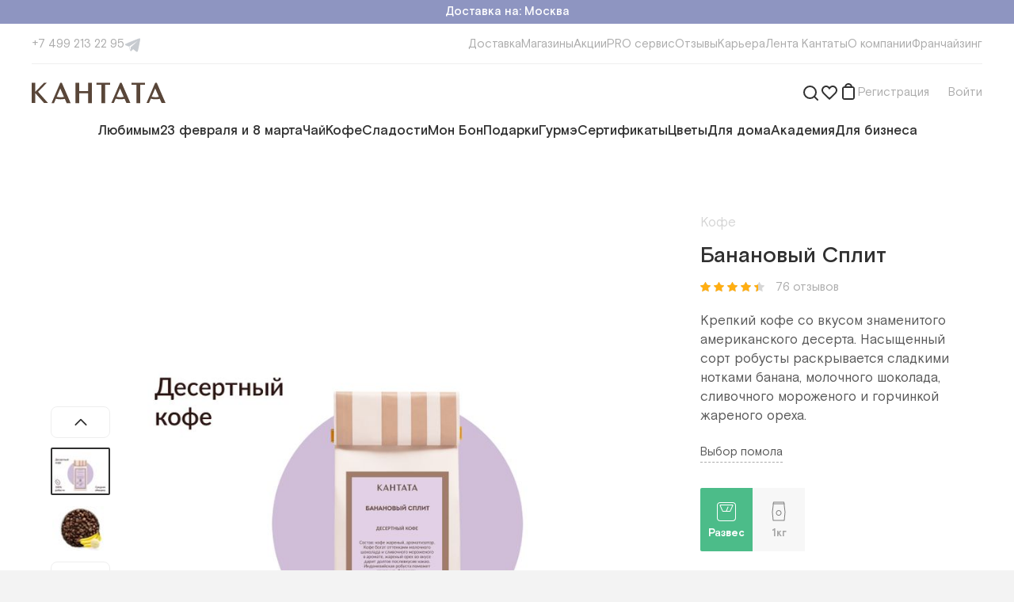

--- FILE ---
content_type: text/html; charset=utf-8
request_url: https://www.cantata.ru/item/bananovyy-split
body_size: 66379
content:
<!DOCTYPE html><html lang="ru"><head><meta charSet="utf-8"/><meta content="initial-scale=1.0, width=device-width" name="viewport"/><title>Банановый Сплит</title><link href="https://www.cantata.ru/item/bananovyy-split" rel="canonical"/><meta content="https://www.cantata.ru/vvdevstatic/image-1767095043398.jpg" name="image"/><meta content="Банановый Сплит" property="og:title"/><meta content="https://www.cantata.ru/item/bananovyy-split" property="og:url"/><meta content="ru_RU" property="og:locale"/><meta content="https://www.cantata.ru/vvdevstatic/image-1767095043398.jpg" property="og:image"/><meta name="next-head-count" content="9"/><link href="/favicon.ico" rel="shortcut icon"/><link href="/styles/base.css" rel="stylesheet"/><link href="https://fonts.googleapis.com" rel="preconnect"/><link crossorigin="anonymous" href="https://fonts.gstatic.com" rel="preconnect"/><link rel="preconnect" href="https://fonts.gstatic.com" crossorigin /><link rel="preload" href="/_next/static/media/4a232156ba45a84d-s.p.woff2" as="font" type="font/woff2" crossorigin="anonymous" data-next-font="size-adjust"/><link rel="preload" href="/_next/static/media/0ecf308bb9fb1d5a-s.p.woff2" as="font" type="font/woff2" crossorigin="anonymous" data-next-font="size-adjust"/><link rel="preload" href="/_next/static/media/f27af9bfb9ecb402-s.p.woff2" as="font" type="font/woff2" crossorigin="anonymous" data-next-font="size-adjust"/><link rel="preload" href="/_next/static/media/5c511f8b28e29201-s.p.woff2" as="font" type="font/woff2" crossorigin="anonymous" data-next-font="size-adjust"/><link rel="preload" href="/_next/static/media/83bce7a3ea9e3165-s.p.woff2" as="font" type="font/woff2" crossorigin="anonymous" data-next-font="size-adjust"/><link rel="preload" href="/_next/static/media/fe98ce7aadedec5b-s.p.woff2" as="font" type="font/woff2" crossorigin="anonymous" data-next-font="size-adjust"/><link rel="preload" href="/_next/static/media/39da14ecabd06836-s.p.woff2" as="font" type="font/woff2" crossorigin="anonymous" data-next-font="size-adjust"/><link rel="preload" href="/_next/static/media/b13a4710b46bfc64-s.p.woff2" as="font" type="font/woff2" crossorigin="anonymous" data-next-font="size-adjust"/><link rel="preload" href="/_next/static/media/4a3a093e0c736ed4-s.p.woff2" as="font" type="font/woff2" crossorigin="anonymous" data-next-font="size-adjust"/><link rel="preload" href="/_next/static/media/f978c10d4e606ca7-s.p.woff2" as="font" type="font/woff2" crossorigin="anonymous" data-next-font="size-adjust"/><link rel="preload" href="/_next/static/css/9c115185d0e242cb.css" as="style"/><link rel="stylesheet" href="/_next/static/css/9c115185d0e242cb.css" data-n-g=""/><link rel="preload" href="/_next/static/css/1abf0ee1fb972145.css" as="style"/><link rel="stylesheet" href="/_next/static/css/1abf0ee1fb972145.css" data-n-p=""/><noscript data-n-css=""></noscript><script defer="" nomodule="" src="/_next/static/chunks/polyfills-c67a75d1b6f99dc8.js"></script><script src="/_next/static/chunks/webpack-e507a81dcaa3555f.js" defer=""></script><script src="/_next/static/chunks/framework-e9109e3320bf2ea6.js" defer=""></script><script src="/_next/static/chunks/main-081c75822803be3d.js" defer=""></script><script src="/_next/static/chunks/pages/_app-bca59b496a63cbed.js" defer=""></script><script src="/_next/static/chunks/2220a2f1-96dd616ed3c64f9b.js" defer=""></script><script src="/_next/static/chunks/6066-f266ed95844bc603.js" defer=""></script><script src="/_next/static/chunks/7285-b3844e6bef8d11d3.js" defer=""></script><script src="/_next/static/chunks/910-01d70611790714db.js" defer=""></script><script src="/_next/static/chunks/pages/item/%5Bid%5D-52e73a257ac6dd49.js" defer=""></script><script src="/_next/static/nG67T_8p-utThdm5r0UAR/_buildManifest.js" defer=""></script><script src="/_next/static/nG67T_8p-utThdm5r0UAR/_ssgManifest.js" defer=""></script><style id="__jsx-2931977051">html{font-family:'__font_2747e3', '__font_Fallback_2747e3', sans-serif}</style><style data-styled="" data-styled-version="5.3.6">.fyvMWD{cursor:pointer;}/*!sc*/
.heYMzI{cursor:pointer;}/*!sc*/
data-styled.g1[id="sc-128ad1ee-0"]{content:"idFXTz,fyvMWD,heYMzI,"}/*!sc*/
.gZdCPf{display:-webkit-box;display:-webkit-flex;display:-ms-flexbox;display:flex;color:inherit;cursor:pointer;-webkit-text-decoration:none;text-decoration:none;-webkit-transition:color 100ms,border-color 100ms;transition:color 100ms,border-color 100ms;}/*!sc*/
.gZdCPf svg{-webkit-transition:color 100ms,border-color 100ms;transition:color 100ms,border-color 100ms;}/*!sc*/
.gZdCPf:hover{color:#4CBC89;border-color:#4CBC89;}/*!sc*/
.gZdCPf:hover > *{color:#4CBC89 !important;border-color:#4CBC89 !important;}/*!sc*/
.fXubXT{display:-webkit-box;display:-webkit-flex;display:-ms-flexbox;display:flex;color:inherit;cursor:pointer;-webkit-text-decoration:none;text-decoration:none;-webkit-transition:color 100ms,border-color 100ms;transition:color 100ms,border-color 100ms;}/*!sc*/
.fXubXT svg{-webkit-transition:color 100ms,border-color 100ms;transition:color 100ms,border-color 100ms;}/*!sc*/
data-styled.g2[id="sc-699203a5-0"]{content:"gZdCPf,fXubXT,"}/*!sc*/
.eQUZTI{font-size:17px;line-height:24px;color:#ffffff;}/*!sc*/
.cFOaQM{font-size:17px;line-height:24px;color:rgba(48,48,48,0.2);}/*!sc*/
.ddpqgK{font-size:28px;line-height:36px;font-weight:500;color:rgba(48,48,48,1);}/*!sc*/
.eQUIOE{cursor:pointer;font-size:15px;line-height:20px;color:rgba(48,48,48,0.4);}/*!sc*/
.fndVxi{font-size:17px;line-height:24px;color:rgba(48,48,48,0.8);}/*!sc*/
.fWCoUM{font-size:13px;line-height:20px;color:#ffffff;font-weight:700;}/*!sc*/
.iVNfDm{font-size:13px;line-height:20px;color:rgba(48,48,48,0.4);font-weight:700;}/*!sc*/
.eAxQsR{font-size:17px;line-height:24px;font-weight:500;color:rgba(48,48,48,1);}/*!sc*/
.eIFRFK{width:100%;font-size:17px;line-height:24px;color:rgba(48,48,48,1);}/*!sc*/
.hlkONN{font-size:17px;line-height:24px;color:rgba(48,48,48,1);}/*!sc*/
.gYZxjO{display:inline-block;width:auto;overflow:hidden;white-space:nowrap;text-overflow:ellipsis;font-size:15px;line-height:20px;color:#4CBC89;}/*!sc*/
.gtzWCx{font-size:20px;line-height:32px;color:rgba(48,48,48,0.8);}/*!sc*/
.WeURw{font-size:24px;line-height:32px;font-weight:500;color:#8E95C1;}/*!sc*/
.fFNQsI{font-size:17px;line-height:24px;color:rgba(48,48,48,0.6);}/*!sc*/
.lfiIOW{font-size:15px;line-height:20px;color:#ffffff;}/*!sc*/
.bigzBW{display:inline;font-size:15px;line-height:20px;color:rgba(48,48,48,0.4);}/*!sc*/
data-styled.g3[id="sc-80dca64d-0"]{content:"eQUZTI,cFOaQM,ddpqgK,eQUIOE,fndVxi,fWCoUM,iVNfDm,eAxQsR,eIFRFK,hlkONN,gYZxjO,gtzWCx,WeURw,fFNQsI,lfiIOW,bigzBW,"}/*!sc*/
.hRXCWP{font-size:15px;line-height:20px;color:rgba(48,48,48,0.4);}/*!sc*/
.dlrlis{display:inline-block;width:auto;overflow:hidden;white-space:nowrap;text-overflow:ellipsis;font-size:15px;line-height:20px;color:rgba(48,48,48,0.4);}/*!sc*/
.ibTlxF{border-bottom:1px dashed rgba(48,48,48,0.4);font-size:17px;line-height:24px;color:rgba(48,48,48,0.4);}/*!sc*/
.hqTSEC{font-size:17px;line-height:24px;font-weight:500;color:rgba(48,48,48,1);}/*!sc*/
.AGDrI{display:inline;font-size:15px;line-height:20px;color:#8E95C1;}/*!sc*/
.iZFcfl{font-size:13px;line-height:20px;color:rgba(48,48,48,0.4);}/*!sc*/
.SmAqA{display:inline;font-size:inherit;line-height:inherit;color:#297BDC;}/*!sc*/
data-styled.g4[id="sc-80dca64d-1"]{content:"hRXCWP,dlrlis,ibTlxF,hqTSEC,AGDrI,iZFcfl,SmAqA,"}/*!sc*/
.fWVdyO{display:-webkit-box;display:-webkit-flex;display:-ms-flexbox;display:flex;-webkit-flex-direction:row;-ms-flex-direction:row;flex-direction:row;-webkit-align-items:center;-webkit-box-align:center;-ms-flex-align:center;align-items:center;-webkit-box-pack:justify;-webkit-justify-content:space-between;-ms-flex-pack:justify;justify-content:space-between;}/*!sc*/
.eqxnJV{display:-webkit-box;display:-webkit-flex;display:-ms-flexbox;display:flex;-webkit-flex-direction:row;-ms-flex-direction:row;flex-direction:row;-webkit-align-items:center;-webkit-box-align:center;-ms-flex-align:center;align-items:center;}/*!sc*/
.eUjuIi{display:-webkit-box;display:-webkit-flex;display:-ms-flexbox;display:flex;-webkit-flex-direction:row;-ms-flex-direction:row;flex-direction:row;-webkit-align-items:center;-webkit-box-align:center;-ms-flex-align:center;align-items:center;-webkit-box-pack:center;-webkit-justify-content:center;-ms-flex-pack:center;justify-content:center;}/*!sc*/
.gDBHdd{display:-webkit-box;display:-webkit-flex;display:-ms-flexbox;display:flex;-webkit-flex-direction:row;-ms-flex-direction:row;flex-direction:row;position:relative;-webkit-align-items:center;-webkit-box-align:center;-ms-flex-align:center;align-items:center;-webkit-box-pack:justify;-webkit-justify-content:space-between;-ms-flex-pack:justify;justify-content:space-between;}/*!sc*/
.NxAMy{display:-webkit-box;display:-webkit-flex;display:-ms-flexbox;display:flex;-webkit-flex-direction:row;-ms-flex-direction:row;flex-direction:row;}/*!sc*/
.cdUGgn{display:-webkit-box;display:-webkit-flex;display:-ms-flexbox;display:flex;-webkit-flex-direction:row;-ms-flex-direction:row;flex-direction:row;-webkit-box-pack:end;-webkit-justify-content:flex-end;-ms-flex-pack:end;justify-content:flex-end;}/*!sc*/
.kofIdl{display:-webkit-box;display:-webkit-flex;display:-ms-flexbox;display:flex;-webkit-flex-direction:row;-ms-flex-direction:row;flex-direction:row;position:relative;}/*!sc*/
.dbXlHO{display:-webkit-box;display:-webkit-flex;display:-ms-flexbox;display:flex;-webkit-flex-direction:column;-ms-flex-direction:column;flex-direction:column;}/*!sc*/
.bpoQmJ{display:-webkit-box;display:-webkit-flex;display:-ms-flexbox;display:flex;-webkit-flex-direction:row;-ms-flex-direction:row;flex-direction:row;-webkit-box-pack:justify;-webkit-justify-content:space-between;-ms-flex-pack:justify;justify-content:space-between;}/*!sc*/
.dSCMsR{display:-webkit-box;display:-webkit-flex;display:-ms-flexbox;display:flex;-webkit-flex-direction:row;-ms-flex-direction:row;flex-direction:row;width:100%;-webkit-align-items:center;-webkit-box-align:center;-ms-flex-align:center;align-items:center;}/*!sc*/
.kUepil{display:-webkit-box;display:-webkit-flex;display:-ms-flexbox;display:flex;-webkit-flex-direction:row;-ms-flex-direction:row;flex-direction:row;-webkit-box-pack:center;-webkit-justify-content:center;-ms-flex-pack:center;justify-content:center;}/*!sc*/
.jUnwuu{display:-webkit-box;display:-webkit-flex;display:-ms-flexbox;display:flex;-webkit-flex-direction:row;-ms-flex-direction:row;flex-direction:row;width:100%;position:relative;-webkit-align-items:center;-webkit-box-align:center;-ms-flex-align:center;align-items:center;}/*!sc*/
.bYCgoy{display:-webkit-box;display:-webkit-flex;display:-ms-flexbox;display:flex;-webkit-flex-direction:row;-ms-flex-direction:row;flex-direction:row;-webkit-flex-wrap:wrap;-ms-flex-wrap:wrap;flex-wrap:wrap;}/*!sc*/
data-styled.g5[id="sc-36710736-0"]{content:"fWVdyO,eqxnJV,eUjuIi,gDBHdd,NxAMy,cdUGgn,kofIdl,dbXlHO,bpoQmJ,dSCMsR,kUepil,jUnwuu,bYCgoy,"}/*!sc*/
#__next{height:100%;}/*!sc*/
#nprogress{pointer-events:none;}/*!sc*/
#nprogress .bar{background:#4CBC89;position:fixed;z-index:1031;top:0;left:0;width:100%;height:2px;}/*!sc*/
#nprogress .peg{display:block;position:absolute;right:0;width:100px;height:100%;box-shadow:0 0 10px #4CBC89,0 0 5px #4CBC89;opacity:1.0;-webkit-transform:rotate(3deg) translate(0px,-4px);-ms-transform:rotate(3deg) translate(0px,-4px);-webkit-transform:rotate(3deg) translate(0px,-4px);-ms-transform:rotate(3deg) translate(0px,-4px);transform:rotate(3deg) translate(0px,-4px);}/*!sc*/
.gm-style-iw-chr{display:none;}/*!sc*/
.gm-style-iw{max-width:300px !important;padding:0 !important;}/*!sc*/
.gm-style-iw-d{overflow:auto !important;}/*!sc*/
b,strong{font-weight:bold;}/*!sc*/
i{font-style:italic;}/*!sc*/
@-webkit-keyframes nprogress-spinner{0%{-webkit-transform:rotate(0deg);}100%{-webkit-transform:rotate(360deg);}}/*!sc*/
@-webkit-keyframes nprogress-spinner{0%{-webkit-transform:rotate(0deg);-ms-transform:rotate(0deg);transform:rotate(0deg);}100%{-webkit-transform:rotate(360deg);-ms-transform:rotate(360deg);transform:rotate(360deg);}}/*!sc*/
@keyframes nprogress-spinner{0%{-webkit-transform:rotate(0deg);-ms-transform:rotate(0deg);transform:rotate(0deg);}100%{-webkit-transform:rotate(360deg);-ms-transform:rotate(360deg);transform:rotate(360deg);}}/*!sc*/
data-styled.g15[id="sc-global-iljrJy1"]{content:"sc-global-iljrJy1,"}/*!sc*/
.gQhPYl{margin-bottom:60px;}/*!sc*/
data-styled.g16[id="sc-c365624f-0"]{content:"gQhPYl,"}/*!sc*/
.dYLFxg{font-family:inherit;width:100%;display:-webkit-box;display:-webkit-flex;display:-ms-flexbox;display:flex;border:1px solid rgba(48,48,48,0.12);border-radius:8px;font-size:17px;line-height:24px;color:rgba(48,48,48,1);background:#ffffff;outline:none;max-height:48px;padding:12px 14px 12px 16px;}/*!sc*/
.dYLFxg::-webkit-input-placeholder{color:rgba(48,48,48,0.4);}/*!sc*/
.dYLFxg::-moz-placeholder{color:rgba(48,48,48,0.4);}/*!sc*/
.dYLFxg:-ms-input-placeholder{color:rgba(48,48,48,0.4);}/*!sc*/
.dYLFxg::placeholder{color:rgba(48,48,48,0.4);}/*!sc*/
.dYLFxg:hover{border:1px solid rgba(48,48,48,0.4);}/*!sc*/
.dYLFxg:focus{border:1px solid #4CBC89;}/*!sc*/
.feMLwA{font-family:inherit;width:100%;display:-webkit-box;display:-webkit-flex;display:-ms-flexbox;display:flex;border:1px solid rgba(48,48,48,0.12);border-radius:8px;font-size:17px;line-height:24px;color:rgba(48,48,48,1);background:#ffffff;outline:none;max-height:48px;padding:12px 50px 12px 16px;}/*!sc*/
.feMLwA::-webkit-input-placeholder{color:rgba(48,48,48,0.4);}/*!sc*/
.feMLwA::-moz-placeholder{color:rgba(48,48,48,0.4);}/*!sc*/
.feMLwA:-ms-input-placeholder{color:rgba(48,48,48,0.4);}/*!sc*/
.feMLwA::placeholder{color:rgba(48,48,48,0.4);}/*!sc*/
.feMLwA:hover{border:1px solid rgba(48,48,48,0.4);}/*!sc*/
.feMLwA:focus{border:1px solid #4CBC89;}/*!sc*/
data-styled.g20[id="sc-a590e65d-3"]{content:"dYLFxg,feMLwA,"}/*!sc*/
.gOdsQa{position:relative;}/*!sc*/
data-styled.g24[id="sc-684c8415-0"]{content:"gOdsQa,"}/*!sc*/
.kceXhR{position:relative;width:100%;}/*!sc*/
.kceXhR > svg{position:absolute;right:21px;top:50%;-webkit-transform:translateY(-50%);-ms-transform:translateY(-50%);transform:translateY(-50%);cursor:pointer;}/*!sc*/
data-styled.g25[id="sc-684c8415-1"]{content:"kceXhR,"}/*!sc*/
.flBEIQ{-webkit-transform:rotate(0deg);-ms-transform:rotate(0deg);transform:rotate(0deg);}/*!sc*/
data-styled.g27[id="sc-3a87c109-0"]{content:"flBEIQ,"}/*!sc*/
.bnFHKR{border:none;background-clip:padding-box;border-radius:8px;-webkit-transition:300ms;transition:300ms;cursor:pointer;position:relative;padding:12px 40px;max-height:48px;}/*!sc*/
.iJmsGN{border:none;background-clip:padding-box;border-radius:8px;-webkit-transition:300ms;transition:300ms;cursor:pointer;position:relative;padding:10px 20px;max-height:40px;}/*!sc*/
data-styled.g32[id="sc-3d8576a0-4"]{content:"bnFHKR,iJmsGN,"}/*!sc*/
.ipfKjZ{background-color:#4CBC89;}/*!sc*/
.ipfKjZ:hover,.ipfKjZ:active{background-color:#31A570;}/*!sc*/
data-styled.g33[id="sc-3d8576a0-5"]{content:"ipfKjZ,"}/*!sc*/
.SvYVz{top:0;padding-top:8px;position:absolute;right:0;display:none;}/*!sc*/
data-styled.g37[id="sc-8b1d548f-0"]{content:"SvYVz,"}/*!sc*/
.hifSdi{position:relative;z-index:100;}/*!sc*/
data-styled.g38[id="sc-8b1d548f-1"]{content:"hifSdi,"}/*!sc*/
.bFClAv{display:-webkit-box;display:-webkit-flex;display:-ms-flexbox;display:flex;-webkit-flex-direction:column;-ms-flex-direction:column;flex-direction:column;}/*!sc*/
data-styled.g40[id="sc-d0c5c052-0"]{content:"bFClAv,"}/*!sc*/
.kxqnjO{display:-webkit-box;display:-webkit-flex;display:-ms-flexbox;display:flex;-webkit-flex-direction:column;-ms-flex-direction:column;flex-direction:column;}/*!sc*/
data-styled.g41[id="sc-d0c5c052-1"]{content:"kxqnjO,"}/*!sc*/
.jfhsKv{display:-webkit-box;display:-webkit-flex;display:-ms-flexbox;display:flex;gap:16px;}/*!sc*/
@media (min-width:1000px){.jfhsKv{display:none;}}/*!sc*/
@media (min-width:1000px){.jfhsKv{gap:18px;}}/*!sc*/
@media (min-width:1240px){.jfhsKv{gap:32px;}}/*!sc*/
.Eixdz{display:-webkit-box;display:-webkit-flex;display:-ms-flexbox;display:flex;gap:16px;}/*!sc*/
@media (min-width:1000px){.Eixdz{gap:18px;}}/*!sc*/
@media (min-width:1240px){.Eixdz{gap:32px;}}/*!sc*/
data-styled.g44[id="sc-c5d42731-0"]{content:"jfhsKv,Eixdz,"}/*!sc*/
.gXvaBF{display:none;}/*!sc*/
@media (min-width:1000px){.gXvaBF{display:-webkit-box;display:-webkit-flex;display:-ms-flexbox;display:flex;}}/*!sc*/
data-styled.g47[id="sc-c5d42731-3"]{content:"gXvaBF,"}/*!sc*/
.juWixY svg{-webkit-flex:none;-ms-flex:none;flex:none;}/*!sc*/
.juWixY svg path{-webkit-transition:fill 300ms;transition:fill 300ms;}/*!sc*/
.juWixY:hover path{fill:#20a0e1;}/*!sc*/
data-styled.g56[id="sc-2e1a77f4-0"]{content:"juWixY,"}/*!sc*/
@media (min-width:760px){.ecFIjW{gap:12px;}}/*!sc*/
@media (min-width:1240px){.ecFIjW{gap:20px;}}/*!sc*/
data-styled.g57[id="sc-cd5f44c1-0"]{content:"ecFIjW,"}/*!sc*/
.lpbqhF{white-space:nowrap;}/*!sc*/
data-styled.g59[id="sc-cd5f44c1-2"]{content:"lpbqhF,"}/*!sc*/
.hDVnfx{white-space:nowrap;}/*!sc*/
data-styled.g61[id="sc-e24851a7-0"]{content:"hDVnfx,"}/*!sc*/
.jZMIuV{position:relative;width:100%;}/*!sc*/
data-styled.g66[id="sc-a22ef421-0"]{content:"jZMIuV,"}/*!sc*/
.fyrgRo{display:-webkit-box;display:-webkit-flex;display:-ms-flexbox;display:flex;-webkit-align-items:center;-webkit-box-align:center;-ms-flex-align:center;align-items:center;-ms-overflow-style:none;-webkit-scrollbar-width:none;-moz-scrollbar-width:none;-ms-scrollbar-width:none;scrollbar-width:none;}/*!sc*/
.fyrgRo::-webkit-scrollbar{display:none;}/*!sc*/
@media (min-width:1000px){.fyrgRo{gap:18px;}}/*!sc*/
@media (min-width:1240px){.fyrgRo{gap:24px;}}/*!sc*/
data-styled.g67[id="sc-a22ef421-1"]{content:"fyrgRo,"}/*!sc*/
.fMKmAT{width:32px;height:32px;}/*!sc*/
@media (min-width:760px){.fMKmAT{width:169px;}.fMKmAT svg + svg{margin-left:12px;}}/*!sc*/
@media (min-width:1000px){.fMKmAT{width:120px;}}/*!sc*/
@media (min-width:1240px){.fMKmAT{width:169px;}}/*!sc*/
data-styled.g68[id="sc-aa4c73c7-0"]{content:"fMKmAT,"}/*!sc*/
.bzuJgg{width:100%;height:0;overflow:hidden;position:relative;padding-bottom:76.92%;}/*!sc*/
data-styled.g72[id="sc-8d4a4d7c-0"]{content:"bzuJgg,"}/*!sc*/
.bcdbMQ{width:100%;height:1px;background:rgba(48,48,48,0.08);}/*!sc*/
data-styled.g81[id="sc-73b34b6b-0"]{content:"bcdbMQ,"}/*!sc*/
.icVUzF{width:100%;background:#fff;padding:8px 12px;display:-webkit-box;display:-webkit-flex;display:-ms-flexbox;display:flex;-webkit-flex-direction:column;-ms-flex-direction:column;flex-direction:column;}/*!sc*/
@media (min-width:760px){.icVUzF{padding:20px;}}/*!sc*/
@media (min-width:1000px){.icVUzF{padding:16px 20px 32px;}}/*!sc*/
@media (min-width:1240px){.icVUzF{padding:16px 40px 32px;}}/*!sc*/
data-styled.g82[id="sc-1531e107-0"]{content:"icVUzF,"}/*!sc*/
.kfCjry{gap:20px;}/*!sc*/
data-styled.g83[id="sc-1531e107-1"]{content:"kfCjry,"}/*!sc*/
.dXgPzv{gap:15px;}/*!sc*/
data-styled.g84[id="sc-1531e107-2"]{content:"dXgPzv,"}/*!sc*/
.yUXQZ{margin:14px 0 20px;}/*!sc*/
data-styled.g85[id="sc-1531e107-3"]{content:"yUXQZ,"}/*!sc*/
.edLCFk{margin-top:20px;}/*!sc*/
data-styled.g87[id="sc-1531e107-5"]{content:"edLCFk,"}/*!sc*/
.fDvXuJ{width:100%;margin-left:auto;margin-right:auto;display:-webkit-box;display:-webkit-flex;display:-ms-flexbox;display:flex;-webkit-flex-direction:column;-ms-flex-direction:column;flex-direction:column;-webkit-box-pack:start;-webkit-justify-content:flex-start;-ms-flex-pack:start;justify-content:flex-start;-webkit-align-items:normal;-webkit-box-align:normal;-ms-flex-align:normal;align-items:normal;}/*!sc*/
@media (min-width:760px){.fDvXuJ{max-width:1000px;}}/*!sc*/
@media (min-width:1000px){.fDvXuJ{max-width:1240px;}}/*!sc*/
@media (min-width:1240px){.fDvXuJ{max-width:1440px;}}/*!sc*/
.dnfyCd{width:100%;margin-left:auto;margin-right:auto;display:-webkit-box;display:-webkit-flex;display:-ms-flexbox;display:flex;-webkit-flex-direction:column;-ms-flex-direction:column;flex-direction:column;-webkit-box-pack:start;-webkit-justify-content:flex-start;-ms-flex-pack:start;justify-content:flex-start;-webkit-align-items:normal;-webkit-box-align:normal;-ms-flex-align:normal;align-items:normal;padding-left:20px;padding-right:20px;}/*!sc*/
@media (min-width:760px){.dnfyCd{max-width:760px;padding-left:40px;padding-right:40px;}}/*!sc*/
@media (min-width:1000px){.dnfyCd{max-width:1000px;}}/*!sc*/
@media (min-width:1240px){.dnfyCd{max-width:1240px;}}/*!sc*/
.ckMucd{width:100%;margin-left:auto;margin-right:auto;display:-webkit-box;display:-webkit-flex;display:-ms-flexbox;display:flex;-webkit-flex-direction:column;-ms-flex-direction:column;flex-direction:column;-webkit-box-pack:start;-webkit-justify-content:flex-start;-ms-flex-pack:start;justify-content:flex-start;-webkit-align-items:center;-webkit-box-align:center;-ms-flex-align:center;align-items:center;}/*!sc*/
@media (min-width:760px){.ckMucd{max-width:760px;}}/*!sc*/
@media (min-width:1000px){.ckMucd{max-width:1000px;}}/*!sc*/
@media (min-width:1240px){.ckMucd{max-width:1240px;}}/*!sc*/
data-styled.g88[id="sc-dcd612e5-0"]{content:"fDvXuJ,dnfyCd,ckMucd,"}/*!sc*/
.jVPmbk{display:block;margin-top:32px;text-align:center;}/*!sc*/
data-styled.g90[id="sc-de944a94-0"]{content:"jVPmbk,"}/*!sc*/
.kCGlWb{white-space:pre-wrap;}/*!sc*/
data-styled.g91[id="sc-de944a94-1"]{content:"kCGlWb,"}/*!sc*/
.gSYNCm{max-width:560px;margin:0 auto 60px;text-align:center;}/*!sc*/
data-styled.g93[id="sc-47fdadd5-1"]{content:"gSYNCm,"}/*!sc*/
.bmYjJi{margin-bottom:8px;white-space:pre-wrap;}/*!sc*/
data-styled.g94[id="sc-47fdadd5-2"]{content:"bmYjJi,"}/*!sc*/
.cnXLiG{margin-bottom:24px;}/*!sc*/
data-styled.g95[id="sc-47fdadd5-3"]{content:"cnXLiG,"}/*!sc*/
.carpaS .sc-fbc07d90-1{-webkit-align-items:flex-start;-webkit-box-align:flex-start;-ms-flex-align:flex-start;align-items:flex-start;overflow:hidden;}/*!sc*/
.carpaS .sc-fbc07d90-3{width:100%;max-height:calc(100% - 50px);padding:20px 0 0 0;margin:50px auto;}/*!sc*/
.carpaS .sc-fbc07d90-4{padding:0 16px 40px 16px;overflow:auto;}/*!sc*/
@media (min-width:560px){.carpaS .sc-fbc07d90-4{padding:0 40px 40px 40px;}}/*!sc*/
data-styled.g124[id="sc-3d94f237-0"]{content:"carpaS,"}/*!sc*/
.hNlZTx{margin-left:24px;}/*!sc*/
data-styled.g158[id="sc-37c5e48b-0"]{content:"hNlZTx,"}/*!sc*/
.jrLxZm .sc-8b1d548f-0{margin-top:18px;padding-top:10px;}/*!sc*/
data-styled.g159[id="sc-37c5e48b-1"]{content:"jrLxZm,"}/*!sc*/
.kVTybG{width:320px;padding:28px;border-radius:8px;background-color:#ffffff;border:1px solid rgba(48,48,48,0.04);box-shadow:0px 4px 20px rgba(48,48,48,0.08);}/*!sc*/
.kVTybG .sc-d0c5c052-1 > * + *{margin-top:12px;}/*!sc*/
data-styled.g160[id="sc-37c5e48b-2"]{content:"kVTybG,"}/*!sc*/
.iNLgaB{margin-top:20px !important;}/*!sc*/
data-styled.g161[id="sc-37c5e48b-3"]{content:"iNLgaB,"}/*!sc*/
.kJIjGL{outline:none;position:absolute;left:12px;top:50%;-webkit-transform:translateY(-50%);-ms-transform:translateY(-50%);transform:translateY(-50%);border-radius:8px;border-top-right-radius:0;border-bottom-right-radius:0;}/*!sc*/
.kJIjGL:hover,.kJIjGL:focus{cursor:pointer;background-color:#f1f1f1;}/*!sc*/
data-styled.g169[id="sc-47e7c887-4"]{content:"kJIjGL,"}/*!sc*/
.iziHuL .sc-684c8415-0{-webkit-flex-direction:column;-ms-flex-direction:column;flex-direction:column;}/*!sc*/
data-styled.g170[id="sc-39282883-0"]{content:"iziHuL,"}/*!sc*/
.kIEpQP{margin-top:12px;width:100%;position:absolute;top:12px;right:12px;margin-top:0;width:auto;}/*!sc*/
data-styled.g171[id="sc-39282883-1"]{content:"kIEpQP,"}/*!sc*/
.fNvpoX{width:100%;margin:0 auto;max-width:460px;}/*!sc*/
data-styled.g172[id="sc-434796e5-0"]{content:"fNvpoX,"}/*!sc*/
.jYgMjL{width:100%;padding:60px 20px 32px;background:#F7F7F2;}/*!sc*/
@media (min-width:760px){.jYgMjL{padding:60px 60px 64px;}}/*!sc*/
data-styled.g173[id="sc-67a81e3f-0"]{content:"jYgMjL,"}/*!sc*/
@media (min-width:1000px){.kukhry{-webkit-box-pack:justify;-webkit-justify-content:space-between;-ms-flex-pack:justify;justify-content:space-between;}}/*!sc*/
data-styled.g174[id="sc-67a81e3f-1"]{content:"kukhry,"}/*!sc*/
.dwctKB{-webkit-box-flex:0;-webkit-flex-grow:0;-ms-flex-positive:0;flex-grow:0;-webkit-flex-basis:50%;-ms-flex-preferred-size:50%;flex-basis:50%;max-width:50%;height:90px;}/*!sc*/
.dwctKB:nth-child(1n + 3){margin-top:54px;}/*!sc*/
.dwctKB > *:first-child{-webkit-flex:none;-ms-flex:none;flex:none;margin-bottom:10px;}/*!sc*/
.dwctKB > *:last-child{white-space:pre;}/*!sc*/
.dwctKB .sc-aa4c73c7-0{width:125px;height:40px;}/*!sc*/
.dwctKB .sc-aa4c73c7-1{width:100%;}/*!sc*/
@media (min-width:760px){.dwctKB{-webkit-flex-basis:calc(100% / 3);-ms-flex-preferred-size:calc(100% / 3);flex-basis:calc(100% / 3);max-width:calc(100% / 3);}.dwctKB:nth-child(3){margin-top:0;}}/*!sc*/
@media (min-width:1000px){.dwctKB{-webkit-flex-basis:auto;-ms-flex-preferred-size:auto;flex-basis:auto;max-width:none;}.dwctKB:nth-child(1n + 3){margin-top:0;}.dwctKB:not(:first-child){-webkit-align-items:center;-webkit-box-align:center;-ms-flex-align:center;align-items:center;text-align:center;}}/*!sc*/
data-styled.g175[id="sc-67a81e3f-2"]{content:"dwctKB,"}/*!sc*/
.UJImp{padding-top:26px;margin-top:54px;border-top:1px solid rgba(48,48,48,0.08);}/*!sc*/
@media (min-width:760px){.UJImp{-webkit-flex-direction:row;-ms-flex-direction:row;flex-direction:row;}}/*!sc*/
@media (min-width:1000px){.UJImp{-webkit-box-pack:justify;-webkit-justify-content:space-between;-ms-flex-pack:justify;justify-content:space-between;}}/*!sc*/
data-styled.g176[id="sc-67a81e3f-3"]{content:"UJImp,"}/*!sc*/
.dpCOQM{display:grid;grid-template-columns:1fr;width:100%;-webkit-box-pack:start;-webkit-justify-content:flex-start;-ms-flex-pack:start;justify-content:flex-start;-webkit-align-items:flex-start;-webkit-box-align:flex-start;-ms-flex-align:flex-start;align-items:flex-start;row-gap:8px;}/*!sc*/
@media (min-width:760px){.dpCOQM{grid-template-columns:repeat(4,max-content);grid-template-rows:repeat(3,min-content);-webkit-column-gap:24px;column-gap:24px;}}/*!sc*/
@media (min-width:1240px){.dpCOQM{grid-template-rows:repeat(3,min-content);-webkit-column-gap:100px;column-gap:100px;}}/*!sc*/
data-styled.g177[id="sc-67a81e3f-4"]{content:"dpCOQM,"}/*!sc*/
.iafDqU{margin-top:26px;}/*!sc*/
.iafDqU svg{-webkit-flex:none;-ms-flex:none;flex:none;}/*!sc*/
.iafDqU svg path{-webkit-transition:fill 300ms;transition:fill 300ms;}/*!sc*/
.iafDqU a:nth-child(1):hover path{fill:#45668e;}/*!sc*/
.iafDqU a:nth-child(2):hover path{fill:#20a0e1;}/*!sc*/
.iafDqU a + a{margin-left:24px;}/*!sc*/
@media (min-width:760px){.iafDqU{-webkit-flex-basis:calc(100% / 3);-ms-flex-preferred-size:calc(100% / 3);flex-basis:calc(100% / 3);max-width:calc(100% / 3);margin-top:0;}}/*!sc*/
@media (min-width:1000px){.iafDqU{-webkit-flex-basis:auto;-ms-flex-preferred-size:auto;flex-basis:auto;max-width:none;}}/*!sc*/
data-styled.g178[id="sc-67a81e3f-5"]{content:"iafDqU,"}/*!sc*/
@media (min-width:760px){.cAytDy .sc-a590e65d-3{height:64px;max-height:64px;}}/*!sc*/
data-styled.g179[id="sc-67a81e3f-6"]{content:"cAytDy,"}/*!sc*/
.eKBTjT{margin-top:28px;white-space:pre-line;}/*!sc*/
data-styled.g180[id="sc-67a81e3f-7"]{content:"eKBTjT,"}/*!sc*/
.iuDVRS{-webkit-flex:1;-ms-flex:1;flex:1;background:#ffffff;}/*!sc*/
data-styled.g181[id="sc-52486cbc-0"]{content:"iuDVRS,"}/*!sc*/
.eXmqDT{padding-top:12px;-webkit-flex-direction:row;-ms-flex-direction:row;flex-direction:row;-webkit-align-items:center;-webkit-box-align:center;-ms-flex-align:center;align-items:center;}/*!sc*/
data-styled.g207[id="sc-2e3245a7-0"]{content:"eXmqDT,"}/*!sc*/
.cAMNSK{margin-left:14px;-webkit-transition:color 300ms;transition:color 300ms;}/*!sc*/
.cAMNSK:hover{color:rgba(48,48,48,1);}/*!sc*/
data-styled.g208[id="sc-2e3245a7-1"]{content:"cAMNSK,"}/*!sc*/
.gKiNsl{position:relative;}/*!sc*/
.gKiNsl svg + svg{margin-left:4px;}/*!sc*/
data-styled.g210[id="sc-2e3245a7-3"]{content:"gKiNsl,"}/*!sc*/
.iRWwGc{top:0;left:0;height:100%;overflow:hidden;position:absolute;white-space:nowrap;}/*!sc*/
data-styled.g211[id="sc-2e3245a7-4"]{content:"iRWwGc,"}/*!sc*/
.dVClhM{cursor:pointer;-webkit-user-select:none;-moz-user-select:none;-ms-user-select:none;user-select:none;-webkit-transition:100ms;transition:100ms;-webkit-transform:translateZ(0);-ms-transform:translateZ(0);transform:translateZ(0);border-radius:50%;font-size:0;box-sizing:border-box;width:48px;height:48px;}/*!sc*/
data-styled.g212[id="sc-6540fd3c-0"]{content:"dVClhM,"}/*!sc*/
.bSDLlB{border:1px solid rgba(48,48,48,0.12);}/*!sc*/
.bSDLlB:hover{background:rgba(48,48,48,0.04);}/*!sc*/
data-styled.g214[id="sc-6540fd3c-2"]{content:"bSDLlB,"}/*!sc*/
.jbpiLb{padding-top:28px;}/*!sc*/
.jbpiLb > div + div{margin-left:12px;}/*!sc*/
data-styled.g220[id="sc-22ef3ad-0"]{content:"jbpiLb,"}/*!sc*/
.boccjC{overflow:hidden;position:relative;}/*!sc*/
data-styled.g221[id="sc-22ef3ad-1"]{content:"boccjC,"}/*!sc*/
.ijrtjm{padding:10px 16px 10px 12px;position:absolute;top:0;left:0;-webkit-transform:translateX(50%);-ms-transform:translateX(50%);transform:translateX(50%);visibility:hidden;}/*!sc*/
data-styled.g225[id="sc-2038194a-0"]{content:"ijrtjm,"}/*!sc*/
.keZzsC{-webkit-box-pack:center;-webkit-justify-content:center;-ms-flex-pack:center;justify-content:center;-webkit-align-items:center;-webkit-box-align:center;-ms-flex-align:center;align-items:center;display:-webkit-box;display:-webkit-flex;display:-ms-flexbox;display:flex;padding:40px;}/*!sc*/
data-styled.g265[id="sc-74cc599f-0"]{content:"keZzsC,"}/*!sc*/
.gwOCrH{max-width:600px;}/*!sc*/
data-styled.g266[id="sc-74cc599f-1"]{content:"gwOCrH,"}/*!sc*/
.btaHtP{top:0;display:-webkit-box !important;display:-webkit-flex !important;display:-ms-flexbox !important;display:flex !important;width:auto;height:40px;padding:0 3px;border:1px solid rgba(48,48,48,0.08);border-radius:8px;cursor:pointer;-webkit-user-select:none;-moz-user-select:none;-ms-user-select:none;user-select:none;}/*!sc*/
@media (min-width:560px){.btaHtP{height:60px;padding:0 10px;}}/*!sc*/
.btaHtP.slick-prev{left:-6px;-webkit-transform:translateX(-100%);-ms-transform:translateX(-100%);transform:translateX(-100%);}/*!sc*/
.btaHtP.slick-next{right:-6px;-webkit-transform:translateX(100%);-ms-transform:translateX(100%);transform:translateX(100%);}/*!sc*/
.btaHtP.slick-next svg,.btaHtP.next svg{-webkit-transform:rotate(180deg);-ms-transform:rotate(180deg);transform:rotate(180deg);}/*!sc*/
.btaHtP:before{display:none;}/*!sc*/
@media (min-width:1000px){.btaHtP{width:100%;height:40px;}.btaHtP.slick-prev{left:unset;top:-6px;-webkit-transform:translateY(-100%);-ms-transform:translateY(-100%);transform:translateY(-100%);}.btaHtP.slick-prev svg,.btaHtP.prev svg{-webkit-transform:rotate(90deg);-ms-transform:rotate(90deg);transform:rotate(90deg);}.btaHtP.slick-next{top:unset;right:unset;bottom:-6px;-webkit-transform:translateY(100%);-ms-transform:translateY(100%);transform:translateY(100%);}.btaHtP.slick-next svg,.btaHtP.next svg{-webkit-transform:rotate(-90deg);-ms-transform:rotate(-90deg);transform:rotate(-90deg);}}/*!sc*/
data-styled.g267[id="sc-60ccb4fe-0"]{content:"btaHtP,"}/*!sc*/
.gLkwfe{width:100%;overflow:visible;position:relative;}/*!sc*/
.gLkwfe > div{margin-bottom:0px;}/*!sc*/
.gLkwfe .slick-track .slick-slide{display:-webkit-box;display:-webkit-flex;display:-ms-flexbox;display:flex;height:auto;}/*!sc*/
.gLkwfe .slick-track .slick-slide > div{display:-webkit-box;display:-webkit-flex;display:-ms-flexbox;display:flex;width:100%;}/*!sc*/
data-styled.g268[id="sc-e25fb909-0"]{content:"gLkwfe,"}/*!sc*/
.cQDFsf{-webkit-flex-shrink:0;-ms-flex-negative:0;flex-shrink:0;margin-top:20px;}/*!sc*/
@media (min-width:1000px){.cQDFsf{-webkit-flex-direction:column;-ms-flex-direction:column;flex-direction:column;width:75px;margin-top:0;margin-right:20px;}}/*!sc*/
data-styled.g269[id="sc-23be26d6-0"]{content:"cQDFsf,"}/*!sc*/
.eqMnjR{position:relative;width:50px;height:40px;margin:0 6px;border:2px solid transparent;border-radius:2px;-webkit-transition:border-color 300ms;transition:border-color 300ms;cursor:pointer;border-color:rgba(48,48,48,1);}/*!sc*/
@media (min-width:560px){.eqMnjR{width:75px;height:60px;}}/*!sc*/
@media (min-width:1000px){.eqMnjR{width:100%;margin:6px 0;}}/*!sc*/
.eMikOV{position:relative;width:50px;height:40px;margin:0 6px;border:2px solid transparent;border-radius:2px;-webkit-transition:border-color 300ms;transition:border-color 300ms;cursor:pointer;}/*!sc*/
@media (min-width:560px){.eMikOV{width:75px;height:60px;}}/*!sc*/
@media (min-width:1000px){.eMikOV{width:100%;margin:6px 0;}}/*!sc*/
data-styled.g270[id="sc-23be26d6-1"]{content:"eqMnjR,eMikOV,"}/*!sc*/
.dirOhQ{max-width:186px;margin:0 6px;}/*!sc*/
@media (min-width:560px){.dirOhQ{max-width:261px;}}/*!sc*/
@media (min-width:1000px){.dirOhQ{-webkit-flex-direction:column;-ms-flex-direction:column;flex-direction:column;width:100%;margin:6px 0;}}/*!sc*/
.dirOhQ .slick-current .sc-23be26d6-1{border-color:rgba(48,48,48,1);}/*!sc*/
data-styled.g271[id="sc-23be26d6-2"]{content:"dirOhQ,"}/*!sc*/
.JIABG{width:100%;}/*!sc*/
data-styled.g272[id="sc-4adf9488-0"]{content:"JIABG,"}/*!sc*/
.gYInpH{-webkit-flex-direction:column;-ms-flex-direction:column;flex-direction:column;-webkit-align-items:center;-webkit-box-align:center;-ms-flex-align:center;align-items:center;}/*!sc*/
@media (min-width:1000px){.gYInpH{-webkit-flex-direction:row-reverse;-ms-flex-direction:row-reverse;flex-direction:row-reverse;}}/*!sc*/
data-styled.g274[id="sc-d31cf59a-0"]{content:"gYInpH,"}/*!sc*/
.dRWdyS{padding-top:32px;}/*!sc*/
data-styled.g275[id="sc-ac2718a9-0"]{content:"dRWdyS,"}/*!sc*/
.hwknqx{display:-webkit-box;display:-webkit-flex;display:-ms-flexbox;display:flex;-webkit-flex-wrap:wrap;-ms-flex-wrap:wrap;flex-wrap:wrap;gap:2px;border-radius:2px;overflow:hidden;}/*!sc*/
data-styled.g276[id="sc-ac2718a9-1"]{content:"hwknqx,"}/*!sc*/
.fCLtHh{text-align:center;min-height:80px;-webkit-box-pack:center;-webkit-justify-content:center;-ms-flex-pack:center;justify-content:center;-webkit-align-items:center;-webkit-box-align:center;-ms-flex-align:center;align-items:center;min-width:66px;padding:8px;background:#4CBC89;cursor:pointer;}/*!sc*/
.fCLtHh > svg{margin-bottom:4px;}/*!sc*/
.fCLtHh > svg{width:32px;height:32px;min-width:32px;min-height:32px;}/*!sc*/
.bEzwjE{text-align:center;min-height:80px;-webkit-box-pack:center;-webkit-justify-content:center;-ms-flex-pack:center;justify-content:center;-webkit-align-items:center;-webkit-box-align:center;-ms-flex-align:center;align-items:center;min-width:66px;padding:8px;background:rgba(48,48,48,0.04);cursor:pointer;}/*!sc*/
.bEzwjE > svg{margin-bottom:4px;}/*!sc*/
.bEzwjE > svg{width:32px;height:32px;min-width:32px;min-height:32px;}/*!sc*/
data-styled.g277[id="sc-ac2718a9-2"]{content:"fCLtHh,bEzwjE,"}/*!sc*/
.jjoNzo{line-height:16px;}/*!sc*/
data-styled.g278[id="sc-ac2718a9-3"]{content:"jjoNzo,"}/*!sc*/
.dgWZDx{position:relative;}/*!sc*/
data-styled.g279[id="sc-a11df463-0"]{content:"dgWZDx,"}/*!sc*/
.jOMCIC{margin-bottom:8px;width:100%;}/*!sc*/
data-styled.g280[id="sc-a11df463-1"]{content:"jOMCIC,"}/*!sc*/
.dIfcWs{width:24px;height:24px;min-width:24px;}/*!sc*/
data-styled.g281[id="sc-a11df463-2"]{content:"dIfcWs,"}/*!sc*/
.OKEhb{cursor:pointer;background:#ffffff;border:1px solid rgba(48,48,48,0.12);border-radius:8px;padding:12px 16px;min-height:50px;}/*!sc*/
.OKEhb > div{margin-right:12px;}/*!sc*/
.OKEhb > div:last-child{margin-right:0px;}/*!sc*/
data-styled.g282[id="sc-a11df463-3"]{content:"OKEhb,"}/*!sc*/
.iXHWKb{position:absolute;left:0px;bottom:-4px;-webkit-transform:translateY(100%);-ms-transform:translateY(100%);transform:translateY(100%);width:100%;height:auto;max-height:0;overflow:auto;border-radius:8px;box-shadow:0px 4px 20px rgba(48,48,48,0.08);background:#ffffff;z-index:1;}/*!sc*/
data-styled.g283[id="sc-a11df463-4"]{content:"iXHWKb,"}/*!sc*/
.fdHTqW{width:100%;cursor:pointer;padding:8px 16px;background:rgba(48,48,48,0.04);}/*!sc*/
.fdHTqW:hover{background:rgba(48,48,48,0.04);}/*!sc*/
.fdHTqW > div{white-space:nowrap;}/*!sc*/
.cTEijA{width:100%;cursor:pointer;padding:8px 16px;background:#ffffff;}/*!sc*/
.cTEijA:hover{background:rgba(48,48,48,0.04);}/*!sc*/
.cTEijA > div{white-space:nowrap;}/*!sc*/
data-styled.g284[id="sc-a11df463-5"]{content:"fdHTqW,cTEijA,"}/*!sc*/
.iAyaio{padding-top:24px;}/*!sc*/
.iAyaio > div + div{margin-left:16px;}/*!sc*/
@media (min-width:1000px){.iAyaio{min-width:272px;}}/*!sc*/
data-styled.g285[id="sc-33aaa7b0-0"]{content:"iAyaio,"}/*!sc*/
.kmntg{margin-top:12px;}/*!sc*/
data-styled.g286[id="sc-56891a43-0"]{content:"kmntg,"}/*!sc*/
.IepVX{margin-top:20px;}/*!sc*/
.IepVX a{color:rgba(48,48,48,0.4);-webkit-text-decoration:none;text-decoration:none;}/*!sc*/
data-styled.g287[id="sc-56891a43-1"]{content:"IepVX,"}/*!sc*/
.jDBkdB{display:block;}/*!sc*/
data-styled.g298[id="sc-83abc821-0"]{content:"jDBkdB,"}/*!sc*/
.kkMVlA{width:100%;max-width:780px;margin:0 auto;text-align:justify;}/*!sc*/
.kkMVlA h1,.kkMVlA h2,.kkMVlA h3,.kkMVlA h4,.kkMVlA h5,.kkMVlA h6{margin:0.6em 0;}/*!sc*/
.kkMVlA p,.kkMVlA ul,.kkMVlA img{margin:0.4em 0;}/*!sc*/
.kkMVlA ul{list-style:disc;}/*!sc*/
.kkMVlA ol{list-style:decimal;}/*!sc*/
.kkMVlA ul,.kkMVlA ol{margin-left:40px;}/*!sc*/
.kkMVlA img{width:100%;}/*!sc*/
.kkMVlA:first-of-type > *{margin-top:0;padding-top:0;}/*!sc*/
data-styled.g299[id="sc-83abc821-1"]{content:"kkMVlA,"}/*!sc*/
.bfqVUU{-webkit-box-pack:center;-webkit-justify-content:center;-ms-flex-pack:center;justify-content:center;margin:auto;}/*!sc*/
data-styled.g310[id="sc-ed176f04-0"]{content:"bfqVUU,"}/*!sc*/
.daeDPC{padding:20px 0px;}/*!sc*/
@media (min-width:760px){.daeDPC{padding:60px 0px;}}/*!sc*/
.daeDPC > div{margin:0px 0px 32px 0px;}/*!sc*/
@media (min-width:760px){.daeDPC > div{width:320px;margin:0px 40px 0px 0px;}}/*!sc*/
.daeDPC > div:first-child{width:100%;}/*!sc*/
@media (min-width:760px){.daeDPC > div:first-child{width:calc(100% - 320px);}}/*!sc*/
@media (min-width:1000px){.daeDPC > div .sc-4adf9488-0{width:calc(520px - 75px);}}/*!sc*/
@media (min-width:1240px){.daeDPC > div .sc-4adf9488-0{width:calc(760px - 75px);}}/*!sc*/
.daeDPC > div:last-child{margin:0px;}/*!sc*/
@media (min-width:1000px){.daeDPC > div:last-child{width:360px;}}/*!sc*/
data-styled.g311[id="sc-ed176f04-1"]{content:"daeDPC,"}/*!sc*/
.gzTMQv{padding-top:24px;}/*!sc*/
.gzTMQv > div{margin-right:12px;}/*!sc*/
.gzTMQv > div:last-child{margin-right:0px;}/*!sc*/
data-styled.g312[id="sc-ed176f04-2"]{content:"gzTMQv,"}/*!sc*/
.kHqNgY{padding-top:32px;}/*!sc*/
data-styled.g313[id="sc-ed176f04-3"]{content:"kHqNgY,"}/*!sc*/
.deqZAA{padding-bottom:2px;border-bottom:1px solid rgba(48,48,48,0.08);}/*!sc*/
data-styled.g314[id="sc-ed176f04-4"]{content:"deqZAA,"}/*!sc*/
</style><style data-href="https://fonts.googleapis.com/css2?family=Roboto:wght@300;400;500&display=swap">@font-face{font-family:'Roboto';font-style:normal;font-weight:300;font-stretch:normal;font-display:swap;src:url(https://fonts.gstatic.com/l/font?kit=KFOMCnqEu92Fr1ME7kSn66aGLdTylUAMQXC89YmC2DPNWuaabWmQ&skey=a0a0114a1dcab3ac&v=v50) format('woff')}@font-face{font-family:'Roboto';font-style:normal;font-weight:400;font-stretch:normal;font-display:swap;src:url(https://fonts.gstatic.com/l/font?kit=KFOMCnqEu92Fr1ME7kSn66aGLdTylUAMQXC89YmC2DPNWubEbWmQ&skey=a0a0114a1dcab3ac&v=v50) format('woff')}@font-face{font-family:'Roboto';font-style:normal;font-weight:500;font-stretch:normal;font-display:swap;src:url(https://fonts.gstatic.com/l/font?kit=KFOMCnqEu92Fr1ME7kSn66aGLdTylUAMQXC89YmC2DPNWub2bWmQ&skey=a0a0114a1dcab3ac&v=v50) format('woff')}@font-face{font-family:'Roboto';font-style:normal;font-weight:300;font-stretch:100%;font-display:swap;src:url(https://fonts.gstatic.com/s/roboto/v50/KFO7CnqEu92Fr1ME7kSn66aGLdTylUAMa3GUBHMdazTgWw.woff2) format('woff2');unicode-range:U+0460-052F,U+1C80-1C8A,U+20B4,U+2DE0-2DFF,U+A640-A69F,U+FE2E-FE2F}@font-face{font-family:'Roboto';font-style:normal;font-weight:300;font-stretch:100%;font-display:swap;src:url(https://fonts.gstatic.com/s/roboto/v50/KFO7CnqEu92Fr1ME7kSn66aGLdTylUAMa3iUBHMdazTgWw.woff2) format('woff2');unicode-range:U+0301,U+0400-045F,U+0490-0491,U+04B0-04B1,U+2116}@font-face{font-family:'Roboto';font-style:normal;font-weight:300;font-stretch:100%;font-display:swap;src:url(https://fonts.gstatic.com/s/roboto/v50/KFO7CnqEu92Fr1ME7kSn66aGLdTylUAMa3CUBHMdazTgWw.woff2) format('woff2');unicode-range:U+1F00-1FFF}@font-face{font-family:'Roboto';font-style:normal;font-weight:300;font-stretch:100%;font-display:swap;src:url(https://fonts.gstatic.com/s/roboto/v50/KFO7CnqEu92Fr1ME7kSn66aGLdTylUAMa3-UBHMdazTgWw.woff2) format('woff2');unicode-range:U+0370-0377,U+037A-037F,U+0384-038A,U+038C,U+038E-03A1,U+03A3-03FF}@font-face{font-family:'Roboto';font-style:normal;font-weight:300;font-stretch:100%;font-display:swap;src:url(https://fonts.gstatic.com/s/roboto/v50/KFO7CnqEu92Fr1ME7kSn66aGLdTylUAMawCUBHMdazTgWw.woff2) format('woff2');unicode-range:U+0302-0303,U+0305,U+0307-0308,U+0310,U+0312,U+0315,U+031A,U+0326-0327,U+032C,U+032F-0330,U+0332-0333,U+0338,U+033A,U+0346,U+034D,U+0391-03A1,U+03A3-03A9,U+03B1-03C9,U+03D1,U+03D5-03D6,U+03F0-03F1,U+03F4-03F5,U+2016-2017,U+2034-2038,U+203C,U+2040,U+2043,U+2047,U+2050,U+2057,U+205F,U+2070-2071,U+2074-208E,U+2090-209C,U+20D0-20DC,U+20E1,U+20E5-20EF,U+2100-2112,U+2114-2115,U+2117-2121,U+2123-214F,U+2190,U+2192,U+2194-21AE,U+21B0-21E5,U+21F1-21F2,U+21F4-2211,U+2213-2214,U+2216-22FF,U+2308-230B,U+2310,U+2319,U+231C-2321,U+2336-237A,U+237C,U+2395,U+239B-23B7,U+23D0,U+23DC-23E1,U+2474-2475,U+25AF,U+25B3,U+25B7,U+25BD,U+25C1,U+25CA,U+25CC,U+25FB,U+266D-266F,U+27C0-27FF,U+2900-2AFF,U+2B0E-2B11,U+2B30-2B4C,U+2BFE,U+3030,U+FF5B,U+FF5D,U+1D400-1D7FF,U+1EE00-1EEFF}@font-face{font-family:'Roboto';font-style:normal;font-weight:300;font-stretch:100%;font-display:swap;src:url(https://fonts.gstatic.com/s/roboto/v50/KFO7CnqEu92Fr1ME7kSn66aGLdTylUAMaxKUBHMdazTgWw.woff2) format('woff2');unicode-range:U+0001-000C,U+000E-001F,U+007F-009F,U+20DD-20E0,U+20E2-20E4,U+2150-218F,U+2190,U+2192,U+2194-2199,U+21AF,U+21E6-21F0,U+21F3,U+2218-2219,U+2299,U+22C4-22C6,U+2300-243F,U+2440-244A,U+2460-24FF,U+25A0-27BF,U+2800-28FF,U+2921-2922,U+2981,U+29BF,U+29EB,U+2B00-2BFF,U+4DC0-4DFF,U+FFF9-FFFB,U+10140-1018E,U+10190-1019C,U+101A0,U+101D0-101FD,U+102E0-102FB,U+10E60-10E7E,U+1D2C0-1D2D3,U+1D2E0-1D37F,U+1F000-1F0FF,U+1F100-1F1AD,U+1F1E6-1F1FF,U+1F30D-1F30F,U+1F315,U+1F31C,U+1F31E,U+1F320-1F32C,U+1F336,U+1F378,U+1F37D,U+1F382,U+1F393-1F39F,U+1F3A7-1F3A8,U+1F3AC-1F3AF,U+1F3C2,U+1F3C4-1F3C6,U+1F3CA-1F3CE,U+1F3D4-1F3E0,U+1F3ED,U+1F3F1-1F3F3,U+1F3F5-1F3F7,U+1F408,U+1F415,U+1F41F,U+1F426,U+1F43F,U+1F441-1F442,U+1F444,U+1F446-1F449,U+1F44C-1F44E,U+1F453,U+1F46A,U+1F47D,U+1F4A3,U+1F4B0,U+1F4B3,U+1F4B9,U+1F4BB,U+1F4BF,U+1F4C8-1F4CB,U+1F4D6,U+1F4DA,U+1F4DF,U+1F4E3-1F4E6,U+1F4EA-1F4ED,U+1F4F7,U+1F4F9-1F4FB,U+1F4FD-1F4FE,U+1F503,U+1F507-1F50B,U+1F50D,U+1F512-1F513,U+1F53E-1F54A,U+1F54F-1F5FA,U+1F610,U+1F650-1F67F,U+1F687,U+1F68D,U+1F691,U+1F694,U+1F698,U+1F6AD,U+1F6B2,U+1F6B9-1F6BA,U+1F6BC,U+1F6C6-1F6CF,U+1F6D3-1F6D7,U+1F6E0-1F6EA,U+1F6F0-1F6F3,U+1F6F7-1F6FC,U+1F700-1F7FF,U+1F800-1F80B,U+1F810-1F847,U+1F850-1F859,U+1F860-1F887,U+1F890-1F8AD,U+1F8B0-1F8BB,U+1F8C0-1F8C1,U+1F900-1F90B,U+1F93B,U+1F946,U+1F984,U+1F996,U+1F9E9,U+1FA00-1FA6F,U+1FA70-1FA7C,U+1FA80-1FA89,U+1FA8F-1FAC6,U+1FACE-1FADC,U+1FADF-1FAE9,U+1FAF0-1FAF8,U+1FB00-1FBFF}@font-face{font-family:'Roboto';font-style:normal;font-weight:300;font-stretch:100%;font-display:swap;src:url(https://fonts.gstatic.com/s/roboto/v50/KFO7CnqEu92Fr1ME7kSn66aGLdTylUAMa3OUBHMdazTgWw.woff2) format('woff2');unicode-range:U+0102-0103,U+0110-0111,U+0128-0129,U+0168-0169,U+01A0-01A1,U+01AF-01B0,U+0300-0301,U+0303-0304,U+0308-0309,U+0323,U+0329,U+1EA0-1EF9,U+20AB}@font-face{font-family:'Roboto';font-style:normal;font-weight:300;font-stretch:100%;font-display:swap;src:url(https://fonts.gstatic.com/s/roboto/v50/KFO7CnqEu92Fr1ME7kSn66aGLdTylUAMa3KUBHMdazTgWw.woff2) format('woff2');unicode-range:U+0100-02BA,U+02BD-02C5,U+02C7-02CC,U+02CE-02D7,U+02DD-02FF,U+0304,U+0308,U+0329,U+1D00-1DBF,U+1E00-1E9F,U+1EF2-1EFF,U+2020,U+20A0-20AB,U+20AD-20C0,U+2113,U+2C60-2C7F,U+A720-A7FF}@font-face{font-family:'Roboto';font-style:normal;font-weight:300;font-stretch:100%;font-display:swap;src:url(https://fonts.gstatic.com/s/roboto/v50/KFO7CnqEu92Fr1ME7kSn66aGLdTylUAMa3yUBHMdazQ.woff2) format('woff2');unicode-range:U+0000-00FF,U+0131,U+0152-0153,U+02BB-02BC,U+02C6,U+02DA,U+02DC,U+0304,U+0308,U+0329,U+2000-206F,U+20AC,U+2122,U+2191,U+2193,U+2212,U+2215,U+FEFF,U+FFFD}@font-face{font-family:'Roboto';font-style:normal;font-weight:400;font-stretch:100%;font-display:swap;src:url(https://fonts.gstatic.com/s/roboto/v50/KFO7CnqEu92Fr1ME7kSn66aGLdTylUAMa3GUBHMdazTgWw.woff2) format('woff2');unicode-range:U+0460-052F,U+1C80-1C8A,U+20B4,U+2DE0-2DFF,U+A640-A69F,U+FE2E-FE2F}@font-face{font-family:'Roboto';font-style:normal;font-weight:400;font-stretch:100%;font-display:swap;src:url(https://fonts.gstatic.com/s/roboto/v50/KFO7CnqEu92Fr1ME7kSn66aGLdTylUAMa3iUBHMdazTgWw.woff2) format('woff2');unicode-range:U+0301,U+0400-045F,U+0490-0491,U+04B0-04B1,U+2116}@font-face{font-family:'Roboto';font-style:normal;font-weight:400;font-stretch:100%;font-display:swap;src:url(https://fonts.gstatic.com/s/roboto/v50/KFO7CnqEu92Fr1ME7kSn66aGLdTylUAMa3CUBHMdazTgWw.woff2) format('woff2');unicode-range:U+1F00-1FFF}@font-face{font-family:'Roboto';font-style:normal;font-weight:400;font-stretch:100%;font-display:swap;src:url(https://fonts.gstatic.com/s/roboto/v50/KFO7CnqEu92Fr1ME7kSn66aGLdTylUAMa3-UBHMdazTgWw.woff2) format('woff2');unicode-range:U+0370-0377,U+037A-037F,U+0384-038A,U+038C,U+038E-03A1,U+03A3-03FF}@font-face{font-family:'Roboto';font-style:normal;font-weight:400;font-stretch:100%;font-display:swap;src:url(https://fonts.gstatic.com/s/roboto/v50/KFO7CnqEu92Fr1ME7kSn66aGLdTylUAMawCUBHMdazTgWw.woff2) format('woff2');unicode-range:U+0302-0303,U+0305,U+0307-0308,U+0310,U+0312,U+0315,U+031A,U+0326-0327,U+032C,U+032F-0330,U+0332-0333,U+0338,U+033A,U+0346,U+034D,U+0391-03A1,U+03A3-03A9,U+03B1-03C9,U+03D1,U+03D5-03D6,U+03F0-03F1,U+03F4-03F5,U+2016-2017,U+2034-2038,U+203C,U+2040,U+2043,U+2047,U+2050,U+2057,U+205F,U+2070-2071,U+2074-208E,U+2090-209C,U+20D0-20DC,U+20E1,U+20E5-20EF,U+2100-2112,U+2114-2115,U+2117-2121,U+2123-214F,U+2190,U+2192,U+2194-21AE,U+21B0-21E5,U+21F1-21F2,U+21F4-2211,U+2213-2214,U+2216-22FF,U+2308-230B,U+2310,U+2319,U+231C-2321,U+2336-237A,U+237C,U+2395,U+239B-23B7,U+23D0,U+23DC-23E1,U+2474-2475,U+25AF,U+25B3,U+25B7,U+25BD,U+25C1,U+25CA,U+25CC,U+25FB,U+266D-266F,U+27C0-27FF,U+2900-2AFF,U+2B0E-2B11,U+2B30-2B4C,U+2BFE,U+3030,U+FF5B,U+FF5D,U+1D400-1D7FF,U+1EE00-1EEFF}@font-face{font-family:'Roboto';font-style:normal;font-weight:400;font-stretch:100%;font-display:swap;src:url(https://fonts.gstatic.com/s/roboto/v50/KFO7CnqEu92Fr1ME7kSn66aGLdTylUAMaxKUBHMdazTgWw.woff2) format('woff2');unicode-range:U+0001-000C,U+000E-001F,U+007F-009F,U+20DD-20E0,U+20E2-20E4,U+2150-218F,U+2190,U+2192,U+2194-2199,U+21AF,U+21E6-21F0,U+21F3,U+2218-2219,U+2299,U+22C4-22C6,U+2300-243F,U+2440-244A,U+2460-24FF,U+25A0-27BF,U+2800-28FF,U+2921-2922,U+2981,U+29BF,U+29EB,U+2B00-2BFF,U+4DC0-4DFF,U+FFF9-FFFB,U+10140-1018E,U+10190-1019C,U+101A0,U+101D0-101FD,U+102E0-102FB,U+10E60-10E7E,U+1D2C0-1D2D3,U+1D2E0-1D37F,U+1F000-1F0FF,U+1F100-1F1AD,U+1F1E6-1F1FF,U+1F30D-1F30F,U+1F315,U+1F31C,U+1F31E,U+1F320-1F32C,U+1F336,U+1F378,U+1F37D,U+1F382,U+1F393-1F39F,U+1F3A7-1F3A8,U+1F3AC-1F3AF,U+1F3C2,U+1F3C4-1F3C6,U+1F3CA-1F3CE,U+1F3D4-1F3E0,U+1F3ED,U+1F3F1-1F3F3,U+1F3F5-1F3F7,U+1F408,U+1F415,U+1F41F,U+1F426,U+1F43F,U+1F441-1F442,U+1F444,U+1F446-1F449,U+1F44C-1F44E,U+1F453,U+1F46A,U+1F47D,U+1F4A3,U+1F4B0,U+1F4B3,U+1F4B9,U+1F4BB,U+1F4BF,U+1F4C8-1F4CB,U+1F4D6,U+1F4DA,U+1F4DF,U+1F4E3-1F4E6,U+1F4EA-1F4ED,U+1F4F7,U+1F4F9-1F4FB,U+1F4FD-1F4FE,U+1F503,U+1F507-1F50B,U+1F50D,U+1F512-1F513,U+1F53E-1F54A,U+1F54F-1F5FA,U+1F610,U+1F650-1F67F,U+1F687,U+1F68D,U+1F691,U+1F694,U+1F698,U+1F6AD,U+1F6B2,U+1F6B9-1F6BA,U+1F6BC,U+1F6C6-1F6CF,U+1F6D3-1F6D7,U+1F6E0-1F6EA,U+1F6F0-1F6F3,U+1F6F7-1F6FC,U+1F700-1F7FF,U+1F800-1F80B,U+1F810-1F847,U+1F850-1F859,U+1F860-1F887,U+1F890-1F8AD,U+1F8B0-1F8BB,U+1F8C0-1F8C1,U+1F900-1F90B,U+1F93B,U+1F946,U+1F984,U+1F996,U+1F9E9,U+1FA00-1FA6F,U+1FA70-1FA7C,U+1FA80-1FA89,U+1FA8F-1FAC6,U+1FACE-1FADC,U+1FADF-1FAE9,U+1FAF0-1FAF8,U+1FB00-1FBFF}@font-face{font-family:'Roboto';font-style:normal;font-weight:400;font-stretch:100%;font-display:swap;src:url(https://fonts.gstatic.com/s/roboto/v50/KFO7CnqEu92Fr1ME7kSn66aGLdTylUAMa3OUBHMdazTgWw.woff2) format('woff2');unicode-range:U+0102-0103,U+0110-0111,U+0128-0129,U+0168-0169,U+01A0-01A1,U+01AF-01B0,U+0300-0301,U+0303-0304,U+0308-0309,U+0323,U+0329,U+1EA0-1EF9,U+20AB}@font-face{font-family:'Roboto';font-style:normal;font-weight:400;font-stretch:100%;font-display:swap;src:url(https://fonts.gstatic.com/s/roboto/v50/KFO7CnqEu92Fr1ME7kSn66aGLdTylUAMa3KUBHMdazTgWw.woff2) format('woff2');unicode-range:U+0100-02BA,U+02BD-02C5,U+02C7-02CC,U+02CE-02D7,U+02DD-02FF,U+0304,U+0308,U+0329,U+1D00-1DBF,U+1E00-1E9F,U+1EF2-1EFF,U+2020,U+20A0-20AB,U+20AD-20C0,U+2113,U+2C60-2C7F,U+A720-A7FF}@font-face{font-family:'Roboto';font-style:normal;font-weight:400;font-stretch:100%;font-display:swap;src:url(https://fonts.gstatic.com/s/roboto/v50/KFO7CnqEu92Fr1ME7kSn66aGLdTylUAMa3yUBHMdazQ.woff2) format('woff2');unicode-range:U+0000-00FF,U+0131,U+0152-0153,U+02BB-02BC,U+02C6,U+02DA,U+02DC,U+0304,U+0308,U+0329,U+2000-206F,U+20AC,U+2122,U+2191,U+2193,U+2212,U+2215,U+FEFF,U+FFFD}@font-face{font-family:'Roboto';font-style:normal;font-weight:500;font-stretch:100%;font-display:swap;src:url(https://fonts.gstatic.com/s/roboto/v50/KFO7CnqEu92Fr1ME7kSn66aGLdTylUAMa3GUBHMdazTgWw.woff2) format('woff2');unicode-range:U+0460-052F,U+1C80-1C8A,U+20B4,U+2DE0-2DFF,U+A640-A69F,U+FE2E-FE2F}@font-face{font-family:'Roboto';font-style:normal;font-weight:500;font-stretch:100%;font-display:swap;src:url(https://fonts.gstatic.com/s/roboto/v50/KFO7CnqEu92Fr1ME7kSn66aGLdTylUAMa3iUBHMdazTgWw.woff2) format('woff2');unicode-range:U+0301,U+0400-045F,U+0490-0491,U+04B0-04B1,U+2116}@font-face{font-family:'Roboto';font-style:normal;font-weight:500;font-stretch:100%;font-display:swap;src:url(https://fonts.gstatic.com/s/roboto/v50/KFO7CnqEu92Fr1ME7kSn66aGLdTylUAMa3CUBHMdazTgWw.woff2) format('woff2');unicode-range:U+1F00-1FFF}@font-face{font-family:'Roboto';font-style:normal;font-weight:500;font-stretch:100%;font-display:swap;src:url(https://fonts.gstatic.com/s/roboto/v50/KFO7CnqEu92Fr1ME7kSn66aGLdTylUAMa3-UBHMdazTgWw.woff2) format('woff2');unicode-range:U+0370-0377,U+037A-037F,U+0384-038A,U+038C,U+038E-03A1,U+03A3-03FF}@font-face{font-family:'Roboto';font-style:normal;font-weight:500;font-stretch:100%;font-display:swap;src:url(https://fonts.gstatic.com/s/roboto/v50/KFO7CnqEu92Fr1ME7kSn66aGLdTylUAMawCUBHMdazTgWw.woff2) format('woff2');unicode-range:U+0302-0303,U+0305,U+0307-0308,U+0310,U+0312,U+0315,U+031A,U+0326-0327,U+032C,U+032F-0330,U+0332-0333,U+0338,U+033A,U+0346,U+034D,U+0391-03A1,U+03A3-03A9,U+03B1-03C9,U+03D1,U+03D5-03D6,U+03F0-03F1,U+03F4-03F5,U+2016-2017,U+2034-2038,U+203C,U+2040,U+2043,U+2047,U+2050,U+2057,U+205F,U+2070-2071,U+2074-208E,U+2090-209C,U+20D0-20DC,U+20E1,U+20E5-20EF,U+2100-2112,U+2114-2115,U+2117-2121,U+2123-214F,U+2190,U+2192,U+2194-21AE,U+21B0-21E5,U+21F1-21F2,U+21F4-2211,U+2213-2214,U+2216-22FF,U+2308-230B,U+2310,U+2319,U+231C-2321,U+2336-237A,U+237C,U+2395,U+239B-23B7,U+23D0,U+23DC-23E1,U+2474-2475,U+25AF,U+25B3,U+25B7,U+25BD,U+25C1,U+25CA,U+25CC,U+25FB,U+266D-266F,U+27C0-27FF,U+2900-2AFF,U+2B0E-2B11,U+2B30-2B4C,U+2BFE,U+3030,U+FF5B,U+FF5D,U+1D400-1D7FF,U+1EE00-1EEFF}@font-face{font-family:'Roboto';font-style:normal;font-weight:500;font-stretch:100%;font-display:swap;src:url(https://fonts.gstatic.com/s/roboto/v50/KFO7CnqEu92Fr1ME7kSn66aGLdTylUAMaxKUBHMdazTgWw.woff2) format('woff2');unicode-range:U+0001-000C,U+000E-001F,U+007F-009F,U+20DD-20E0,U+20E2-20E4,U+2150-218F,U+2190,U+2192,U+2194-2199,U+21AF,U+21E6-21F0,U+21F3,U+2218-2219,U+2299,U+22C4-22C6,U+2300-243F,U+2440-244A,U+2460-24FF,U+25A0-27BF,U+2800-28FF,U+2921-2922,U+2981,U+29BF,U+29EB,U+2B00-2BFF,U+4DC0-4DFF,U+FFF9-FFFB,U+10140-1018E,U+10190-1019C,U+101A0,U+101D0-101FD,U+102E0-102FB,U+10E60-10E7E,U+1D2C0-1D2D3,U+1D2E0-1D37F,U+1F000-1F0FF,U+1F100-1F1AD,U+1F1E6-1F1FF,U+1F30D-1F30F,U+1F315,U+1F31C,U+1F31E,U+1F320-1F32C,U+1F336,U+1F378,U+1F37D,U+1F382,U+1F393-1F39F,U+1F3A7-1F3A8,U+1F3AC-1F3AF,U+1F3C2,U+1F3C4-1F3C6,U+1F3CA-1F3CE,U+1F3D4-1F3E0,U+1F3ED,U+1F3F1-1F3F3,U+1F3F5-1F3F7,U+1F408,U+1F415,U+1F41F,U+1F426,U+1F43F,U+1F441-1F442,U+1F444,U+1F446-1F449,U+1F44C-1F44E,U+1F453,U+1F46A,U+1F47D,U+1F4A3,U+1F4B0,U+1F4B3,U+1F4B9,U+1F4BB,U+1F4BF,U+1F4C8-1F4CB,U+1F4D6,U+1F4DA,U+1F4DF,U+1F4E3-1F4E6,U+1F4EA-1F4ED,U+1F4F7,U+1F4F9-1F4FB,U+1F4FD-1F4FE,U+1F503,U+1F507-1F50B,U+1F50D,U+1F512-1F513,U+1F53E-1F54A,U+1F54F-1F5FA,U+1F610,U+1F650-1F67F,U+1F687,U+1F68D,U+1F691,U+1F694,U+1F698,U+1F6AD,U+1F6B2,U+1F6B9-1F6BA,U+1F6BC,U+1F6C6-1F6CF,U+1F6D3-1F6D7,U+1F6E0-1F6EA,U+1F6F0-1F6F3,U+1F6F7-1F6FC,U+1F700-1F7FF,U+1F800-1F80B,U+1F810-1F847,U+1F850-1F859,U+1F860-1F887,U+1F890-1F8AD,U+1F8B0-1F8BB,U+1F8C0-1F8C1,U+1F900-1F90B,U+1F93B,U+1F946,U+1F984,U+1F996,U+1F9E9,U+1FA00-1FA6F,U+1FA70-1FA7C,U+1FA80-1FA89,U+1FA8F-1FAC6,U+1FACE-1FADC,U+1FADF-1FAE9,U+1FAF0-1FAF8,U+1FB00-1FBFF}@font-face{font-family:'Roboto';font-style:normal;font-weight:500;font-stretch:100%;font-display:swap;src:url(https://fonts.gstatic.com/s/roboto/v50/KFO7CnqEu92Fr1ME7kSn66aGLdTylUAMa3OUBHMdazTgWw.woff2) format('woff2');unicode-range:U+0102-0103,U+0110-0111,U+0128-0129,U+0168-0169,U+01A0-01A1,U+01AF-01B0,U+0300-0301,U+0303-0304,U+0308-0309,U+0323,U+0329,U+1EA0-1EF9,U+20AB}@font-face{font-family:'Roboto';font-style:normal;font-weight:500;font-stretch:100%;font-display:swap;src:url(https://fonts.gstatic.com/s/roboto/v50/KFO7CnqEu92Fr1ME7kSn66aGLdTylUAMa3KUBHMdazTgWw.woff2) format('woff2');unicode-range:U+0100-02BA,U+02BD-02C5,U+02C7-02CC,U+02CE-02D7,U+02DD-02FF,U+0304,U+0308,U+0329,U+1D00-1DBF,U+1E00-1E9F,U+1EF2-1EFF,U+2020,U+20A0-20AB,U+20AD-20C0,U+2113,U+2C60-2C7F,U+A720-A7FF}@font-face{font-family:'Roboto';font-style:normal;font-weight:500;font-stretch:100%;font-display:swap;src:url(https://fonts.gstatic.com/s/roboto/v50/KFO7CnqEu92Fr1ME7kSn66aGLdTylUAMa3yUBHMdazQ.woff2) format('woff2');unicode-range:U+0000-00FF,U+0131,U+0152-0153,U+02BB-02BC,U+02C6,U+02DA,U+02DC,U+0304,U+0308,U+0329,U+2000-206F,U+20AC,U+2122,U+2191,U+2193,U+2212,U+2215,U+FEFF,U+FFFD}</style></head><body><div id="__next"><noscript><img alt="" src="https://vk.com/rtrg?p=VK-RTRG-1852638-gUsyW" style="position:fixed;left:-999px"/></noscript><script>(function(m,e,t,r,i,k,a){m[i]=m[i]||function(){(m[i].a=m[i].a||[]).push(arguments)};
                   m[i].l=1*new Date();k=e.createElement(t),a=e.getElementsByTagName(t)[0],k.async=1,k.src=r,a.parentNode.insertBefore(k,a)})
                   (window, document, "script", "https://mc.yandex.ru/metrika/tag.js", "ym");
          
                   ym(48564788, "init", {
                     defer:true,
                     clickmap:true,
                     trackLinks:true,
                     accurateTrackBounce:true,
                     webvisor:true,
                     userParams: {
                      UserID: 
                     }
                   });
                   });</script><noscript><div><img alt="" src="https://mc.yandex.ru/watch/48564788" style="position:absolute;left:-9999px"/></div></noscript><div class="Toastify"></div><time></time><style data-emotion="css aguejk">.css-aguejk{width:100%;height:100%;margin:auto;}@media (min-width: 560px){.css-aguejk{width:600px;height:-webkit-fit-content;height:-moz-fit-content;height:fit-content;max-height:calc(100% - 50px);margin:auto;}}.css-aguejk .ey4kkk73{width:100%;height:100%;padding:0;}@media (min-width: 560px){.css-aguejk .ey4kkk73{height:auto;border-radius:8px;}}.css-aguejk .ey4kkk74{width:100%;height:100%;display:-webkit-box;display:-webkit-flex;display:-ms-flexbox;display:flex;}</style><time></time><div class="sc-dcd612e5-0 fDvXuJ sc-52486cbc-0 iuDVRS"><header class="sc-1531e107-0 icVUzF"><div class="sc-36710736-0 fWVdyO sc-1531e107-1 kfCjry"><div class="sc-36710736-0 eqxnJV sc-1531e107-2 dXgPzv"><a class="sc-699203a5-0 gZdCPf sc-2e1a77f4-0 juWixY" target="" href="https://t.me/cantata_ru"><svg class="sc-128ad1ee-0 idFXTz" fill="none" height="20" viewBox="0 0 96.21094 91.100006" width="20" xmlns="http://www.w3.org/2000/svg"><path d="M95,9.9c-1.3-1.1-3.4-1.2-7-0.1c0,0,0,0,0,0c-2.5,0.8-24.7,9.2-44.3,17.3c-17.6,7.3-31.9,13.7-33.6,14.5  c-1.9,0.6-6,2.4-6.2,5.2c-0.1,1.8,1.4,3.4,4.3,4.7c3.1,1.6,16.8,6.2,19.7,7.1c1,3.4,6.9,23.3,7.2,24.5c0.4,1.8,1.6,2.8,2.2,3.2  c0.1,0.1,0.3,0.3,0.5,0.4c0.3,0.2,0.7,0.3,1.2,0.3c0.7,0,1.5-0.3,2.2-0.8c3.7-3,10.1-9.7,11.9-11.6c7.9,6.2,16.5,13.1,17.3,13.9  c0,0,0.1,0.1,0.1,0.1c1.9,1.6,3.9,2.5,5.7,2.5c0.6,0,1.2-0.1,1.8-0.3c2.1-0.7,3.6-2.7,4.1-5.4c0-0.1,0.1-0.5,0.3-1.2  c3.4-14.8,6.1-27.8,8.3-38.7c2.1-10.7,3.8-21.2,4.8-26.8c0.2-1.4,0.4-2.5,0.5-3.2C96.3,13.5,96.5,11.2,95,9.9z M30,58.3l47.7-31.6  c0.1-0.1,0.3-0.2,0.4-0.3c0,0,0,0,0,0c0.1,0,0.1-0.1,0.2-0.1c0.1,0,0.1,0,0.2-0.1c-0.1,0.1-0.2,0.4-0.4,0.6L66,38.1  c-8.4,7.7-19.4,17.8-26.7,24.4c0,0,0,0,0,0.1c0,0-0.1,0.1-0.1,0.1c0,0,0,0.1-0.1,0.1c0,0.1,0,0.1-0.1,0.2c0,0,0,0.1,0,0.1  c0,0,0,0,0,0.1c-0.5,5.6-1.4,15.2-1.8,19.5c0,0,0,0,0-0.1C36.8,81.4,31.2,62.3,30,58.3z" fill="#C7CBD0"></path></svg></a></div><div class="sc-36710736-0 eUjuIi sc-cd5f44c1-0 ecFIjW"><a class="sc-699203a5-0 gZdCPf sc-80dca64d-1 hRXCWP sc-cd5f44c1-2 lpbqhF" target="" href="/payments-and-deliveries">Доставка</a><a class="sc-699203a5-0 gZdCPf sc-80dca64d-1 hRXCWP sc-cd5f44c1-2 lpbqhF" target="" href="/galleries">Магазины</a><a class="sc-699203a5-0 gZdCPf sc-80dca64d-1 hRXCWP sc-cd5f44c1-2 lpbqhF" target="" href="/promotions">Акции</a><a class="sc-699203a5-0 gZdCPf sc-80dca64d-1 hRXCWP sc-cd5f44c1-2 lpbqhF" target="" href="/page/pro-service">PRO сервис</a><a class="sc-699203a5-0 gZdCPf sc-80dca64d-1 hRXCWP sc-cd5f44c1-2 lpbqhF" target="" href="/static/company/review">Отзывы</a><a class="sc-699203a5-0 gZdCPf sc-80dca64d-1 hRXCWP sc-cd5f44c1-2 lpbqhF" target="_blank" href="https://hr.cantata.ru/">Карьера</a><a class="sc-699203a5-0 gZdCPf sc-80dca64d-1 hRXCWP sc-cd5f44c1-2 lpbqhF" target="" href="/lenta">Лента Кантаты</a><a class="sc-699203a5-0 gZdCPf sc-80dca64d-1 hRXCWP sc-cd5f44c1-2 lpbqhF" target="" href="/page/about">О компании</a><a class="sc-699203a5-0 gZdCPf sc-80dca64d-1 hRXCWP sc-cd5f44c1-2 lpbqhF" target="_blank" href="https://cantata.online/page54925015.html">Франчайзинг</a></div></div><div class="sc-73b34b6b-0 bcdbMQ sc-1531e107-3 yUXQZ"></div><div class="sc-36710736-0 gDBHdd sc-1531e107-4 eCRPSK"><a class="sc-699203a5-0 gZdCPf" target="" href="/"><div class="sc-36710736-0 eqxnJV sc-aa4c73c7-0 fMKmAT"><svg aria-label="Логотип Cantata" fill="none" focusable="false" height="59" role="img" viewBox="0 0 381 59" width="381" xmlns="http://www.w3.org/2000/svg"><path d="M209.097 5.92964H222.93V0.0928574H184.518V5.92964H198.469V58.0398H209.097V5.92964Z" fill="#594639"></path><path d="M255.865 0H251.563L226.607 57.9469H233.663L236.739 50.7113L238.992 45.4439C247.354 47.6846 256.014 47.796 264.407 45.8525L266.505 50.7113L269.655 57.9469H280.939L255.865 0ZM241.369 39.8857L251.489 16.3096L261.98 40.288C255.141 41.7116 248.165 41.5816 241.375 39.8857H241.369Z" fill="#594639"></path><path d="M308.823 5.92964H322.657V0.0928574H284.244V5.92964H298.19V58.0398H308.823V5.92964Z" fill="#594639"></path><path d="M355.932 0H351.624L326.668 57.9469H333.73L336.8 50.7113L339.053 45.4439C347.415 47.6846 356.074 47.796 364.474 45.8525L366.572 50.7113L369.723 57.9469H381L355.938 0H355.932ZM341.436 39.8857L351.55 16.3096L362.041 40.288C355.208 41.7116 348.232 41.5816 341.436 39.8857Z" fill="#594639"></path><path d="M171.557 0.0928574H169.304H160.929H160.83V23.9351H135.416V0.0928574H133.256H124.788V57.9098V58.0398H135.416V29.7843H160.83V58.0398H171.557V0.0928574Z" fill="#594639"></path><path d="M46.6323 57.9098L18.1541 25.8849L43.2466 0.129997H35.324L10.3923 25.5568V0.129997H10.2314H1.15126H0V57.9098H1.15126H10.2314H10.3923V29.6977L35.4911 57.9098H46.6323Z" fill="#594639"></path><path d="M85.7196 0.0928574H81.4179L56.4553 58.0398H63.5114L66.5876 50.798L68.8406 45.5368C77.2028 47.7712 85.862 47.8888 94.2551 45.9453L96.3533 50.798L99.5038 58.0398H110.787L85.7196 0.0928574ZM71.2236 39.9785L81.3436 16.4024L91.8287 40.3747C84.9954 41.8045 78.0198 41.6745 71.2236 39.9785Z" fill="#594639"></path></svg></div></a><div class="sc-36710736-0 NxAMy sc-c5d42731-0 jfhsKv"><svg class="sc-128ad1ee-0 fyvMWD" fill="none" height="24" viewBox="0 0 24 24" width="24" xmlns="http://www.w3.org/2000/svg"><rect fill="rgba(48, 48, 48, 1)" height="2" rx="1" width="18" x="3" y="4"></rect><rect fill="rgba(48, 48, 48, 1)" height="2" rx="1" width="18" x="3" y="11"></rect><rect fill="rgba(48, 48, 48, 1)" height="2" rx="1" width="18" x="3" y="18"></rect></svg><div data-kea-role="button-open-searchbox" class="sc-36710736-0 NxAMy"><svg class="sc-128ad1ee-0 heYMzI" fill="none" height="24" viewBox="0 0 24 24" width="24" xmlns="http://www.w3.org/2000/svg"><path d="M21 21L16.8 16.8M19 11.5C19 15.6421 15.6421 19 11.5 19C7.35786 19 4 15.6421 4 11.5C4 7.35786 7.35786 4 11.5 4C15.6421 4 19 7.35786 19 11.5Z" stroke="rgba(48, 48, 48, 1)" stroke-linecap="round" stroke-width="2"></path></svg></div></div><div class="sc-36710736-0 cdUGgn sc-c5d42731-0 Eixdz"><div class="sc-36710736-0 NxAMy sc-c5d42731-3 gXvaBF" data-kea-role="button-open-searchbox"><svg class="sc-128ad1ee-0 heYMzI" fill="none" height="24" viewBox="0 0 24 24" width="24" xmlns="http://www.w3.org/2000/svg"><path d="M21 21L16.8 16.8M19 11.5C19 15.6421 15.6421 19 11.5 19C7.35786 19 4 15.6421 4 11.5C4 7.35786 7.35786 4 11.5 4C15.6421 4 19 7.35786 19 11.5Z" stroke="rgba(48, 48, 48, 1)" stroke-linecap="round" stroke-width="2"></path></svg></div><a class="sc-699203a5-0 gZdCPf" target="" href="/products/favorites"><svg class="sc-128ad1ee-0 idFXTz" fill="none" height="24" viewBox="0 0 24 24" width="24" xmlns="http://www.w3.org/2000/svg"><path clip-rule="evenodd" d="M19.6392 7.28505L19.6347 7.27489C19.0001 5.83983 17.6595 5 16.3708 5C14.9004 5 14.051 5.6373 13.5597 6.25051L11.9988 8.19869L10.438 6.25051C9.94669 5.6373 9.09729 5 7.62682 5C6.33816 5 4.99757 5.83983 4.36295 7.27489L4.35845 7.28505L4.35384 7.29517C3.70815 8.71245 3.93248 10.293 5.15341 11.6374L5.15861 11.6432L5.16377 11.6489C7.13996 13.8592 9.16986 15.8145 10.7107 17.2207C11.1964 17.6639 11.632 18.0512 12.0001 18.3732C12.372 18.0484 12.8128 17.6574 13.3046 17.21C14.8529 15.8014 16.8921 13.8476 18.879 11.6499C20.0656 10.3023 20.2902 8.71402 19.6438 7.29517L19.6392 7.28505ZM20.3708 12.982C16.2778 17.511 11.9998 21 11.9998 21C11.9998 21 7.74282 17.534 3.67282 12.982C1.95282 11.088 1.53382 8.661 2.53382 6.466C3.46382 4.363 5.48682 3 7.62682 3C8.78796 3 9.72777 3.28356 10.4752 3.70342C11.1201 4.06568 11.6218 4.52941 11.9988 5C12.3759 4.52941 12.8775 4.06568 13.5224 3.70342C14.2699 3.28356 15.2097 3 16.3708 3C18.5108 3 20.5338 4.363 21.4638 6.466C22.4638 8.661 22.0448 11.088 20.3708 12.982Z" fill="rgba(48, 48, 48, 1)" fill-rule="evenodd"></path></svg></a><div><a class="sc-699203a5-0 gZdCPf" data-testid="cart-popover-link" target="" href="/cart"><div class="sc-36710736-0 kofIdl"><svg class="sc-128ad1ee-0 idFXTz" fill="none" height="24" viewBox="0 0 24 24" width="24" xmlns="http://www.w3.org/2000/svg"><path clip-rule="evenodd" d="M12 0C14.419 0 16.4367 1.71776 16.9 4H17C18.6569 4 20 5.34315 20 7V18C20 19.6569 18.6569 21 17 21H7C5.34315 21 4 19.6569 4 18V7C4 5.34315 5.34315 4 7 4H7.10002C7.56329 1.71776 9.58104 0 12 0ZM12 2C13.3062 2 14.4175 2.83481 14.8293 4H9.17071C9.58254 2.83481 10.6938 2 12 2ZM16 6H14.8293H9.17071H8H6V19H18V6H16Z" fill="rgba(48, 48, 48, 1)" fill-rule="evenodd"></path></svg></div></a></div><div class="sc-36710736-0 eqxnJV"><a class="sc-699203a5-0 gZdCPf sc-80dca64d-1 hRXCWP" target="" href="/register">Регистрация</a><div class="sc-36710736-0 NxAMy sc-37c5e48b-0 hNlZTx"><a class="sc-699203a5-0 gZdCPf sc-80dca64d-1 dlrlis" target="" href="/login">Войти</a><div class="sc-37c5e48b-1 jrLxZm"><div class="sc-8b1d548f-1 hifSdi"><div class="sc-8b1d548f-0 SvYVz"><form class="sc-d0c5c052-0 bFClAv sc-37c5e48b-2 kVTybG"><div class="sc-d0c5c052-1 kxqnjO"><div class="sc-36710736-0 dbXlHO"><div class="sc-36710736-0 bpoQmJ"></div><div class="sc-36710736-0 dSCMsR sc-684c8415-0 gOdsQa"><div class="sc-684c8415-1 kceXhR"><div class="sc-47e7c887-0 kRPlbS PhoneInput"><div class="sc-47e7c887-3 imtuWt"><div class="sc-47e7c887-4 kJIjGL"><div class="PhoneInputCountryIcon PhoneInputCountryIcon--border"><img class="PhoneInputCountryIconImg" role="presentation" src="https://purecatamphetamine.github.io/country-flag-icons/3x2/RU.svg"/></div></div></div><input type="tel" autoComplete="tel" class="sc-a590e65d-3 dYLFxg PhoneInputInput sc-a590e65d-3 dYLFxg" style="padding-left:46px" placeholder="Email или телефон" name="login" value="+7"/></div></div></div></div><div class="sc-36710736-0 dbXlHO"><div class="sc-36710736-0 bpoQmJ"></div><div class="sc-36710736-0 dSCMsR sc-684c8415-0 gOdsQa"><div class="sc-684c8415-1 kceXhR"><input name="password" id="password" placeholder="Пароль" type="password" class="sc-a590e65d-3 feMLwA" value=""/><svg class="sc-128ad1ee-0 fyvMWD" fill="none" height="24" viewBox="0 0 24 24" width="24" xmlns="http://www.w3.org/2000/svg"><path clip-rule="evenodd" d="M12 6.39999C5.439 6.39999 2 11.232 2 12C2 12.766 5.439 17.6 12 17.6C18.56 17.6 22 12.766 22 12C22 11.232 18.56 6.39999 12 6.39999ZM12 16.307C9.545 16.307 7.555 14.379 7.555 12C7.555 9.62099 9.545 7.69099 12 7.69099C14.455 7.69099 16.444 9.62099 16.444 12C16.444 14.379 14.455 16.307 12 16.307ZM12.0737 10.8356C11.9451 11.2964 11.8077 11.7888 12 12C12.1653 12.181 12.6799 12.0643 13.1724 11.9526C13.7109 11.8304 14.223 11.7143 14.223 12C14.223 13.189 13.227 14.154 12 14.154C10.772 14.154 9.777 13.189 9.777 12C9.777 10.811 10.772 9.84599 12 9.84599C12.3498 9.84599 12.2172 10.3211 12.0737 10.8356Z" fill="rgba(48, 48, 48, 0.2)" fill-rule="evenodd"></path></svg></div></div></div><button class="sc-36710736-0 kUepil sc-3d8576a0-4 sc-3d8576a0-5 bnFHKR ipfKjZ"><div color="white" class="sc-80dca64d-0 eQUZTI sc-3d8576a0-3 dScSzk">Войти</div></button><div class="sc-36710736-0 kUepil sc-37c5e48b-3 iNLgaB"><a class="sc-699203a5-0 gZdCPf sc-80dca64d-1 ibTlxF" target="" href="/recovery">Забыли пароль?</a></div></div></form></div></div></div></div></div></div></div><div class="sc-36710736-0 eUjuIi sc-1531e107-5 edLCFk"><div class="sc-36710736-0 eUjuIi sc-a22ef421-0 jZMIuV"><div class="sc-36710736-0 NxAMy sc-a22ef421-1 fyrgRo"><div><a class="sc-699203a5-0 gZdCPf sc-80dca64d-1 hqTSEC sc-e24851a7-0 hDVnfx" target="" href="/lyubimim">Любимым</a></div><div><a class="sc-699203a5-0 gZdCPf sc-80dca64d-1 hqTSEC sc-e24851a7-0 hDVnfx" target="" href="/23-fevralya-i-8-marta">23 февраля и 8 марта</a></div><div><a class="sc-699203a5-0 gZdCPf sc-80dca64d-1 hqTSEC sc-e24851a7-0 hDVnfx" target="" href="/tea">Чай</a></div><div><a class="sc-699203a5-0 gZdCPf sc-80dca64d-1 hqTSEC sc-e24851a7-0 hDVnfx" target="" href="/kofe">Кофе</a></div><div><a class="sc-699203a5-0 gZdCPf sc-80dca64d-1 hqTSEC sc-e24851a7-0 hDVnfx" target="" href="/sweets">Сладости</a></div><div><a class="sc-699203a5-0 gZdCPf sc-80dca64d-1 hqTSEC sc-e24851a7-0 hDVnfx" target="" href="/mon-bon">Мон Бон</a></div><div><a class="sc-699203a5-0 gZdCPf sc-80dca64d-1 hqTSEC sc-e24851a7-0 hDVnfx" target="" href="/gifts">Подарки</a></div><div><a class="sc-699203a5-0 gZdCPf sc-80dca64d-1 hqTSEC sc-e24851a7-0 hDVnfx" target="" href="/gurme">Гурмэ</a></div><div><a class="sc-699203a5-0 gZdCPf sc-80dca64d-1 hqTSEC sc-e24851a7-0 hDVnfx" target="" href="/page/sertificates">Сертификаты</a></div><div><a class="sc-699203a5-0 gZdCPf sc-80dca64d-1 hqTSEC sc-e24851a7-0 hDVnfx" target="" href="/tsvety">Цветы</a></div><div><a class="sc-699203a5-0 gZdCPf sc-80dca64d-1 hqTSEC sc-e24851a7-0 hDVnfx" target="" href="/home">Для дома</a></div><div><a class="sc-699203a5-0 gZdCPf sc-80dca64d-1 hqTSEC sc-e24851a7-0 hDVnfx" target="_blank" href="https://academy.cantata.ru/page50778569.html">Академия</a></div><div><a class="sc-699203a5-0 gZdCPf sc-80dca64d-1 hqTSEC sc-e24851a7-0 hDVnfx" target="_blank" href="https://cantata.online/">Для бизнеса</a></div></div></div></div></header><main class="sc-c365624f-0 gQhPYl"><div class="sc-dcd612e5-0 dnfyCd sc-ed176f04-0 bfqVUU"><div class="sc-36710736-0 kUepil sc-ed176f04-1 daeDPC"><div class="sc-36710736-0 NxAMy sc-d31cf59a-0 gYInpH"><div class="sc-36710736-0 jUnwuu sc-4adf9488-0 JIABG"><div class="sc-e25fb909-0 gLkwfe"><div class="slick-slider slick-initialized" dir="ltr"><div class="slick-list"><div class="slick-track" style="width:500%;left:-100%"><div data-index="-1" tabindex="-1" class="slick-slide slick-cloned" aria-hidden="true" style="width:20%"><div><div class="sc-36710736-0 NxAMy sc-8d4a4d7c-0 bzuJgg"><img alt="" loading="lazy" decoding="async" data-nimg="fill" style="position:absolute;height:100%;width:100%;left:0;top:0;right:0;bottom:0;object-fit:cover;object-position:center;color:transparent" src="https://www.cantata.ru/upload/iblock/757/bananovii_split.jpg?width=800&amp;height=0"/></div></div></div><div data-index="0" class="slick-slide slick-active slick-current" tabindex="-1" aria-hidden="false" style="outline:none;width:20%"><div><div class="sc-36710736-0 NxAMy sc-8d4a4d7c-0 bzuJgg"><img alt="" loading="lazy" decoding="async" data-nimg="fill" style="position:absolute;height:100%;width:100%;left:0;top:0;right:0;bottom:0;object-fit:cover;object-position:center;color:transparent" src="https://www.cantata.ru/vvdevstatic/image-1767095043398.jpg?width=800&amp;height=0"/></div></div></div><div data-index="1" class="slick-slide" tabindex="-1" aria-hidden="true" style="outline:none;width:20%"><div><div class="sc-36710736-0 NxAMy sc-8d4a4d7c-0 bzuJgg"><img alt="" loading="lazy" decoding="async" data-nimg="fill" style="position:absolute;height:100%;width:100%;left:0;top:0;right:0;bottom:0;object-fit:cover;object-position:center;color:transparent" src="https://www.cantata.ru/upload/iblock/757/bananovii_split.jpg?width=800&amp;height=0"/></div></div></div><div data-index="2" tabindex="-1" class="slick-slide slick-cloned" aria-hidden="true" style="width:20%"><div><div class="sc-36710736-0 NxAMy sc-8d4a4d7c-0 bzuJgg"><img alt="" loading="lazy" decoding="async" data-nimg="fill" style="position:absolute;height:100%;width:100%;left:0;top:0;right:0;bottom:0;object-fit:cover;object-position:center;color:transparent" src="https://www.cantata.ru/vvdevstatic/image-1767095043398.jpg?width=800&amp;height=0"/></div></div></div><div data-index="3" tabindex="-1" class="slick-slide slick-cloned" aria-hidden="true" style="width:20%"><div><div class="sc-36710736-0 NxAMy sc-8d4a4d7c-0 bzuJgg"><img alt="" loading="lazy" decoding="async" data-nimg="fill" style="position:absolute;height:100%;width:100%;left:0;top:0;right:0;bottom:0;object-fit:cover;object-position:center;color:transparent" src="https://www.cantata.ru/upload/iblock/757/bananovii_split.jpg?width=800&amp;height=0"/></div></div></div></div></div></div></div></div><div class="sc-36710736-0 NxAMy sc-23be26d6-0 cQDFsf"><div class="sc-36710736-0 eUjuIi sc-60ccb4fe-0 btaHtP undefined prev"><svg class="sc-128ad1ee-0 idFXTz" fill="none" height="20" viewBox="0 0 24 24" width="20" xmlns="http://www.w3.org/2000/svg"><path d="M16 4L8 12L16 20" stroke="rgba(48, 48, 48, 1)" stroke-linecap="round" stroke-linejoin="round" stroke-width="2"></path></svg></div><div class="sc-36710736-0 NxAMy sc-23be26d6-2 dirOhQ"><div class="sc-36710736-0 kofIdl sc-23be26d6-1 eqMnjR"><img alt="" loading="lazy" decoding="async" data-nimg="fill" style="position:absolute;height:100%;width:100%;left:0;top:0;right:0;bottom:0;object-fit:cover;color:transparent" src="https://www.cantata.ru/vvdevstatic/image-1767095043398.jpg?width=70&amp;height=0"/></div><div class="sc-36710736-0 kofIdl sc-23be26d6-1 eMikOV"><img alt="" loading="lazy" decoding="async" data-nimg="fill" style="position:absolute;height:100%;width:100%;left:0;top:0;right:0;bottom:0;object-fit:cover;color:transparent" src="https://www.cantata.ru/upload/iblock/757/bananovii_split.jpg?width=70&amp;height=0"/></div></div><div class="sc-36710736-0 eUjuIi sc-60ccb4fe-0 btaHtP undefined next"><svg class="sc-128ad1ee-0 idFXTz" fill="none" height="20" viewBox="0 0 24 24" width="20" xmlns="http://www.w3.org/2000/svg"><path d="M16 4L8 12L16 20" stroke="rgba(48, 48, 48, 1)" stroke-linecap="round" stroke-linejoin="round" stroke-width="2"></path></svg></div></div></div><div><div color="black_20" class="sc-80dca64d-0 cFOaQM">Кофе</div><div color="black" class="sc-80dca64d-0 ddpqgK sc-56891a43-0 kmntg">Банановый Сплит</div><div class="sc-36710736-0 eqxnJV sc-2e3245a7-0 eXmqDT"><div class="sc-2e3245a7-3 gKiNsl"><div style="width:calc((100% - 16px) / 5 * 4.4 + 16px)" class="sc-2e3245a7-4 iRWwGc"><svg fill="none" height="12" viewBox="0 0 13 12" width="13" xmlns="http://www.w3.org/2000/svg"><path d="M12.8619 4.99287L10.0132 7.68284L10.6859 11.4821C10.7152 11.6482 10.6447 11.8161 10.5039 11.9154C10.4243 11.9716 10.3297 12 10.235 12C10.1623 12 10.0891 11.9832 10.0223 11.9491L6.5 10.1553L2.97813 11.9486C2.82447 12.0275 2.63742 12.0146 2.49657 11.9149C2.35571 11.8157 2.28528 11.6478 2.31455 11.4817L2.98728 7.6824L0.138134 4.99287C0.0137415 4.87502 -0.0315338 4.69871 0.0224307 4.53878C0.0763952 4.37885 0.219538 4.26145 0.39195 4.23709L4.32907 3.68332L6.08978 0.226933C6.2439 -0.0756445 6.7561 -0.0756445 6.91022 0.226933L8.67093 3.68332L12.6081 4.23709C12.7805 4.26145 12.9236 4.37841 12.9776 4.53878C13.0315 4.69915 12.9863 4.87458 12.8619 4.99287Z" fill="#FFAE12"></path></svg><svg fill="none" height="12" viewBox="0 0 13 12" width="13" xmlns="http://www.w3.org/2000/svg"><path d="M12.8619 4.99287L10.0132 7.68284L10.6859 11.4821C10.7152 11.6482 10.6447 11.8161 10.5039 11.9154C10.4243 11.9716 10.3297 12 10.235 12C10.1623 12 10.0891 11.9832 10.0223 11.9491L6.5 10.1553L2.97813 11.9486C2.82447 12.0275 2.63742 12.0146 2.49657 11.9149C2.35571 11.8157 2.28528 11.6478 2.31455 11.4817L2.98728 7.6824L0.138134 4.99287C0.0137415 4.87502 -0.0315338 4.69871 0.0224307 4.53878C0.0763952 4.37885 0.219538 4.26145 0.39195 4.23709L4.32907 3.68332L6.08978 0.226933C6.2439 -0.0756445 6.7561 -0.0756445 6.91022 0.226933L8.67093 3.68332L12.6081 4.23709C12.7805 4.26145 12.9236 4.37841 12.9776 4.53878C13.0315 4.69915 12.9863 4.87458 12.8619 4.99287Z" fill="#FFAE12"></path></svg><svg fill="none" height="12" viewBox="0 0 13 12" width="13" xmlns="http://www.w3.org/2000/svg"><path d="M12.8619 4.99287L10.0132 7.68284L10.6859 11.4821C10.7152 11.6482 10.6447 11.8161 10.5039 11.9154C10.4243 11.9716 10.3297 12 10.235 12C10.1623 12 10.0891 11.9832 10.0223 11.9491L6.5 10.1553L2.97813 11.9486C2.82447 12.0275 2.63742 12.0146 2.49657 11.9149C2.35571 11.8157 2.28528 11.6478 2.31455 11.4817L2.98728 7.6824L0.138134 4.99287C0.0137415 4.87502 -0.0315338 4.69871 0.0224307 4.53878C0.0763952 4.37885 0.219538 4.26145 0.39195 4.23709L4.32907 3.68332L6.08978 0.226933C6.2439 -0.0756445 6.7561 -0.0756445 6.91022 0.226933L8.67093 3.68332L12.6081 4.23709C12.7805 4.26145 12.9236 4.37841 12.9776 4.53878C13.0315 4.69915 12.9863 4.87458 12.8619 4.99287Z" fill="#FFAE12"></path></svg><svg fill="none" height="12" viewBox="0 0 13 12" width="13" xmlns="http://www.w3.org/2000/svg"><path d="M12.8619 4.99287L10.0132 7.68284L10.6859 11.4821C10.7152 11.6482 10.6447 11.8161 10.5039 11.9154C10.4243 11.9716 10.3297 12 10.235 12C10.1623 12 10.0891 11.9832 10.0223 11.9491L6.5 10.1553L2.97813 11.9486C2.82447 12.0275 2.63742 12.0146 2.49657 11.9149C2.35571 11.8157 2.28528 11.6478 2.31455 11.4817L2.98728 7.6824L0.138134 4.99287C0.0137415 4.87502 -0.0315338 4.69871 0.0224307 4.53878C0.0763952 4.37885 0.219538 4.26145 0.39195 4.23709L4.32907 3.68332L6.08978 0.226933C6.2439 -0.0756445 6.7561 -0.0756445 6.91022 0.226933L8.67093 3.68332L12.6081 4.23709C12.7805 4.26145 12.9236 4.37841 12.9776 4.53878C13.0315 4.69915 12.9863 4.87458 12.8619 4.99287Z" fill="#FFAE12"></path></svg><svg fill="none" height="12" viewBox="0 0 13 12" width="13" xmlns="http://www.w3.org/2000/svg"><path d="M12.8619 4.99287L10.0132 7.68284L10.6859 11.4821C10.7152 11.6482 10.6447 11.8161 10.5039 11.9154C10.4243 11.9716 10.3297 12 10.235 12C10.1623 12 10.0891 11.9832 10.0223 11.9491L6.5 10.1553L2.97813 11.9486C2.82447 12.0275 2.63742 12.0146 2.49657 11.9149C2.35571 11.8157 2.28528 11.6478 2.31455 11.4817L2.98728 7.6824L0.138134 4.99287C0.0137415 4.87502 -0.0315338 4.69871 0.0224307 4.53878C0.0763952 4.37885 0.219538 4.26145 0.39195 4.23709L4.32907 3.68332L6.08978 0.226933C6.2439 -0.0756445 6.7561 -0.0756445 6.91022 0.226933L8.67093 3.68332L12.6081 4.23709C12.7805 4.26145 12.9236 4.37841 12.9776 4.53878C13.0315 4.69915 12.9863 4.87458 12.8619 4.99287Z" fill="#FFAE12"></path></svg></div><svg fill="none" height="12" viewBox="0 0 13 12" width="13" xmlns="http://www.w3.org/2000/svg"><path d="M12.8619 4.99287L10.0132 7.68284L10.6859 11.4821C10.7152 11.6482 10.6447 11.8161 10.5039 11.9154C10.4243 11.9716 10.3297 12 10.235 12C10.1623 12 10.0891 11.9832 10.0223 11.9491L6.5 10.1553L2.97813 11.9486C2.82447 12.0275 2.63742 12.0146 2.49657 11.9149C2.35571 11.8157 2.28528 11.6478 2.31455 11.4817L2.98728 7.6824L0.138134 4.99287C0.0137415 4.87502 -0.0315338 4.69871 0.0224307 4.53878C0.0763952 4.37885 0.219538 4.26145 0.39195 4.23709L4.32907 3.68332L6.08978 0.226933C6.2439 -0.0756445 6.7561 -0.0756445 6.91022 0.226933L8.67093 3.68332L12.6081 4.23709C12.7805 4.26145 12.9236 4.37841 12.9776 4.53878C13.0315 4.69915 12.9863 4.87458 12.8619 4.99287Z" fill="rgba(48, 48, 48, 0.2)"></path></svg><svg fill="none" height="12" viewBox="0 0 13 12" width="13" xmlns="http://www.w3.org/2000/svg"><path d="M12.8619 4.99287L10.0132 7.68284L10.6859 11.4821C10.7152 11.6482 10.6447 11.8161 10.5039 11.9154C10.4243 11.9716 10.3297 12 10.235 12C10.1623 12 10.0891 11.9832 10.0223 11.9491L6.5 10.1553L2.97813 11.9486C2.82447 12.0275 2.63742 12.0146 2.49657 11.9149C2.35571 11.8157 2.28528 11.6478 2.31455 11.4817L2.98728 7.6824L0.138134 4.99287C0.0137415 4.87502 -0.0315338 4.69871 0.0224307 4.53878C0.0763952 4.37885 0.219538 4.26145 0.39195 4.23709L4.32907 3.68332L6.08978 0.226933C6.2439 -0.0756445 6.7561 -0.0756445 6.91022 0.226933L8.67093 3.68332L12.6081 4.23709C12.7805 4.26145 12.9236 4.37841 12.9776 4.53878C13.0315 4.69915 12.9863 4.87458 12.8619 4.99287Z" fill="rgba(48, 48, 48, 0.2)"></path></svg><svg fill="none" height="12" viewBox="0 0 13 12" width="13" xmlns="http://www.w3.org/2000/svg"><path d="M12.8619 4.99287L10.0132 7.68284L10.6859 11.4821C10.7152 11.6482 10.6447 11.8161 10.5039 11.9154C10.4243 11.9716 10.3297 12 10.235 12C10.1623 12 10.0891 11.9832 10.0223 11.9491L6.5 10.1553L2.97813 11.9486C2.82447 12.0275 2.63742 12.0146 2.49657 11.9149C2.35571 11.8157 2.28528 11.6478 2.31455 11.4817L2.98728 7.6824L0.138134 4.99287C0.0137415 4.87502 -0.0315338 4.69871 0.0224307 4.53878C0.0763952 4.37885 0.219538 4.26145 0.39195 4.23709L4.32907 3.68332L6.08978 0.226933C6.2439 -0.0756445 6.7561 -0.0756445 6.91022 0.226933L8.67093 3.68332L12.6081 4.23709C12.7805 4.26145 12.9236 4.37841 12.9776 4.53878C13.0315 4.69915 12.9863 4.87458 12.8619 4.99287Z" fill="rgba(48, 48, 48, 0.2)"></path></svg><svg fill="none" height="12" viewBox="0 0 13 12" width="13" xmlns="http://www.w3.org/2000/svg"><path d="M12.8619 4.99287L10.0132 7.68284L10.6859 11.4821C10.7152 11.6482 10.6447 11.8161 10.5039 11.9154C10.4243 11.9716 10.3297 12 10.235 12C10.1623 12 10.0891 11.9832 10.0223 11.9491L6.5 10.1553L2.97813 11.9486C2.82447 12.0275 2.63742 12.0146 2.49657 11.9149C2.35571 11.8157 2.28528 11.6478 2.31455 11.4817L2.98728 7.6824L0.138134 4.99287C0.0137415 4.87502 -0.0315338 4.69871 0.0224307 4.53878C0.0763952 4.37885 0.219538 4.26145 0.39195 4.23709L4.32907 3.68332L6.08978 0.226933C6.2439 -0.0756445 6.7561 -0.0756445 6.91022 0.226933L8.67093 3.68332L12.6081 4.23709C12.7805 4.26145 12.9236 4.37841 12.9776 4.53878C13.0315 4.69915 12.9863 4.87458 12.8619 4.99287Z" fill="rgba(48, 48, 48, 0.2)"></path></svg><svg fill="none" height="12" viewBox="0 0 13 12" width="13" xmlns="http://www.w3.org/2000/svg"><path d="M12.8619 4.99287L10.0132 7.68284L10.6859 11.4821C10.7152 11.6482 10.6447 11.8161 10.5039 11.9154C10.4243 11.9716 10.3297 12 10.235 12C10.1623 12 10.0891 11.9832 10.0223 11.9491L6.5 10.1553L2.97813 11.9486C2.82447 12.0275 2.63742 12.0146 2.49657 11.9149C2.35571 11.8157 2.28528 11.6478 2.31455 11.4817L2.98728 7.6824L0.138134 4.99287C0.0137415 4.87502 -0.0315338 4.69871 0.0224307 4.53878C0.0763952 4.37885 0.219538 4.26145 0.39195 4.23709L4.32907 3.68332L6.08978 0.226933C6.2439 -0.0756445 6.7561 -0.0756445 6.91022 0.226933L8.67093 3.68332L12.6081 4.23709C12.7805 4.26145 12.9236 4.37841 12.9776 4.53878C13.0315 4.69915 12.9863 4.87458 12.8619 4.99287Z" fill="rgba(48, 48, 48, 0.2)"></path></svg></div><div color="black_40" class="sc-80dca64d-0 eQUIOE sc-2e3245a7-1 cAMNSK">76 отзывов</div></div><div color="black_80" class="sc-80dca64d-0 fndVxi sc-56891a43-1 IepVX"><p>
	 Крепкий кофе со вкусом знаменитого американского десерта. Насыщенный сорт робусты раскрывается сладкими нотками банана, молочного шоколада, сливочного мороженого и горчинкой жареного ореха.
</p></div><div class="sc-36710736-0 dbXlHO sc-ac2718a9-0 dRWdyS"><div class="sc-ac2718a9-1 hwknqx"><a class="sc-699203a5-0 gZdCPf" target="" href="/item/619a6314-f96e-11e4-9376-00155d000103"><div class="sc-36710736-0 dbXlHO sc-ac2718a9-2 fCLtHh"><svg class="sc-128ad1ee-0 idFXTz" fill="none" height="32" viewBox="0 0 32 32" width="32" xmlns="http://www.w3.org/2000/svg"><path clip-rule="evenodd" d="M24 5H8C6.34315 5 5 6.34315 5 8V24C5 25.6569 6.34315 27 8 27H24C25.6569 27 27 25.6569 27 24V8C27 6.34315 25.6569 5 24 5ZM8 4C5.79086 4 4 5.79086 4 8V24C4 26.2091 5.79086 28 8 28H24C26.2091 28 28 26.2091 28 24V8C28 5.79086 26.2091 4 24 4H8ZM23.4612 8H8.53872L11.6498 15H15.4999C15.4999 14.9381 15.5114 14.8753 15.5358 14.8143L17.5358 9.81432C17.6383 9.55792 17.9293 9.43322 18.1857 9.53577C18.4421 9.63833 18.5668 9.92931 18.4642 10.1857L16.5385 15H20.3501L23.4612 8ZM8.53872 7C7.81506 7 7.33101 7.74485 7.62491 8.40614L10.736 15.4061C10.8965 15.7673 11.2546 16 11.6498 16H20.3501C20.7453 16 21.1034 15.7673 21.2639 15.4061L24.375 8.40614C24.6689 7.74485 24.1849 7 23.4612 7H8.53872Z" fill="#ffffff" fill-rule="evenodd"></path></svg><div color="white" class="sc-80dca64d-0 fWCoUM sc-ac2718a9-3 jjoNzo">Развес</div></div></a><a class="sc-699203a5-0 gZdCPf" target="" href="/item/c7675c4c-0e8d-11ee-b414-a4bf016a860a"><div class="sc-36710736-0 dbXlHO sc-ac2718a9-2 bEzwjE"><svg class="sc-128ad1ee-0 idFXTz" fill="none" height="24" viewBox="0 0 32 32" width="24" xmlns="http://www.w3.org/2000/svg"><path clip-rule="evenodd" d="M9.51857 3.5C9.29076 3.5 9.09174 3.654 9.03457 3.87452L8.51605 5.87452C8.50543 5.9155 8.50005 5.95766 8.50005 6V8.22977L7.60805 15.5798C7.53435 16.1872 7.52643 16.8007 7.58443 17.4097L8.5023 27.0474C8.52674 27.304 8.74227 27.5 9.00005 27.5H23.0001C23.2578 27.5 23.4734 27.304 23.4978 27.0474L24.4157 17.4097C24.4737 16.8007 24.4658 16.1872 24.392 15.5798L23.5001 8.22977V6C23.5001 5.95766 23.4947 5.9155 23.484 5.87452L22.9655 3.87452C22.9084 3.654 22.7093 3.5 22.4815 3.5H9.51857ZM9.64621 5.5L9.90547 4.5H22.0946L22.3539 5.5H9.64621ZM9.50005 6.5V8.26C9.50005 8.28013 9.49883 8.30025 9.49641 8.32024L8.60077 15.7003C8.53573 16.2362 8.52875 16.7775 8.57993 17.3149L9.45469 26.5H22.5454L23.4202 17.3149C23.4714 16.7775 23.4644 16.2362 23.3993 15.7003L22.5037 8.32024C22.5013 8.30025 22.5001 8.28013 22.5001 8.26V6.06376L22.5 6.06356V6.5H9.50005ZM16 15.0317C14.6193 15.0317 13.5 16.151 13.5 17.5317C13.5 18.9125 14.6193 20.0317 16 20.0317C17.3807 20.0317 18.5 18.9125 18.5 17.5317C18.5 16.151 17.3807 15.0317 16 15.0317ZM12.5 17.5317C12.5 15.5987 14.067 14.0317 16 14.0317C17.933 14.0317 19.5 15.5987 19.5 17.5317C19.5 19.4647 17.933 21.0317 16 21.0317C14.067 21.0317 12.5 19.4647 12.5 17.5317Z" fill="rgba(48, 48, 48, 0.6)" fill-rule="evenodd"></path></svg><div color="black_40" class="sc-80dca64d-0 iVNfDm sc-ac2718a9-3 jjoNzo">1кг</div></div></a></div></div><div class="sc-36710736-0 NxAMy sc-33aaa7b0-0 iAyaio"><div class="sc-a11df463-0 dgWZDx"><div class="sc-a11df463-1 jOMCIC"><div color="black" class="sc-80dca64d-0 eAxQsR">Количество</div></div><div class="sc-36710736-0 NxAMy sc-a11df463-3 OKEhb" data-testid="select-button"><div color="black" class="sc-80dca64d-0 eIFRFK">1 шт</div><svg class="sc-128ad1ee-0 idFXTz sc-3a87c109-0 flBEIQ sc-a11df463-2 dIfcWs" fill="none" height="24" viewBox="0 0 24 24" width="24" xmlns="http://www.w3.org/2000/svg"><path d="M8 10L12 14L16 10" stroke="rgba(48, 48, 48, 0.4)" stroke-linecap="round" stroke-linejoin="round"></path></svg></div><div class="sc-36710736-0 dbXlHO sc-a11df463-4 iXHWKb" data-testid="select-container"><div class="sc-a11df463-5 fdHTqW"><div color="black" class="sc-80dca64d-0 hlkONN">1 шт</div></div><div class="sc-a11df463-5 cTEijA"><div color="black" class="sc-80dca64d-0 hlkONN">2 шт</div></div><div class="sc-a11df463-5 cTEijA"><div color="black" class="sc-80dca64d-0 hlkONN">3 шт</div></div><div class="sc-a11df463-5 cTEijA"><div color="black" class="sc-80dca64d-0 hlkONN">4 шт</div></div><div class="sc-a11df463-5 cTEijA"><div color="black" class="sc-80dca64d-0 hlkONN">5 шт</div></div><div class="sc-a11df463-5 cTEijA"><div color="black" class="sc-80dca64d-0 hlkONN">6 шт</div></div><div class="sc-a11df463-5 cTEijA"><div color="black" class="sc-80dca64d-0 hlkONN">7 шт</div></div><div class="sc-a11df463-5 cTEijA"><div color="black" class="sc-80dca64d-0 hlkONN">8 шт</div></div><div class="sc-a11df463-5 cTEijA"><div color="black" class="sc-80dca64d-0 hlkONN">9 шт</div></div><div class="sc-a11df463-5 cTEijA"><div color="black" class="sc-80dca64d-0 hlkONN">10 шт</div></div><div class="sc-a11df463-5 cTEijA"><div color="black" class="sc-80dca64d-0 hlkONN">11 шт</div></div><div class="sc-a11df463-5 cTEijA"><div color="black" class="sc-80dca64d-0 hlkONN">12 шт</div></div><div class="sc-a11df463-5 cTEijA"><div color="black" class="sc-80dca64d-0 hlkONN">13 шт</div></div><div class="sc-a11df463-5 cTEijA"><div color="black" class="sc-80dca64d-0 hlkONN">14 шт</div></div><div class="sc-a11df463-5 cTEijA"><div color="black" class="sc-80dca64d-0 hlkONN">15 шт</div></div><div class="sc-a11df463-5 cTEijA"><div color="black" class="sc-80dca64d-0 hlkONN">16 шт</div></div><div class="sc-a11df463-5 cTEijA"><div color="black" class="sc-80dca64d-0 hlkONN">17 шт</div></div><div class="sc-a11df463-5 cTEijA"><div color="black" class="sc-80dca64d-0 hlkONN">18 шт</div></div><div class="sc-a11df463-5 cTEijA"><div color="black" class="sc-80dca64d-0 hlkONN">19 шт</div></div><div class="sc-a11df463-5 cTEijA"><div color="black" class="sc-80dca64d-0 hlkONN">20 шт</div></div><div class="sc-a11df463-5 cTEijA"><div color="black" class="sc-80dca64d-0 hlkONN">21 шт</div></div><div class="sc-a11df463-5 cTEijA"><div color="black" class="sc-80dca64d-0 hlkONN">22 шт</div></div><div class="sc-a11df463-5 cTEijA"><div color="black" class="sc-80dca64d-0 hlkONN">23 шт</div></div><div class="sc-a11df463-5 cTEijA"><div color="black" class="sc-80dca64d-0 hlkONN">24 шт</div></div><div class="sc-a11df463-5 cTEijA"><div color="black" class="sc-80dca64d-0 hlkONN">25 шт</div></div><div class="sc-a11df463-5 cTEijA"><div color="black" class="sc-80dca64d-0 hlkONN">26 шт</div></div><div class="sc-a11df463-5 cTEijA"><div color="black" class="sc-80dca64d-0 hlkONN">27 шт</div></div><div class="sc-a11df463-5 cTEijA"><div color="black" class="sc-80dca64d-0 hlkONN">28 шт</div></div><div class="sc-a11df463-5 cTEijA"><div color="black" class="sc-80dca64d-0 hlkONN">29 шт</div></div><div class="sc-a11df463-5 cTEijA"><div color="black" class="sc-80dca64d-0 hlkONN">30 шт</div></div><div class="sc-a11df463-5 cTEijA"><div color="black" class="sc-80dca64d-0 hlkONN">31 шт</div></div><div class="sc-a11df463-5 cTEijA"><div color="black" class="sc-80dca64d-0 hlkONN">32 шт</div></div><div class="sc-a11df463-5 cTEijA"><div color="black" class="sc-80dca64d-0 hlkONN">33 шт</div></div><div class="sc-a11df463-5 cTEijA"><div color="black" class="sc-80dca64d-0 hlkONN">34 шт</div></div><div class="sc-a11df463-5 cTEijA"><div color="black" class="sc-80dca64d-0 hlkONN">35 шт</div></div><div class="sc-a11df463-5 cTEijA"><div color="black" class="sc-80dca64d-0 hlkONN">36 шт</div></div><div class="sc-a11df463-5 cTEijA"><div color="black" class="sc-80dca64d-0 hlkONN">37 шт</div></div><div class="sc-a11df463-5 cTEijA"><div color="black" class="sc-80dca64d-0 hlkONN">38 шт</div></div><div class="sc-a11df463-5 cTEijA"><div color="black" class="sc-80dca64d-0 hlkONN">39 шт</div></div><div class="sc-a11df463-5 cTEijA"><div color="black" class="sc-80dca64d-0 hlkONN">40 шт</div></div><div class="sc-a11df463-5 cTEijA"><div color="black" class="sc-80dca64d-0 hlkONN">41 шт</div></div><div class="sc-a11df463-5 cTEijA"><div color="black" class="sc-80dca64d-0 hlkONN">42 шт</div></div><div class="sc-a11df463-5 cTEijA"><div color="black" class="sc-80dca64d-0 hlkONN">43 шт</div></div><div class="sc-a11df463-5 cTEijA"><div color="black" class="sc-80dca64d-0 hlkONN">44 шт</div></div><div class="sc-a11df463-5 cTEijA"><div color="black" class="sc-80dca64d-0 hlkONN">45 шт</div></div><div class="sc-a11df463-5 cTEijA"><div color="black" class="sc-80dca64d-0 hlkONN">46 шт</div></div><div class="sc-a11df463-5 cTEijA"><div color="black" class="sc-80dca64d-0 hlkONN">47 шт</div></div><div class="sc-a11df463-5 cTEijA"><div color="black" class="sc-80dca64d-0 hlkONN">48 шт</div></div><div class="sc-a11df463-5 cTEijA"><div color="black" class="sc-80dca64d-0 hlkONN">49 шт</div></div><div class="sc-a11df463-5 cTEijA"><div color="black" class="sc-80dca64d-0 hlkONN">50 шт</div></div><div class="sc-a11df463-5 cTEijA"><div color="black" class="sc-80dca64d-0 hlkONN">51 шт</div></div><div class="sc-a11df463-5 cTEijA"><div color="black" class="sc-80dca64d-0 hlkONN">52 шт</div></div><div class="sc-a11df463-5 cTEijA"><div color="black" class="sc-80dca64d-0 hlkONN">53 шт</div></div><div class="sc-a11df463-5 cTEijA"><div color="black" class="sc-80dca64d-0 hlkONN">54 шт</div></div><div class="sc-a11df463-5 cTEijA"><div color="black" class="sc-80dca64d-0 hlkONN">55 шт</div></div><div class="sc-a11df463-5 cTEijA"><div color="black" class="sc-80dca64d-0 hlkONN">56 шт</div></div><div class="sc-a11df463-5 cTEijA"><div color="black" class="sc-80dca64d-0 hlkONN">57 шт</div></div><div class="sc-a11df463-5 cTEijA"><div color="black" class="sc-80dca64d-0 hlkONN">58 шт</div></div><div class="sc-a11df463-5 cTEijA"><div color="black" class="sc-80dca64d-0 hlkONN">59 шт</div></div><div class="sc-a11df463-5 cTEijA"><div color="black" class="sc-80dca64d-0 hlkONN">60 шт</div></div><div class="sc-a11df463-5 cTEijA"><div color="black" class="sc-80dca64d-0 hlkONN">61 шт</div></div><div class="sc-a11df463-5 cTEijA"><div color="black" class="sc-80dca64d-0 hlkONN">62 шт</div></div><div class="sc-a11df463-5 cTEijA"><div color="black" class="sc-80dca64d-0 hlkONN">63 шт</div></div><div class="sc-a11df463-5 cTEijA"><div color="black" class="sc-80dca64d-0 hlkONN">64 шт</div></div><div class="sc-a11df463-5 cTEijA"><div color="black" class="sc-80dca64d-0 hlkONN">65 шт</div></div><div class="sc-a11df463-5 cTEijA"><div color="black" class="sc-80dca64d-0 hlkONN">66 шт</div></div><div class="sc-a11df463-5 cTEijA"><div color="black" class="sc-80dca64d-0 hlkONN">67 шт</div></div><div class="sc-a11df463-5 cTEijA"><div color="black" class="sc-80dca64d-0 hlkONN">68 шт</div></div><div class="sc-a11df463-5 cTEijA"><div color="black" class="sc-80dca64d-0 hlkONN">69 шт</div></div><div class="sc-a11df463-5 cTEijA"><div color="black" class="sc-80dca64d-0 hlkONN">70 шт</div></div><div class="sc-a11df463-5 cTEijA"><div color="black" class="sc-80dca64d-0 hlkONN">71 шт</div></div><div class="sc-a11df463-5 cTEijA"><div color="black" class="sc-80dca64d-0 hlkONN">72 шт</div></div><div class="sc-a11df463-5 cTEijA"><div color="black" class="sc-80dca64d-0 hlkONN">73 шт</div></div><div class="sc-a11df463-5 cTEijA"><div color="black" class="sc-80dca64d-0 hlkONN">74 шт</div></div><div class="sc-a11df463-5 cTEijA"><div color="black" class="sc-80dca64d-0 hlkONN">75 шт</div></div><div class="sc-a11df463-5 cTEijA"><div color="black" class="sc-80dca64d-0 hlkONN">76 шт</div></div><div class="sc-a11df463-5 cTEijA"><div color="black" class="sc-80dca64d-0 hlkONN">77 шт</div></div><div class="sc-a11df463-5 cTEijA"><div color="black" class="sc-80dca64d-0 hlkONN">78 шт</div></div><div class="sc-a11df463-5 cTEijA"><div color="black" class="sc-80dca64d-0 hlkONN">79 шт</div></div><div class="sc-a11df463-5 cTEijA"><div color="black" class="sc-80dca64d-0 hlkONN">80 шт</div></div><div class="sc-a11df463-5 cTEijA"><div color="black" class="sc-80dca64d-0 hlkONN">81 шт</div></div><div class="sc-a11df463-5 cTEijA"><div color="black" class="sc-80dca64d-0 hlkONN">82 шт</div></div><div class="sc-a11df463-5 cTEijA"><div color="black" class="sc-80dca64d-0 hlkONN">83 шт</div></div><div class="sc-a11df463-5 cTEijA"><div color="black" class="sc-80dca64d-0 hlkONN">84 шт</div></div><div class="sc-a11df463-5 cTEijA"><div color="black" class="sc-80dca64d-0 hlkONN">85 шт</div></div><div class="sc-a11df463-5 cTEijA"><div color="black" class="sc-80dca64d-0 hlkONN">86 шт</div></div><div class="sc-a11df463-5 cTEijA"><div color="black" class="sc-80dca64d-0 hlkONN">87 шт</div></div><div class="sc-a11df463-5 cTEijA"><div color="black" class="sc-80dca64d-0 hlkONN">88 шт</div></div><div class="sc-a11df463-5 cTEijA"><div color="black" class="sc-80dca64d-0 hlkONN">89 шт</div></div><div class="sc-a11df463-5 cTEijA"><div color="black" class="sc-80dca64d-0 hlkONN">90 шт</div></div><div class="sc-a11df463-5 cTEijA"><div color="black" class="sc-80dca64d-0 hlkONN">91 шт</div></div><div class="sc-a11df463-5 cTEijA"><div color="black" class="sc-80dca64d-0 hlkONN">92 шт</div></div><div class="sc-a11df463-5 cTEijA"><div color="black" class="sc-80dca64d-0 hlkONN">93 шт</div></div><div class="sc-a11df463-5 cTEijA"><div color="black" class="sc-80dca64d-0 hlkONN">94 шт</div></div><div class="sc-a11df463-5 cTEijA"><div color="black" class="sc-80dca64d-0 hlkONN">95 шт</div></div><div class="sc-a11df463-5 cTEijA"><div color="black" class="sc-80dca64d-0 hlkONN">96 шт</div></div><div class="sc-a11df463-5 cTEijA"><div color="black" class="sc-80dca64d-0 hlkONN">97 шт</div></div><div class="sc-a11df463-5 cTEijA"><div color="black" class="sc-80dca64d-0 hlkONN">98 шт</div></div><div class="sc-a11df463-5 cTEijA"><div color="black" class="sc-80dca64d-0 hlkONN">99 шт</div></div><div class="sc-a11df463-5 cTEijA"><div color="black" class="sc-80dca64d-0 hlkONN">100 шт</div></div></div></div><div class="sc-a11df463-0 dgWZDx"><div class="sc-a11df463-1 jOMCIC"><div color="black" class="sc-80dca64d-0 eAxQsR">Вес</div></div><div class="sc-36710736-0 NxAMy sc-a11df463-3 OKEhb" data-testid="select-button"><div color="black" class="sc-80dca64d-0 eIFRFK">100 г</div><svg class="sc-128ad1ee-0 idFXTz sc-3a87c109-0 flBEIQ sc-a11df463-2 dIfcWs" fill="none" height="24" viewBox="0 0 24 24" width="24" xmlns="http://www.w3.org/2000/svg"><path d="M8 10L12 14L16 10" stroke="rgba(48, 48, 48, 0.4)" stroke-linecap="round" stroke-linejoin="round"></path></svg></div><div class="sc-36710736-0 dbXlHO sc-a11df463-4 iXHWKb" data-testid="select-container"><div class="sc-a11df463-5 cTEijA"><div color="black" class="sc-80dca64d-0 hlkONN">50 г</div></div><div class="sc-a11df463-5 fdHTqW"><div color="black" class="sc-80dca64d-0 hlkONN">100 г</div></div><div class="sc-a11df463-5 cTEijA"><div color="black" class="sc-80dca64d-0 hlkONN">150 г</div></div><div class="sc-a11df463-5 cTEijA"><div color="black" class="sc-80dca64d-0 hlkONN">200 г</div></div><div class="sc-a11df463-5 cTEijA"><div color="black" class="sc-80dca64d-0 hlkONN">250 г</div></div><div class="sc-a11df463-5 cTEijA"><div color="black" class="sc-80dca64d-0 hlkONN">300 г</div></div><div class="sc-a11df463-5 cTEijA"><div color="black" class="sc-80dca64d-0 hlkONN">400 г</div></div><div class="sc-a11df463-5 cTEijA"><div color="black" class="sc-80dca64d-0 hlkONN">500 г</div></div><div class="sc-a11df463-5 cTEijA"><div color="black" class="sc-80dca64d-0 hlkONN">700 г</div></div><div class="sc-a11df463-5 cTEijA"><div color="black" class="sc-80dca64d-0 hlkONN">1000 г</div></div><div class="sc-a11df463-5 cTEijA"><div color="black" class="sc-80dca64d-0 hlkONN">2000 г</div></div><div class="sc-a11df463-5 cTEijA"><div color="black" class="sc-80dca64d-0 hlkONN">3000 г</div></div><div class="sc-a11df463-5 cTEijA"><div color="black" class="sc-80dca64d-0 hlkONN">5000 г</div></div><div class="sc-a11df463-5 cTEijA"><div color="black" class="sc-80dca64d-0 hlkONN">7000 г</div></div><div class="sc-a11df463-5 cTEijA"><div color="black" class="sc-80dca64d-0 hlkONN">10000 г</div></div></div></div></div><div class="sc-36710736-0 NxAMy sc-22ef3ad-0 jbpiLb"><div class="sc-22ef3ad-1 boccjC"><div class="sc-80dca64d-0 ddpqgK price" color="black">687 ₽</div></div></div><div class="podeli-widget" style="width:100%"></div><div class="sc-36710736-0 eqxnJV sc-ed176f04-2 gzTMQv"><div class="sc-36710736-0 kofIdl" data-testid="product-button"><div color="green" class="sc-80dca64d-0 gYZxjO sc-2038194a-0 ijrtjm">В корзине</div><div class="sc-36710736-0 kUepil sc-3d8576a0-4 sc-3d8576a0-5 bnFHKR ipfKjZ sc-2038194a-1 jNrWCb"><div color="white" class="sc-80dca64d-0 eQUZTI sc-3d8576a0-3 dScSzk">В корзину</div></div></div><div class="sc-36710736-0 eUjuIi sc-6540fd3c-0 sc-6540fd3c-2 dVClhM bSDLlB" data-testid="icon-add-to-favorite"><svg class="sc-128ad1ee-0 idFXTz" fill="none" height="24" viewBox="0 0 24 24" width="24" xmlns="http://www.w3.org/2000/svg"><path d="M21.4638 7.466C20.5338 5.363 18.5108 4 16.3708 4C14.2078 4 12.8128 4.984 11.9988 6C11.1848 4.984 9.78982 4 7.62682 4C5.48682 4 3.46382 5.363 2.53382 7.466C1.53382 9.661 1.95282 12.088 3.67282 13.982C7.74282 18.534 11.9998 22 11.9998 22C11.9998 22 16.2778 18.511 20.3708 13.982C22.0448 12.088 22.4638 9.661 21.4638 7.466Z" fill="rgba(48, 48, 48, 0.2)" stroke="transparent"></path></svg></div></div><div class="sc-36710736-0 NxAMy sc-ed176f04-3 kHqNgY"><a class="sc-699203a5-0 gZdCPf sc-80dca64d-1 hRXCWP sc-ed176f04-4 deqZAA" target="" href="/payments-and-deliveries">Все варианты доставки</a></div></div></div><div class="sc-dcd612e5-0 ckMucd sc-83abc821-0 jDBkdB"><div class="sc-83abc821-1 kkMVlA"><p color="black_80" class="sc-80dca64d-0 gtzWCx">Оттенки молочного шоколада, сливочного мороженого в аромате, жареный орех во вкусе и долгое послевкусие какао наполнят вас энергией на весь день. В составе купажа индонезийская робуста, которая поможет сохранить тонус, внимание и бодрость.&nbsp;</p></div><div class="sc-83abc821-1 kkMVlA"><p color="black_80" class="sc-80dca64d-0 gtzWCx">Популярному американскому лакомству уже более 100 лет. Банановый сплит пережил Великую депрессию, приобретя звание лучшего десерта. Дословно&nbsp;«банановый сплит»&nbsp;переводится как&nbsp;«банан, разрезанный пополам».</p></div><div class="sc-83abc821-1 kkMVlA"><p color="black_80" class="sc-80dca64d-0 gtzWCx">Банан подается охлажденным и разрезанным на две половинки, между которыми выложены шарики ванильного мороженого, обильно политые взбитыми сливками, карамельным соусом и посыпанные измельченными жареными орехами и шоколадной стружкой. Единственный недостаток данного десерта&nbsp;–&nbsp;высокая калорийность&nbsp;–&nbsp;чего не скажешь о кофе с одноименным вкусом: вы получите столько же удовольствия, но без вреда для фигуры.</p></div><div class="sc-83abc821-1 kkMVlA"><p color="black_80" class="sc-80dca64d-0 gtzWCx"><b>Этот сорт лучше всего раскроется, если его приготовить в:&nbsp;</b>рожковой машине, гейзере, турке, чашке, френч-прессе.</p></div><div class="sc-83abc821-1 kkMVlA"><p color="black_80" class="sc-80dca64d-0 gtzWCx"><b>Состав:&nbsp;</b>робуста (Индонезия), ароматизатор.<br><b>Степень обжарки:</b>&nbsp;средняя.<br><b>Не рекомендуем использовать в автоматических кофемашинах.</b></p></div></div></div><div class="sc-74cc599f-0 keZzsC"><div class="sc-74cc599f-1 gwOCrH"></div></div></main><div id="app-footer" class="sc-36710736-0 dbXlHO sc-67a81e3f-0 jYgMjL"><form action="https://email.cantata.ru/add_subscriber.html" method="post" class="sc-d0c5c052-0 bFClAv"><div class="sc-d0c5c052-1 kxqnjO"><input hidden="" name="campaign_token" value="m"/><input hidden="" name="custom_eclient" value=""/><input hidden="" name="custom_region" value="MSK"/><input hidden="" name="custom_subscribtionsource" value="WEB"/><input hidden="" name="thankyou_url" value="/subscribe?success=Y"/><div class="sc-36710736-0 dbXlHO sc-47fdadd5-1 gSYNCm sc-67a81e3f-6 cAytDy"><div color="violet" class="sc-80dca64d-0 WeURw sc-47fdadd5-2 bmYjJi">Всё самое интересное — на электронную почту</div><div color="black_60" class="sc-80dca64d-0 fFNQsI sc-47fdadd5-3 cnXLiG">Подписка на email-рассылку «Кантаты»</div><div class="sc-36710736-0 dbXlHO sc-39282883-0 iziHuL sc-434796e5-0 fNvpoX"><div class="sc-36710736-0 bpoQmJ"></div><div class="sc-36710736-0 dSCMsR sc-684c8415-0 gOdsQa"><div class="sc-684c8415-1 kceXhR"><input name="email" id="email" placeholder="Электронная почта" class="sc-a590e65d-3 dYLFxg" value=""/></div><button class="sc-36710736-0 kUepil sc-3d8576a0-4 sc-3d8576a0-5 iJmsGN ipfKjZ sc-39282883-1 kIEpQP"><div color="white" class="sc-80dca64d-0 lfiIOW sc-3d8576a0-3 dScSzk">Подписаться</div></button></div></div><div class="sc-de944a94-0 jVPmbk"><div color="black_40" class="sc-80dca64d-0 bigzBW sc-de944a94-1 kCGlWb">Нажимая на кнопку «Подписаться» вы соглашаетесь
с</div> <a class="sc-699203a5-0 gZdCPf sc-80dca64d-1 AGDrI" target="_blank" href="/page/oferta">пользовательским соглашением</a></div></div></div></form><div class="sc-36710736-0 bYCgoy sc-67a81e3f-1 kukhry"><div class="sc-36710736-0 dbXlHO sc-67a81e3f-2 dwctKB"><a class="sc-699203a5-0 gZdCPf" target="" href="/"><div class="sc-36710736-0 eqxnJV sc-aa4c73c7-0 fMKmAT"><svg aria-label="Логотип Cantata" fill="none" focusable="false" height="59" role="img" viewBox="0 0 381 59" width="381" xmlns="http://www.w3.org/2000/svg"><path d="M209.097 5.92964H222.93V0.0928574H184.518V5.92964H198.469V58.0398H209.097V5.92964Z" fill="#594639"></path><path d="M255.865 0H251.563L226.607 57.9469H233.663L236.739 50.7113L238.992 45.4439C247.354 47.6846 256.014 47.796 264.407 45.8525L266.505 50.7113L269.655 57.9469H280.939L255.865 0ZM241.369 39.8857L251.489 16.3096L261.98 40.288C255.141 41.7116 248.165 41.5816 241.375 39.8857H241.369Z" fill="#594639"></path><path d="M308.823 5.92964H322.657V0.0928574H284.244V5.92964H298.19V58.0398H308.823V5.92964Z" fill="#594639"></path><path d="M355.932 0H351.624L326.668 57.9469H333.73L336.8 50.7113L339.053 45.4439C347.415 47.6846 356.074 47.796 364.474 45.8525L366.572 50.7113L369.723 57.9469H381L355.938 0H355.932ZM341.436 39.8857L351.55 16.3096L362.041 40.288C355.208 41.7116 348.232 41.5816 341.436 39.8857Z" fill="#594639"></path><path d="M171.557 0.0928574H169.304H160.929H160.83V23.9351H135.416V0.0928574H133.256H124.788V57.9098V58.0398H135.416V29.7843H160.83V58.0398H171.557V0.0928574Z" fill="#594639"></path><path d="M46.6323 57.9098L18.1541 25.8849L43.2466 0.129997H35.324L10.3923 25.5568V0.129997H10.2314H1.15126H0V57.9098H1.15126H10.2314H10.3923V29.6977L35.4911 57.9098H46.6323Z" fill="#594639"></path><path d="M85.7196 0.0928574H81.4179L56.4553 58.0398H63.5114L66.5876 50.798L68.8406 45.5368C77.2028 47.7712 85.862 47.8888 94.2551 45.9453L96.3533 50.798L99.5038 58.0398H110.787L85.7196 0.0928574ZM71.2236 39.9785L81.3436 16.4024L91.8287 40.3747C84.9954 41.8045 78.0198 41.6745 71.2236 39.9785Z" fill="#594639"></path></svg></div></a><a class="sc-699203a5-0 gZdCPf sc-80dca64d-1 iZFcfl" target="" href="/">© 2000—2026
Галереи вкусов</a></div><div class="sc-36710736-0 dbXlHO sc-67a81e3f-2 dwctKB"><svg class="sc-128ad1ee-0 idFXTz" fill="none" height="40" viewBox="0 0 40 40" width="40" xmlns="http://www.w3.org/2000/svg"><path clip-rule="evenodd" d="M6.001 31.908V19.945H16.997V21.958C16.997 23.06 17.895 23.958 18.997 23.958H20.989C22.092 23.958 22.989 23.06 22.989 21.958V19.945H34.001V31.908H6.001ZM20.991 21.958H18.997V16.922H20.989L20.991 21.958ZM6.001 10.937H34.001V17.945H22.989V16.922C22.989 15.819 22.092 14.922 20.989 14.922H18.997C17.895 14.922 16.997 15.819 16.997 16.922V17.945H6.001V10.937ZM16 7C16 6.448 16.448 6 17 6H23.014C23.565 6 24.014 6.448 24.014 7V8.937H16V7ZM34.001 8.937H26.014V7C26.014 5.346 24.668 4 23.014 4H17C15.346 4 14 5.346 14 7V8.937H6.001C4.901 8.937 4.001 9.838 4.001 10.937V17.945H4V19.945H4.001V31.908C4.001 33.008 4.901 33.908 6.001 33.908H34.001C35.101 33.908 36.001 33.008 36.001 31.908V10.937C36.001 9.838 35.101 8.937 34.001 8.937Z" fill="#D85656" fill-rule="evenodd"></path></svg><a class="sc-699203a5-0 gZdCPf sc-80dca64d-1 hRXCWP" target="_blank" href="https://cantata.online">Корпоративным
клиентам </a></div><div class="sc-36710736-0 dbXlHO sc-67a81e3f-2 dwctKB"><svg class="sc-128ad1ee-0 idFXTz" fill="none" height="40" viewBox="0 0 40 40" width="40" xmlns="http://www.w3.org/2000/svg"><path clip-rule="evenodd" d="M7.245 16.8418L10 14.0878V20.8878L6.355 17.6728L7.199 16.8418H7.245ZM28 8.96575V22.8668L26.209 24.4568L21.949 20.5958C20.771 19.6728 19.081 19.6327 17.834 20.6388L13.877 24.3088L12 22.6528V8.96575H28ZM19.354 5.26375C19.544 5.07475 19.795 4.97075 20.061 4.97075C20.329 4.97075 20.58 5.07475 20.769 5.26375L22.789 6.96575H17.338L19.354 5.26375ZM32.062 16.0238H32.032L33.747 17.7668L30 21.0928V13.9618L32.062 16.0238ZM27.7 25.8088L34 20.2178V31.5187L27.7 25.8088ZM14.333 26.6117C14.465 26.5548 14.586 26.4708 14.687 26.3568C14.729 26.3097 14.747 26.2518 14.778 26.1987L19.129 22.1628C19.355 21.9808 19.624 21.8848 19.906 21.8848C20.193 21.8848 20.48 21.9858 20.673 22.1348L32.668 33.0077H7.439L14.333 26.6117ZM12.404 25.6758L6 31.6158V20.0258L12.404 25.6758ZM36 18.0317V18.0238C36 18.0118 35.995 18.0017 35.994 17.9897C35.995 17.8717 35.977 17.7548 35.935 17.6418C35.875 17.3498 35.774 17.0728 35.602 16.8418H35.607L35.58 16.8147C35.477 16.6797 35.357 16.5608 35.224 16.4548L30 11.1938V7.96575C30 7.41275 29.553 6.96575 29 6.96575H25.833L22.183 3.84975C21.052 2.71775 19.074 2.71575 17.94 3.84975L14.303 6.96575H11C10.447 6.96575 10 7.41275 10 7.96575V11.2587L4.902 16.3568C4.36 16.7148 4 17.3278 4 18.0238V33.0077C4 34.1077 4.9 35.0078 6 35.0078H34C35.099 35.0078 36 34.1077 36 33.0077V18.0577C36 18.0487 35.999 18.0407 36 18.0317Z" fill="#26B1BF" fill-rule="evenodd"></path></svg><a class="sc-699203a5-0 gZdCPf sc-80dca64d-1 hRXCWP" target="" href="/page/sertificates">Подарочные
сертификаты</a></div><div class="sc-36710736-0 dbXlHO sc-67a81e3f-2 dwctKB"><svg class="sc-128ad1ee-0 idFXTz" fill="none" height="40" viewBox="0 0 40 40" width="40" xmlns="http://www.w3.org/2000/svg"><path clip-rule="evenodd" d="M21 33.039H32.008V20.021H21V33.039ZM8.018 33.04H19V20.022H8.018V33.04ZM6 18.021H19V14.035H6V18.021ZM21 18.022H34V14.036H21V18.022ZM11.777 7C14.265 7 16.861 9.924 18.282 12.034H14.894C12.563 12.034 9.989 10.805 9.989 8.583C9.989 7.488 10.541 7 11.777 7ZM28.247 7C29.484 7 30.035 7.52 30.035 8.614C30.035 10.836 27.556 12.034 25.223 12.034H21.838C23.259 9.924 25.76 7 28.247 7ZM36 14.035C36 12.931 35.105 12.035 34 12.035H30.586C31.469 11.164 32.035 10.021 32.035 8.614C32.035 6.882 31.04 5 28.247 5C24.573 5 21.502 8.913 20.06 11.106C18.616 8.913 15.452 5 11.777 5C8.984 5 7.989 6.882 7.989 8.614C7.989 10.021 8.57 11.164 9.471 12.035H6C4.896 12.035 4 12.931 4 14.035V20.022H6.018V33.039C6.018 34.144 6.913 35.039 8.018 35.039H32.008C33.113 35.039 34.008 34.144 34.008 33.039V20.022H36V14.035Z" fill="#76C280" fill-rule="evenodd"></path></svg><a class="sc-699203a5-0 gZdCPf sc-80dca64d-1 hRXCWP" target="" href="/page/podarok-s-dostavkoy">Подарки
с доставкой</a></div><div class="sc-36710736-0 dbXlHO sc-67a81e3f-2 dwctKB"><svg class="sc-128ad1ee-0 idFXTz" fill="none" height="40" viewBox="0 0 22 32" width="40" xmlns="http://www.w3.org/2000/svg"><path clip-rule="evenodd" d="M13.1368 0C13.0828 0 13.0298 0.002 12.9768 0.006C12.6228 0.034 12.3888 0.152 12.1118 0.339C11.9568 0.441 11.8168 0.566 11.6928 0.712C11.6568 0.755 11.6218 0.8 11.5898 0.846L0.383802 15.678C-0.0581981 16.284 -0.124198 17.085 0.215802 17.754C0.554802 18.423 1.2418 18.847 1.9938 18.853L7.7668 18.895L5.9518 29.588C5.7798 30.507 6.2698 31.423 7.1318 31.792C7.3888 31.902 7.6578 31.955 7.9258 31.955C8.5548 31.955 9.0708 31.661 9.4578 31.13L20.6788 15.058C21.1208 14.451 21.1868 13.649 20.8468 12.981C20.5078 12.313 19.8208 11.889 19.0688 11.883L13.2958 11.873L15.0908 2.471C15.1278 2.319 15.1488 2.162 15.1488 2C15.1488 0.918 14.2868 0.036 13.2088 0.001C13.1848 0 13.1608 0 13.1368 0ZM13.1358 2L10.8798 13.855L19.0538 13.883L7.9268 29.955L10.1828 16.912L2.0088 16.884L13.1358 2ZM13.1358 2H13.1408H13.1358Z" fill="#FFAE12" fill-rule="evenodd"></path></svg><a class="sc-699203a5-0 gZdCPf sc-80dca64d-1 hRXCWP" target="" href="/products/today">Популярные
позиции</a></div><div class="sc-36710736-0 dbXlHO sc-67a81e3f-2 dwctKB"><svg class="sc-128ad1ee-0 idFXTz" fill="none" height="40" viewBox="0 0 40 40" width="40" xmlns="http://www.w3.org/2000/svg"><path clip-rule="evenodd" d="M9.88394 6.589L12.0119 13.002H6.47294L9.88394 6.589ZM27.3859 15.002H33.1739L22.1419 30.02L27.3859 15.002ZM17.6479 29.985L6.89994 15.002H12.6759L17.6479 29.985ZM25.2669 15.002L19.8919 30.395L14.7829 15.002H25.2669ZM13.8029 12.048L11.7979 6.004H18.0109L13.8029 12.048ZM24.8769 13.002H15.5749L19.9709 6.687L24.8769 13.002ZM21.9739 6.004H28.4099L26.4139 11.72L21.9739 6.004ZM33.4439 13.002H28.0849L30.2309 6.858L33.4439 13.002ZM35.8289 13.247L31.4579 4.89C31.2029 4.402 30.5439 4.004 29.9939 4.004H19.9189C19.9129 4.004 19.9069 4 19.9009 4C19.8959 4 19.8919 4.004 19.8869 4.004H9.99394C9.44494 4.004 8.78294 4.401 8.52494 4.887L4.16494 13.083C3.90594 13.568 3.95794 14.331 4.27894 14.778L19.2799 35.69C19.4409 35.914 19.6549 36.027 19.8679 36.027C20.0799 36.027 20.2919 35.917 20.4539 35.696L35.7009 14.939C36.0259 14.495 36.0839 13.735 35.8289 13.247Z" fill="#5369C5" fill-rule="evenodd"></path></svg><a class="sc-699203a5-0 gZdCPf sc-80dca64d-1 hRXCWP" target="" href="/products/month">Продукция месяца</a></div><div class="sc-36710736-0 dbXlHO sc-67a81e3f-2 dwctKB"><svg class="sc-128ad1ee-0 idFXTz" fill="none" height="40" viewBox="0 0 40 40" width="40" xmlns="http://www.w3.org/2000/svg"><path d="M20.488 6.02393C20.3384 6.02366 20.1907 6.05694 20.0557 6.12132C19.9207 6.1857 19.8019 6.27954 19.708 6.39593L19.53 6.52793C16.08 5.45993 12.144 6.24393 9.40395 8.88393C8.25623 9.97248 7.40243 11.3336 6.92197 12.8407C6.44152 14.3478 6.35001 15.952 6.65595 17.5039L6.55595 17.5959L4.99795 19.0959C4.69657 19.3818 4.45656 19.7261 4.29255 20.1078C4.12853 20.4894 4.04395 20.9005 4.04395 21.3159C4.04395 21.7313 4.12853 22.1424 4.29255 22.5241C4.45656 22.9057 4.69657 23.25 4.99795 23.5359C5.79395 24.3039 6.89795 24.5919 7.92395 24.3999C8.04995 24.9779 8.34395 25.5279 8.80995 25.9759C9.42395 26.5679 10.222 26.8739 11.026 26.8959C11.048 27.6699 11.366 28.4379 11.98 29.0299C12.594 29.6219 13.394 29.9299 14.198 29.9499C14.218 30.7239 14.538 31.4939 15.152 32.0859C15.7398 32.6438 16.5098 32.9698 17.3195 33.0036C18.1291 33.0374 18.9237 32.7768 19.556 32.2699L20.43 33.1099C21.71 34.3439 23.786 34.3439 25.066 33.1099C25.678 32.5219 25.996 31.7579 26.024 30.9859C26.824 30.9619 27.614 30.6559 28.224 30.0679C28.834 29.4799 29.154 28.7139 29.178 27.9419C29.9906 27.9125 30.7642 27.5858 31.352 27.0239C31.838 26.5579 32.138 25.9799 32.254 25.3759C32.7688 25.466 33.2975 25.4341 33.7977 25.2826C34.2979 25.1312 34.7556 24.8645 35.134 24.5039C35.4356 24.218 35.6759 23.8736 35.8401 23.4917C36.0043 23.1099 36.089 22.6986 36.089 22.2829C36.089 21.8673 36.0043 21.456 35.8401 21.0741C35.6759 20.6923 35.4356 20.3479 35.134 20.0619L33.694 18.6759L33.988 17.5759C34.5806 15.3269 34.2795 12.9359 33.148 10.9039C31.476 7.89193 28.232 6.03193 24.724 6.03193H22.264L21.946 6.02393H20.488ZM25.394 13.4559L30.204 18.0899L30.21 18.0939L33.692 21.4499C33.8051 21.5572 33.8951 21.6864 33.9567 21.8296C34.0183 21.9728 34.05 22.127 34.05 22.2829C34.05 22.4388 34.0183 22.5931 33.9567 22.7363C33.8951 22.8795 33.8051 23.0087 33.692 23.1159C33.4581 23.3367 33.1486 23.4598 32.827 23.4598C32.5053 23.4598 32.1958 23.3367 31.962 23.1159L29.32 20.5719C29.1263 20.3861 28.8683 20.2824 28.6 20.2824C28.3316 20.2824 28.0736 20.3861 27.88 20.5719L27.852 20.5959C27.7582 20.6856 27.6835 20.7933 27.6325 20.9125C27.5815 21.0318 27.5553 21.1602 27.5553 21.2899C27.5553 21.4197 27.5815 21.548 27.6325 21.6673C27.6835 21.7866 27.7582 21.8943 27.852 21.9839L29.912 23.9679C30.392 24.4279 30.392 25.1759 29.912 25.6379C29.6995 25.8392 29.4237 25.9603 29.1317 25.9804C28.8398 26.0004 28.5499 25.9182 28.312 25.7479C28.1134 25.6044 27.8707 25.5351 27.6263 25.5519C27.3819 25.5687 27.151 25.6706 26.974 25.8399C26.8009 26.0054 26.6964 26.2299 26.6812 26.4689C26.666 26.7079 26.7412 26.9439 26.892 27.1299C27.0715 27.3548 27.16 27.6389 27.14 27.926C27.12 28.213 26.9929 28.4821 26.784 28.6799C26.5685 28.8842 26.2879 29.0059 25.9915 29.0235C25.6951 29.041 25.402 28.9534 25.164 28.7759C24.9663 28.6277 24.7227 28.554 24.4761 28.5679C24.2294 28.5818 23.9956 28.6824 23.816 28.8519C23.6406 29.0172 23.5343 29.2426 23.5183 29.483C23.5024 29.7234 23.578 29.961 23.73 30.1479C23.9146 30.3754 24.0063 30.6644 23.9866 30.9568C23.967 31.2491 23.8374 31.5232 23.624 31.7239C23.3872 31.9486 23.0733 32.0738 22.747 32.0738C22.4206 32.0738 22.1067 31.9486 21.87 31.7239L21.004 30.8899L21.32 30.5859C21.6216 30.3 21.8619 29.9556 22.0261 29.5737C22.1903 29.1919 22.275 28.7806 22.275 28.3649C22.275 27.9493 22.1903 27.538 22.0261 27.1561C21.8619 26.7743 21.6216 26.4299 21.32 26.1439C20.7218 25.5717 19.9315 25.2436 19.104 25.2239C19.0792 24.4142 18.7365 23.6468 18.15 23.0879C17.551 22.516 16.7599 22.1886 15.932 22.1699C15.9072 21.3602 15.5645 20.5928 14.978 20.0339C14.5937 19.6682 14.1279 19.3993 13.6191 19.2494C13.1103 19.0995 12.5731 19.0729 12.052 19.1719C11.9198 18.5702 11.6113 18.0216 11.166 17.5959C10.8246 17.2695 10.4176 17.0196 9.97195 16.863C9.52635 16.7065 9.05247 16.6468 8.58195 16.6879C8.42472 15.516 8.54757 14.3234 8.94042 13.2082C9.33327 12.0929 9.98494 11.0866 10.842 10.2719C11.7082 9.44419 12.7468 8.81839 13.8834 8.43941C15.02 8.06044 16.2263 7.93767 17.416 8.07993L14.506 10.2199C14.1336 10.4905 13.82 10.8337 13.584 11.2288C13.348 11.6239 13.1945 12.0628 13.1328 12.5188C13.0711 12.9749 13.1025 13.4388 13.2251 13.8824C13.3477 14.326 13.5589 14.7402 13.846 15.0999C14.4268 15.8275 15.2657 16.3033 16.1883 16.4284C17.1109 16.5536 18.0462 16.3185 18.8 15.7719L21.952 13.4579L25.394 13.4559ZM15.69 11.8299L20.874 8.02393H21.946C22.044 8.02299 22.1421 8.02566 22.24 8.03193H24.724C27.532 8.03193 30.094 9.52193 31.4 11.8759C32.284 13.4679 32.516 15.3179 32.054 17.0639L32.048 17.0839L26.528 11.7499C26.3409 11.5623 26.0869 11.4565 25.822 11.4559H21.622C21.4097 11.4563 21.203 11.5243 21.032 11.6499L17.616 14.1579C17.2802 14.3977 16.8657 14.5004 16.4569 14.445C16.0481 14.3897 15.6758 14.1804 15.416 13.8599C15.295 13.7109 15.2058 13.5388 15.1539 13.354C15.102 13.1693 15.0885 12.9759 15.1142 12.7857C15.1398 12.5955 15.2042 12.4126 15.3032 12.2483C15.4022 12.0839 15.5338 11.9415 15.69 11.8299ZM16.574 29.0499L16.594 29.0299L18.15 27.5299L18.168 27.5139C18.4031 27.3007 18.7101 27.1842 19.0275 27.1875C19.3449 27.1908 19.6493 27.3138 19.88 27.5319C19.9931 27.6392 20.0831 27.7684 20.1447 27.9116C20.2063 28.0548 20.238 28.209 20.238 28.3649C20.238 28.5208 20.2063 28.6751 20.1447 28.8183C20.0831 28.9615 19.9931 29.0907 19.88 29.1979L18.322 30.6979C18.0881 30.9187 17.7786 31.0418 17.457 31.0418C17.1353 31.0418 16.8258 30.9187 16.592 30.6979C16.4803 30.5923 16.3911 30.4652 16.3294 30.3244C16.2678 30.1836 16.2351 30.0319 16.2332 29.8782C16.2314 29.7245 16.2604 29.572 16.3186 29.4297C16.3768 29.2874 16.4649 29.1583 16.574 29.0499ZM16.726 26.1259L16.706 26.1439L15.15 27.6439L15.13 27.6619C14.8947 27.8743 14.588 27.9902 14.271 27.9864C13.9541 27.9827 13.6502 27.8597 13.42 27.6419C13.3081 27.5358 13.2188 27.4082 13.1573 27.2668C13.0959 27.1254 13.0635 26.9731 13.0622 26.8189C13.0609 26.6647 13.0907 26.5119 13.1497 26.3694C13.2088 26.227 13.2959 26.0979 13.406 25.9899L13.42 25.9759L14.976 24.4759L14.99 24.4619C15.2248 24.247 15.5324 24.129 15.8507 24.1316C16.169 24.1342 16.4746 24.2572 16.706 24.4759C16.8179 24.5816 16.9074 24.7088 16.9692 24.8498C17.031 24.9908 17.0638 25.1427 17.0657 25.2967C17.0676 25.4506 17.0384 25.6034 16.9801 25.7458C16.9217 25.8883 16.8353 26.0175 16.726 26.1259ZM13.536 23.0879L11.978 24.5879L11.964 24.6019C11.7291 24.8168 11.4215 24.9348 11.1032 24.9322C10.7849 24.9296 10.4793 24.8066 10.248 24.5879C10.1348 24.4807 10.0448 24.3515 9.98321 24.2083C9.92165 24.0651 9.8899 23.9108 9.8899 23.7549C9.8899 23.599 9.92165 23.4448 9.98321 23.3016C10.0448 23.1584 10.1348 23.0292 10.248 22.9219L11.804 21.4219C12.0379 21.2005 12.3478 21.0772 12.67 21.0772C12.9921 21.0772 13.302 21.2005 13.536 21.4219C13.6481 21.5281 13.7377 21.6558 13.7993 21.7974C13.861 21.939 13.8934 22.0915 13.8947 22.246C13.8961 22.4004 13.8662 22.5535 13.8069 22.6961C13.7477 22.8387 13.6603 22.9679 13.55 23.0759L13.536 23.0879ZM9.72395 20.6499L8.16795 22.1499C7.93397 22.3713 7.62408 22.4947 7.30195 22.4947C6.97983 22.4947 6.66994 22.3713 6.43595 22.1499C6.32253 22.0426 6.23218 21.9133 6.17044 21.7699C6.10869 21.6265 6.07684 21.4721 6.07684 21.3159C6.07684 21.1598 6.10869 21.0053 6.17044 20.8619C6.23218 20.7185 6.32253 20.5892 6.43595 20.4819L7.99395 18.9819C8.22783 18.7611 8.5373 18.6381 8.85895 18.6381C9.1806 18.6381 9.49008 18.7611 9.72395 18.9819C9.83738 19.0892 9.92773 19.2185 9.98947 19.3619C10.0512 19.5053 10.0831 19.6598 10.0831 19.8159C10.0831 19.9721 10.0512 20.1265 9.98947 20.2699C9.92773 20.4133 9.83738 20.5426 9.72395 20.6499Z" fill="#7E23FF"></path></svg><a class="sc-699203a5-0 gZdCPf sc-80dca64d-1 hRXCWP" target="_blank" href="https://cantata.online/page54925015.html">Франчайзинг</a></div></div><div class="sc-36710736-0 dbXlHO sc-67a81e3f-3 UJImp"><div class="sc-36710736-0 eUjuIi sc-cd5f44c1-0 ecFIjW sc-67a81e3f-4 dpCOQM"><a class="sc-699203a5-0 gZdCPf sc-80dca64d-1 dlrlis sc-cd5f44c1-2 lpbqhF" target="" href="/page/about">Компания</a><a class="sc-699203a5-0 gZdCPf sc-80dca64d-1 dlrlis sc-cd5f44c1-2 lpbqhF" target="" href="/lenta">Лента Кантаты</a><a class="sc-699203a5-0 gZdCPf sc-80dca64d-1 dlrlis sc-cd5f44c1-2 lpbqhF" target="_blank" href="https://hr.cantata.ru/">Карьера в Кантате</a><a class="sc-699203a5-0 gZdCPf sc-80dca64d-1 dlrlis sc-cd5f44c1-2 lpbqhF" target="" href="/page/about#rec465917807">Контакты</a><a class="sc-699203a5-0 gZdCPf sc-80dca64d-1 dlrlis sc-cd5f44c1-2 lpbqhF" target="" href="/static/company/review">Книга отзывов</a><a class="sc-699203a5-0 gZdCPf sc-80dca64d-1 dlrlis sc-cd5f44c1-2 lpbqhF" target="_blank" href="/page/oferta">Публичная оферта</a><a class="sc-699203a5-0 gZdCPf sc-80dca64d-1 dlrlis sc-cd5f44c1-2 lpbqhF" target="" href="/page/FAQ">Частые вопросы</a></div><div class="sc-36710736-0 NxAMy sc-67a81e3f-5 iafDqU"><a class="sc-699203a5-0 gZdCPf" target="_blank" href="https://vk.com/cantata"><svg class="sc-128ad1ee-0 idFXTz" fill="none" height="20" viewBox="0 0 24 20" width="24" xmlns="http://www.w3.org/2000/svg"><path clip-rule="evenodd" d="M22.7609 17.6531C22.0944 17.6531 20.495 17.6531 19.8286 17.6531C17.9626 17.6531 17.5627 16.9329 15.9633 15.2043C14.4971 13.6197 14.2305 14.484 14.2305 16.7888C14.2305 17.365 13.964 17.9412 13.2975 17.9412C11.2982 17.9412 9.03236 18.6615 6.10005 15.0602C2.90117 11.1709 0.235438 4.25645 0.102152 3.5362C-0.164421 2.6719 0.102152 2.3838 0.768585 2.3838C1.5683 2.3838 3.30103 2.3838 3.83418 2.3838C4.76718 2.3838 4.76718 2.96 5.03376 3.5362C6.10005 6.27315 8.89907 12.6114 9.5655 9.5863C9.96536 7.8577 9.96536 3.8243 8.23264 3.39215C7.03306 3.10405 9.5655 1.37545 12.8977 2.23975C14.0972 2.52785 14.0972 3.2481 14.0972 4.1124C14.0972 7.5696 13.6974 9.73035 14.4971 10.3066C15.2968 10.8828 17.1628 6.56125 18.2291 3.68025C18.4957 2.81595 18.629 2.3838 19.4287 2.3838C23.5606 2.3838 22.361 2.3838 22.7609 2.3838C25.0268 2.3838 22.7609 6.1291 20.7616 8.86606C19.1621 11.1709 19.2954 11.1709 21.0282 13.1876C23.294 15.2043 25.4266 17.6531 22.7609 17.6531Z" fill="#C7CBD0" fill-rule="evenodd"></path></svg></a><a class="sc-699203a5-0 gZdCPf" target="_blank" href="https://t.me/cantata_ru"><svg class="sc-128ad1ee-0 idFXTz" fill="none" height="20" viewBox="0 0 96.21094 91.100006" width="20" xmlns="http://www.w3.org/2000/svg"><path d="M95,9.9c-1.3-1.1-3.4-1.2-7-0.1c0,0,0,0,0,0c-2.5,0.8-24.7,9.2-44.3,17.3c-17.6,7.3-31.9,13.7-33.6,14.5  c-1.9,0.6-6,2.4-6.2,5.2c-0.1,1.8,1.4,3.4,4.3,4.7c3.1,1.6,16.8,6.2,19.7,7.1c1,3.4,6.9,23.3,7.2,24.5c0.4,1.8,1.6,2.8,2.2,3.2  c0.1,0.1,0.3,0.3,0.5,0.4c0.3,0.2,0.7,0.3,1.2,0.3c0.7,0,1.5-0.3,2.2-0.8c3.7-3,10.1-9.7,11.9-11.6c7.9,6.2,16.5,13.1,17.3,13.9  c0,0,0.1,0.1,0.1,0.1c1.9,1.6,3.9,2.5,5.7,2.5c0.6,0,1.2-0.1,1.8-0.3c2.1-0.7,3.6-2.7,4.1-5.4c0-0.1,0.1-0.5,0.3-1.2  c3.4-14.8,6.1-27.8,8.3-38.7c2.1-10.7,3.8-21.2,4.8-26.8c0.2-1.4,0.4-2.5,0.5-3.2C96.3,13.5,96.5,11.2,95,9.9z M30,58.3l47.7-31.6  c0.1-0.1,0.3-0.2,0.4-0.3c0,0,0,0,0,0c0.1,0,0.1-0.1,0.2-0.1c0.1,0,0.1,0,0.2-0.1c-0.1,0.1-0.2,0.4-0.4,0.6L66,38.1  c-8.4,7.7-19.4,17.8-26.7,24.4c0,0,0,0,0,0.1c0,0-0.1,0.1-0.1,0.1c0,0,0,0.1-0.1,0.1c0,0.1,0,0.1-0.1,0.2c0,0,0,0.1,0,0.1  c0,0,0,0,0,0.1c-0.5,5.6-1.4,15.2-1.8,19.5c0,0,0,0,0-0.1C36.8,81.4,31.2,62.3,30,58.3z" fill="#C7CBD0"></path></svg></a></div></div><div class="sc-36710736-0 NxAMy sc-67a81e3f-7 eKBTjT"><div color="black_40" class="sc-80dca64d-0 bigzBW">Разработано и поддерживается  командой <a class="sc-699203a5-0 fXubXT sc-80dca64d-1 SmAqA" target="_blank" href="https://flang.io/?utm_source=cantata&amp;utm_medium=website&amp;utm_campaign=footer">Flang</a></div></div></div></div></div><script id="__NEXT_DATA__" type="application/json">{"props":{"pageProps":{"translations":["product"],"_nextI18Next":{"initialI18nStore":{"ru":{"common":{"signin":"Войти","signup":"Регистрация","logout":"Выйти","removeUser":"Удалить профиль","save":"Сохранить","apply":"Применить","confirm":"Подтвердить","cancel":"Отмена","attention":"Внимание","removeUserMessage":"Вы действительно хотите удалить свой профиль?","userAgreementMessage":"Нажимая на кнопку «{{buttonLabel}}» вы соглашаетесь\nс","userAgreement":"пользовательским соглашением","requisitesOrganization":{"requisitesOrganization":"Реквизиты организации","inputRequisitesOrganization":"Введите реквизиты организации","isIndividualEntrepreneur":"Я - индивидуальный предприниматель","inn":"ИНН","kpp":"КПП","fullName":"Полное название","legalAddress":"Юридический адрес"},"requisitesAccount":{"requisitesAccount":"Реквизиты счёта","inputRequisitesAccount":"Введите реквизиты счета","bankBic":"БИК банка","bankName":"Название банка","bankAccount":"Расчётный счёт","bankCorrespondentAccount":"Кор. счёт"},"signInPopover":{"login":"Email или телефон","password":"Пароль","submit":"Войти","forgotPassword":"Забыли пароль?"},"ready":"Готово","specifyDeliveryAddress":"г. {{cityName}}. Уточните адрес доставки","addressByDeliveryTab":"Доставка на: {{address}}","addressByUserTab":"Самовывоз из: {{address}}","hideComment":"Скрыть комментарий","showComment":"Добавить комментарий","addComment":"Добавить комментарий","editComment":"Изменить комментарий","saveComment":"Сохранить комментарий","grind":"Помол","chooseGrind":"Выбор помола","currentGrind":"Помол: {{value}}","sum":"Сумма","gift":"Подарок","addToCart":"Добавить в корзину","addedToCart":"Добавлено\nв корзину","specialOffer":"Специальное предложение","wishToProduct":"Пожелания к товару или упаковке","hideComposition":"Скрыть состав","showComposition":"Смотреть состав","units":{"grams":"г","pieces":"шт","milliliters":"мл"},"unitsQuantityPieces":{"grams":"Пакеты","pieces":"Количество","milliliters":"Бутылки"},"unitsWeightPieces":{"grams":"Вес","milliliters":"Литраж"},"cityPopover":{"cityConfirmQuestion":"Ваш город — ","description":"От города зависят наличие товара\nи способы доставки","yes":"Да","chooseAnother":"Выбрать другой"},"formErrors":{"invalidEmail":"Некорректный email","required":"Обязательное поле","minLength":"Минимальное кол-во символов - {{minLength}}","incorrect":"Некорректное значение","default":"Ошибка поля"},"footer":{"copyright":"© 2000—{{currentYear}}\nГалереи вкусов","corporateClients":"Корпоративным\nклиентам ","giftCertificates":"Подарочные\nсертификаты","giftsWithDelivery":"Подарки\nс доставкой","popularToday":"Популярное\nсегодня","popularPositions":"Популярные\nпозиции","discountProductsOfTheMonth":"Продукция месяца","subscribeTitle":"Всё самое интересное — на электронную почту","subscribeSubtitle":"Подписка на email-рассылку «Кантаты»"},"subscribeInput":{"placeholder":"Электронная почта","buttonLabel":"Подписаться"},"subheader":{"defaultSortingLabel":"Не выбрано","hide":"← Скрыть","clear":"Очистить","showFilters":"→ Показать фильтры","position":"{{count}} позиция","position_0":"{{count}} позиция","position_1":"{{count}} позиции","position_2":"{{count}} позиций"},"filters":{"header":"Фильтры","clearFilters":"Очистить","showProducts":"Показать товары"},"sortOptions":{"default":"По умолчанию","cheap":"Сначала дешевле","expensive":"Сначала дороже","ratingUp":"По рейтингу ↑","ratingDown":"По рейтингу ↓"},"infinityScroll":{"loading":"Загрузка...","endMessage":"Отображены все товары"},"productRating":{"review":"{{count}} отзыв","review_0":"{{count}} отзыв","review_1":"{{count}} отзыва","review_2":"{{count}} отзывов"},"productSuggestion":{"recommends":"Кантата рекомендует","additions":"Этот товар отлично дополняют","buttonLabel":"Больше рекомендаций"},"articlesList":{"endMessage":"Отображены все новости","readMore":"Подробнее"},"geoPopover":{"chooseCity":"Выберите город","citySearchPlaceholder":"Поиск по России","nothingFound":"Ничего не найдено"},"seo":{"extend":"Развернуть","collapse":"Свернуть"},"itemIsNotAvaliable":"Товар недоступен для доставки в регионе {{regionName}} и будет удалён из заказа","mobileAppPopup":{"title":"Приложение Кантаты","description":"Постоянная скидка 5% при регистрации в приложении","linkButton":"Скачать приложение","closeButton":"Спасибо, не нужно"},"static":{"review":"Дорогие гости, благодарим за отзывы! Ваши отзывы очень ценны для нас. С каждым отзывом мы внимательно работаем, прислушиваемся к мнению абсолютно каждого гостя. Мы всегда рады сотрудничеству и решению любых ситуаций! Во избежание рекламных записей отзывы публикуются после модерации. Контактная почта otziv@cantata.ru","title":"Книга отзывов"},"cartPopover":{"button":"Оформить заказ","cancel":"Закрыть","total":"Итог","mobileTotal":"В корзине {{count}} товар на \u003c4\u003e{{price}}\u003c/4\u003e","mobileTotal_0":"В корзине {{count}} товар на \u003c4\u003e{{price}}\u003c/4\u003e","mobileTotal_1":"В корзине {{count}} товара на \u003c4\u003e{{price}}\u003c/4\u003e","mobileTotal_2":"В корзине {{count}} товаров на \u003c4\u003e{{price}}\u003c/4\u003e"},"inCart":"В корзине","nothingFound":"Ничего не найдено","techAlert":"Уважаемый гость! В данный момент производятся технические работы. Приносим извинения за временные неудобства.","oldSiteAlert":"","scrollTopButton":"Наверх","orderActions":{"incorrectFields":"Ошибка при создании заказа. Некорректные поля: {{fields}}"},"authorization":{"loginError":"Ошибка авторизации","unauthorized":"Неверный логин или пароль","forbidden":"Превышено количество попыток авторизации. Попробуйте через 5 минут"},"blackFriday":"ЧЁРНАЯ ПЯТНИЦА -20%","reviews":{"sendReview":"Отправить отзыв"},"idle":{"sessionTimeOut":"Время сессии истекло","pleaseUpdatePage":"Пожалуйста, обновите страницу","btnUpdatePage":"Обновить страницу"},"more":"Ещё","promocodeType":"Действует во всей сети","promocodeType_retail":"Действует только в галереях","promocodeType_ecom":"Действует только в интернет-магазине","deliveryConfirmBanner":{"select":"Выберите адрес доставки, чтобы мы могли показать вам актуальный ассортимент","selectAddress":"Выбрать адрес","question":"Доставляем сюда?","yes":"Да, спасибо","no":"Другой адрес"}},"navigation":{"deliveryAndPayment":"Доставка","galleries":"Магазины","loyaltyProgram":"Программа лояльности","promotions":"Акции","PROService":"PRO сервис","reviews":"Отзывы","career":"Карьера","aboutCompany":"О компании","franchising":"Франчайзинг","productsFavorites":"Избранное","productsMonth":"Продукты месяца","productsToday":"Популярное сегодня","company":"Компания","news":"Лента Кантаты","careerIn":"Карьера в Кантате","contacts":"Контакты","reviewsBook":"Книга отзывов","companyMission":"Миссия компании","publicOffer":"Публичная оферта","recruitment":"Набор персонала","franchise":"Франшиза","termsOfSales":"Условия продаж","protectionCharter":"Хартия защиты","securePayment":"Безопасная оплата","novelties":"","answersOnQuestions":"Частые вопросы","flangLink":"Разработано и поддерживается {{value}}командой ","cantataAcademy":"Академия Кантаты","phoneDescription":"","franchize":""},"smartbanner":{"whereToDeliver":"Куда доставить?","addressDepends":"Наличие товаров и способы доставки \u003cspan style='white-space: nowrap;'\u003eпо вашему адресу\u003c/span\u003e","deliveryHere":"Доставить сюда","byAddress":"Ваш адрес","inPickPoint":"В пункт выдачи","relay":"Relay","collissimo":"Colissimo Point Relais","enterCityName":"Введите название города","deliveryTime":"Доставка {{daysMin}} - {{daysMax}} дней","postcode_error":"Не возможно осуществить доставку по указанному адресу. Причина: не найден почтовый индекс","house_error":"Не возможно осуществить доставку по указанному адресу. Причина: не найден номер дома","coordinates_error":"Не возможно осуществить доставку по указанному адресу. Причина: не удается определить координаты","placeholder_input":"Укажите улицу и номер дома","message_tooltip":"Покажем варианты, сроки и стоимость доставки","message_info_address":"Чтобы определить, какие товары мы сможем доставить, нам нужно знать ваш адрес","message_info_delivery":"Чтобы определить, какие товары мы сможем доставить, нам нужно знать адрес пункта выдачи","blocked_region_alert":"Доставка в данный регион не осуществляется","open_selfdelivery_error":"Ошибка при выборе пункта самовывоза. Попробуйте обновить страницу","open_address_error":"Ошибка открытия карты с адресами. Попробуйте обновить страницу","deliveryPickPoint":{"price":"Стоимость {{price}}","free":"Бесплатно от {{minSum}}"},"shops":"Магазины","onMap":"На карту","onList":"На список","galleriesCantata":"Самовывоз из галереи","delivery":"Доставка"},"product":{"toCart":"В корзину","allDeliveryVariants":"Все варианты доставки","suggestionsPromo":"Кантата рекомендует","suggestionsTitle":"Этот товар отлично дополняют","thematicSet":"Состав набора","giftSet":"Состав подарка","notAvailable":"нет в наличии","searchByRequest":"Поиск по запросу «{{query}}»","detailText":{"infographic":{"brewing":{"title":"Рекомендации по завариванию","grampsPerCap200ml":"грамма на чашку 200 мл","minutesAfterBoiling":"{{minutes}} минут после закипания","minutesToBrew":"минут дать на заваривание"},"chocolate":{"chocolateType":"Тип шоколада","additives":"Добавки","cocoaContent":"Содержание какао-продуктов","productFeatures":"Оcобенности продукта"},"candies":{"corpus":"Корпус","filling":"Начинка","productFeatures":"Оcобенности состава"},"honey":{"texture":"Плотность (или текстура)","flavor":"Вкус","productFeatures":"Оcобенности состава"}},"kbzu":{"netto":"Масса нетто","expirationDate":"Срок годности","packageSize":"Размер в упаковке (см)","proteins":"Белки","fats":"Жиры","carbons":"Улеводы","energyValue":"Энергетическая ценность","inPackageWeight":"Вес в упаковке","pieceWeight":"Вес 1 штуки","weight":"Вес","poritionsAmount":"Количество порций"}}}}},"userConfig":{"isCoffeaEdition":false,"isDevelopmentMode":false,"i18n":{"locales":["fr","ru"],"defaultLocale":"ru","localeDetection":false},"default":{"isCoffeaEdition":false,"isDevelopmentMode":false,"i18n":{"locales":["fr","ru"],"defaultLocale":"ru","localeDetection":false}}}},"generatedHar":{"log":{"version":"1","creator":{"name":"axios-har-tracker","version":"0.1.0"},"pages":[],"entries":[]}},"initialState":{"app":{"viewport":"m","isWebview":false,"isShowMobileMenu":false,"reqPath":"https://www.cantata.ru/item/bananovyy-split","isPageLoaderVisible":false},"cart":{"_hydrated":true,"_forceHydration":false,"isLoadingCart":false,"items":[],"isHaveItems":false,"recommended":[],"isCreatingOrder":false,"nextDiscount":{"current_sale":0,"nextLevel":0,"toNextLevelAmount":0},"meta":{"totalPrice":0,"coupon":{"code":0,"sale":0,"total":0,"message":""},"certificate":{"code":0,"total":0,"remaining":0,"message":""},"discount":{"code":0,"sale":0,"card":0,"total":0,"message":""}},"isCartMobilePopoverOpen":false,"couponsAndPromos":[],"campaigns":null},"user":{"_hydrated":false,"token":"eyJhbGciOiJSUzI1NiIsInR5cCI6IkpXVCJ9.eyJscElkIjoiMTc0ZjI2NzYtYjljMC00ZmE2LTkwYjktNmI1YjFiNDlkZDE2IiwiaWF0IjoxNzY5OTY5OTk0fQ.[base64]","nearestCity":{"name":"Москва","regionId":"248","region":"","location":[55.751244,37.618423],"shopId":"182f9bf1-5e88-11e3-a5df-00155d000103"},"card":"","coupon":"","certificate":"","isIOS":false,"isMobilePopupViewed":null,"appOS":"site","floor":null,"entrance":null,"intercom":null,"apartment":null,"warehousePhone":"","smartbannerType":"courier"},"quiz":{"quizList":[],"currentQuiz":null,"quizQuestion":null,"answers":[],"result":""},"order":{"paymentMethod":null,"possiblePayments":[],"tokens":{"appToken":"","appAccessToken":""},"processedDiscounts":{"card":"","coupon":"","certificate":"","cartPercent":"","certificatePrice":0},"payment":null,"paymentUrlData":null,"orderId":null,"sbpQr":null,"sbpQrCheckData":null,"isPaymentError":false,"isSbpQrCheckError":false,"defaultFormInitialData":null,"selfdeliveryRelayPoint":null,"pointDeliveryMethod":"selfdelivery","productsAmountChange":null,"totalProductsPrice":0},"history":{"orders":[],"order":null,"pages":0,"cancelReasons":[]},"userInfo":{"info":null,"isJustRegistered":false,"isAuthorized":false,"addresses":[],"favorites":{"items":[],"totalPages":0}},"lottery":{"data":null,"result":null,"greeting":null},"mainPage":{"blocks":[]},"delivery":{"deliveryPrice":0,"deliveryPoints":[],"deliveryCalculation":{"name":"","region":"","delivery":null,"info":{"managers":[],"decorators":[],"warehouse":""}},"deliveryMethods":[],"deliveryInfo":[],"isDeliveryError":false,"_prevLocation":{"region":"","city":"","lat":0,"lon":0}},"products":{"searchItemsGroups":[],"items":[],"seo":null,"filters":[],"coffeeGrinds":[{"id":1,"description":"Без помола","title":"Кофе в зернах","value":"Кофе в зернах"},{"id":2,"description":"Помол в пыль","title":"Кофе по-польски","value":"Кофе по-польски"},{"id":3,"description":"Помол в пыль","title":"Кофе в турке","value":"Кофе в турке"},{"id":4,"description":"Тонкий помол","title":"Кофе в эспрессо-машине","value":"Кофе в эспрессо-машине"},{"id":5,"description":"Средний помол","title":"Кофе в гейзерной кофеварке","value":"Кофе в гейзерной кофеварке"},{"id":6,"description":"Средний помол (пуровер, капельная кофеварка)","title":"Кофе для бумажного фильтра","value":"Кофе для бумажного фильтра"},{"id":7,"description":"Крупный помол (кемекс, капельная кофеварка с многоразовым фильтром, сифон)","title":"Кофе для металлического фильтра","value":"Кофе для металлического фильтра"},{"id":8,"description":"Самый крупный помол","title":"Кофе во френч-прессе","value":"Кофе во френч-прессе"}],"totalPages":0,"totalItems":0,"current":{"alwaysAvailable":true,"available":true,"rating":4.4,"countVote":76,"fullCount":77,"cart":false,"description":"\u003cp\u003e\r\n\t Крепкий кофе со вкусом знаменитого американского десерта. Насыщенный сорт робусты раскрывается сладкими нотками банана, молочного шоколада, сливочного мороженого и горчинкой жареного ореха.\r\n\u003c/p\u003e","details":[],"brewingAdvice":null,"detailText":[{"id":"JecI2HxCIZ","type":"paragraph","data":{"text":"Оттенки молочного шоколада, сливочного мороженого в аромате, жареный орех во вкусе и долгое послевкусие какао наполнят вас энергией на весь день. В составе купажа индонезийская робуста, которая поможет сохранить тонус, внимание и бодрость.\u0026nbsp;"}},{"id":"ZxSN5RUUTi","type":"paragraph","data":{"text":"Популярному американскому лакомству уже более 100 лет. Банановый сплит пережил Великую депрессию, приобретя звание лучшего десерта. Дословно\u0026nbsp;«банановый сплит»\u0026nbsp;переводится как\u0026nbsp;«банан, разрезанный пополам»."}},{"id":"rxZ1hVIBUn","type":"paragraph","data":{"text":"Банан подается охлажденным и разрезанным на две половинки, между которыми выложены шарики ванильного мороженого, обильно политые взбитыми сливками, карамельным соусом и посыпанные измельченными жареными орехами и шоколадной стружкой. Единственный недостаток данного десерта\u0026nbsp;–\u0026nbsp;высокая калорийность\u0026nbsp;–\u0026nbsp;чего не скажешь о кофе с одноименным вкусом: вы получите столько же удовольствия, но без вреда для фигуры."}},{"id":"PvnaPa0V5y","type":"paragraph","data":{"text":"\u003cb\u003eЭтот сорт лучше всего раскроется, если его приготовить в:\u0026nbsp;\u003c/b\u003eрожковой машине, гейзере, турке, чашке, френч-прессе."}},{"id":"H8Y1s6fnKX","type":"paragraph","data":{"text":"\u003cb\u003eСостав:\u0026nbsp;\u003c/b\u003eробуста (Индонезия), ароматизатор.\u003cbr\u003e\u003cb\u003eСтепень обжарки:\u003c/b\u003e\u0026nbsp;средняя.\u003cbr\u003e\u003cb\u003eНе рекомендуем использовать в автоматических кофемашинах.\u003c/b\u003e"}}],"favorite":false,"giftSet":[],"grindAvailable":true,"id":"619a6314-f96e-11e4-9376-00155d000103","image":"https://www.cantata.ru/vvdevstatic/image-1767095043398.jpg","images":["https://www.cantata.ru/vvdevstatic/image-1767095043398.jpg","https://www.cantata.ru/upload/iblock/757/bananovii_split.jpg"],"labels":[],"tag":null,"overLimitAmount":0,"price":687,"oldPrice":687,"link":"/item/bananovyy-split","quantity":100,"salePrice":0,"seo":{"title":"","description":"","keywords":"","image":"https://www.cantata.ru/vvdevstatic/image-1767095043398.jpg"},"similar":[],"sku":[{"id":"619a6314-f96e-11e4-9376-00155d000103","icon":"libra","text":"Развес","url":"/item/undefined","linkedReviews":true},{"id":"c7675c4c-0e8d-11ee-b414-a4bf016a860a","icon":"coff1000","text":"1кг","url":"/item/undefined","linkedReviews":true}],"slug":"bananovyy-split","stockQuantity":7388,"subtitle":"","title":"Банановый Сплит","type":"Кофе","unit":"г","volumes":[50,100,150,200,250,300,400,500,700,1000,2000,3000,5000,7000,10000]}},"articles":{"items":[],"seo":null,"fetchStatus":"noFetch","article":null,"totalPages":0,"sections":[],"articlesOilAndVinegar":[]},"purchases":{"meta":{"hasNext":true,"prevCursor":"","nextCursor":"","page":1,"total":0,"totalPages":0},"items":[],"purchase":null,"isOpenModalPurchaseGrind":false,"isOpenModalRepeatOrder":false},"locations":{"items":[],"cities":[],"citiesSearch":[],"selectedCityName":"","isSearching":false,"regions":[],"metroLines":[],"shops":[],"shopsGroups":[],"shopsWithoutMetro":[],"shopsSearch":"","isShopsSearching":false,"shopsSearchItems":[],"region":null,"selectedShop":null,"galleriesCity":null,"contactFormCities":[],"contactFormVacancies":[]},"promotions":{"pages":0,"items":[],"promotion":null,"seo":null,"status":"pending","sections":[],"modalPromotionInfo":null},"navigation":{"catalogNavigation":[{"id":"b6be117e-38ef-4f50-9517-17a08894d85c","slug":"lyubimim","name":"Любимым","hidden":false,"subcategories":[],"href":"/lyubimim","description":"","seo":{"h1":"Любимым","title":"","keywords":"","description":""},"showProducts":true,"descriptionFull":"Мы собрали этот раздел, вдохновившись самым теплым чувством — любовью. Здесь позиции с настроением заботы о себе и близких: то, что особенно любим мы и наши гости. Чай, десерты, кофе и позиции для уюта — вкусы, формы и оттенки, которые ассоциируются с нежностью, спокойствием и радостью. Этот раздел — про удовольствие без спешки, про важные моменты и про умение радовать себя и тех, кто по-настоящему дорог. Приятного выбора с любовью! ","title":"Любимым","titleImg":"","headerType":"banner","bannerTitle":"","bannerText":"Мы собрали этот раздел, вдохновившись самым теплым чувством — любовью. Здесь позиции с настроением заботы о себе и близких: то, что особенно любим мы и наши гости. Чай, десерты, кофе и позиции для уюта — вкусы, формы и оттенки, которые ассоциируются с нежностью, спокойствием и радостью. Этот раздел — про удовольствие без спешки, про важные моменты и про умение радовать себя и тех, кто по-настоящему дорог. Приятного выбора с любовью! ","bannerBtnTitle":"","bannerBtnUrl":"","isExternalLink":false,"bannerImg":"https://content.cantata.ru/s3/main-banner/8ea652d5-5fbc-4f62-9328-ea218bce0515.jpg","bannerBigImg":"https://content.cantata.ru/s3/main-banner/41353fb5-9b21-46e4-956b-dfc0cf41bff9.jpg"},{"id":"181db3de-7b96-4024-ad36-f4928b7386d6","slug":"23-fevralya-i-8-marta","name":"23 февраля и 8 марта","hidden":false,"subcategories":[{"id":"2cbd069a-5c81-401d-b21d-c9b779765ea0","slug":"23-fevralya","name":"23 февраля","link":"","image":"https://www.cantata.ru/s3/main-banner/ce08dcee-ec61-4f05-871b-b64540e87445.jpg","count":1,"href":"/23-fevralya-i-8-marta/23-fevralya","description":"","wideTile":false,"color":"","hidden":false,"title":"23 февраля","titleImg":"https://www.cantata.ru/s3/main-banner/ce08dcee-ec61-4f05-871b-b64540e87445.jpg","headerType":"TYPE_BANNER","bannerTitle":"","bannerText":"В этом разделе собраны позиции с омсобенным характером — сдержанные, выразительные и продуманные до деталей. Мы объединили чай, кофе, сладости и аксессуары, которые удобно выбирать для поздравления 23 февраля в любом формате: для близких, друзей, коллег и партнеров. Здесь много универсальных сочетаний с ощущением внимания и уважения, чтобы подарок был уместным для каждого.","bannerBtnTitle":"","bannerBtnUrl":"","isExternalLink":false,"bannerImg":"https://www.cantata.ru/s3/main-banner/da40e96f-1f39-422d-898b-b54799cdb75f.jpg","bannerBigImg":"https://www.cantata.ru/s3/main-banner/39e71911-c7d7-470a-870b-31508703e4ac.jpg"},{"id":"8ba70c71-136a-41a4-9c5f-6e0b5fce8db7","slug":"8-marta","name":"8 марта","link":"","image":"https://www.cantata.ru/s3/main-banner/f81e6409-2c80-4076-b0a5-67e3e93c8844.jpg","count":1,"href":"/23-fevralya-i-8-marta/8-marta","description":"","wideTile":false,"color":"","hidden":false,"title":"8 марта","titleImg":"https://www.cantata.ru/s3/main-banner/f81e6409-2c80-4076-b0a5-67e3e93c8844.jpg","headerType":"TYPE_BANNER","bannerTitle":"","bannerText":"Наборы для самых нежных, женственных, воздушных. Подарки от Кантаты создадут прекрасной половине человечества весеннее настроение.","bannerBtnTitle":"","bannerBtnUrl":"","isExternalLink":false,"bannerImg":"https://www.cantata.ru/s3/main-banner/06787d8b-4194-4657-97f6-57e8e07a4bb0.jpg","bannerBigImg":"https://www.cantata.ru/s3/main-banner/ac492c3a-d210-4e66-b76d-c27699f0bcda.jpg"},{"id":"73a034c0-c3e0-435b-9e35-8c93c82ab445","slug":"s-zhivimi-cvetami","name":"С живыми цветами","link":"","image":"https://www.cantata.ru/s3/main-banner/c0258715-7a91-46cd-bbff-f0abf84d18a2.jpg","count":1,"href":"/23-fevralya-i-8-marta/s-zhivimi-cvetami","description":"","wideTile":false,"color":"","hidden":false,"title":"С живыми цветами","titleImg":"https://www.cantata.ru/s3/main-banner/c0258715-7a91-46cd-bbff-f0abf84d18a2.jpg","headerType":"TYPE_BANNER","bannerTitle":"","bannerText":"В этой коллекции мы собрали цветочные композиции и продукт Кантаты в лучших вариациях: нежные оттенки, воздушные формы, гастрономические сочетания и продуманные детали. Здесь живые и декоративные элементы сочетаются так, чтобы создавать ощущение свежести, вкуса и уюта. Эти композиции легко вписываются в любой повод — от спонтанного знака внимания до продуманного подарка — и помогают сказать о чувствах мягко, красиво и без лишних слов.","bannerBtnTitle":"","bannerBtnUrl":"","isExternalLink":false,"bannerImg":"https://www.cantata.ru/s3/main-banner/0bb2884c-22a1-4c1b-b4dc-51c5cbc95357.jpg","bannerBigImg":"https://www.cantata.ru/s3/main-banner/af5f0416-cd23-452f-8dcd-42d95aa15f33.jpg"}],"href":"/23-fevralya-i-8-marta","description":"","seo":{"h1":"23 февраля и 8 марта","title":"","keywords":"","description":""},"showProducts":false,"descriptionFull":"","title":"23 февраля и 8 марта","titleImg":"","headerType":"default","bannerTitle":"","bannerText":"","bannerBtnTitle":"","bannerBtnUrl":"","isExternalLink":false,"bannerImg":"","bannerBigImg":""},{"id":"20260c4f-d405-41a5-9621-982a48f0d401","slug":"tea","name":"Чай","hidden":false,"subcategories":[{"id":"32a5fb4b-46a5-4453-b74d-32192259c8b2","slug":"chay","name":"Весь чай","link":"","image":"https://www.cantata.ru/upload/resize/8b/8b24bf1d6ff5029a4394edf774571b53_1160x360.jpg","count":1,"href":"/tea/chay","description":"","wideTile":true,"color":"","hidden":false,"title":"Весь чай","titleImg":"https://www.cantata.ru/upload/resize/8b/8b24bf1d6ff5029a4394edf774571b53_1160x360.jpg","headerType":"TYPE_BANNER","bannerTitle":"","bannerText":"Мы гордимся нашей коллекцией чая. Здесь каждый найдёт напиток по вкусу. В 2021 году чай от \"Кантаты\" был удостоен премии \"Здоровое питание\". ","bannerBtnTitle":"Подробнее","bannerBtnUrl":"https://www.cantata.ru/lenta/premiya-zdorovoe-pitanie/","isExternalLink":false,"bannerImg":"https://www.cantata.ru/upload/resize_cache/uf/8c9/760_760_0/ALEN8444.jpg","bannerBigImg":"https://www.cantata.ru/s3/main-banner/95a6e47b-3d87-4de0-9624-9b73cc5f15be.jpg"},{"id":"76b6b71a-bd65-4373-a7c5-2046d2e659e1","slug":"avtorskie-kupazhi","name":"Создано Кантатой","link":"","image":"https://www.cantata.ru/upload/resize/e9/e9264b45ca2caf7b81f10795f9905b6b_520x360.jpg","count":1,"href":"/tea/avtorskie-kupazhi","description":"","wideTile":false,"color":"","hidden":false,"title":"Создано Кантатой","titleImg":"https://www.cantata.ru/upload/resize/e9/e9264b45ca2caf7b81f10795f9905b6b_520x360.jpg","headerType":"TYPE_BANNER","bannerTitle":"","bannerText":"«Создано Кантатой» — это уникальные напитки, созданные экспертами Кантаты. Все ингредиенты подобраны, чтобы создать идеальный баланс вкуса и аромата. Здесь вы найдёте и давно любимые напитки с традиционными добавками: чабрец, мята, жасмин; и оригинальные бленды: «Солнце Алтая», «Выше облаков», «Beautiful Blend» с травами, фруктами и цветами.","bannerBtnTitle":"СПИСОК ГАЛЕРЕЙ УЧАСТНИКОВ","bannerBtnUrl":"https://cantata.ru/page/authors-blend","isExternalLink":false,"bannerImg":"https://www.cantata.ru/upload/resize_cache/uf/d8a/760_760_0/ALEN7788.jpg","bannerBigImg":"https://www.cantata.ru/s3/main-banner/ff778a68-947a-486c-b728-19d2911db25e.jpg"},{"id":"ad36424c-fecd-4738-a558-f9bc4ac9bd71","slug":"skidki","name":"Продукция месяца","link":"","image":"https://www.cantata.ru/s3/main-banner/fb7a12c0-ee66-437e-ba16-6f071cbbf425.jpg","count":1,"href":"/tea/skidki","description":"","wideTile":false,"color":"red","hidden":false,"title":"Продукция месяца","titleImg":"https://www.cantata.ru/s3/main-banner/ece66377-1958-4829-9871-70c82e0978cb.jpg","headerType":"TYPE_BANNER","bannerTitle":"","bannerText":"Скидка 10% на определённые позиции чая. Каждый месяц обновляем сорта, которые участвуют в акции, чтобы вы могли выбирать любимые напитки по приятным ценам.","bannerBtnTitle":"","bannerBtnUrl":"","isExternalLink":false,"bannerImg":"https://www.cantata.ru/upload/resize_cache/uf/2a2/760_760_0/ALEN8455.jpg","bannerBigImg":"https://www.cantata.ru/s3/main-banner/1752bf19-409d-4dbf-994a-374825aabf86.jpg"},{"id":"0411c307-7e1a-42d4-af77-625f084c1c52","slug":"novinki","name":"Новинки","link":"","image":"https://www.cantata.ru/upload/resize/f8/f8d3965e972dcba99c8e5d92af5a7fd1_520x360.jpg","count":1,"href":"/tea/novinki","description":"","wideTile":false,"color":"green","hidden":false,"title":"Новинки","titleImg":"https://www.cantata.ru/upload/resize/f8/f8d3965e972dcba99c8e5d92af5a7fd1_520x360.jpg","headerType":"TYPE_BANNER","bannerTitle":"","bannerText":"Мы следим за трендами мира чая и постоянно обновляем ассортимент, чтобы удивлять и радовать вас. Попробуйте новинки, которые недавно появились в чайной коллекции Кантаты.","bannerBtnTitle":"","bannerBtnUrl":"","isExternalLink":false,"bannerImg":"https://www.cantata.ru/upload/resize_cache/uf/c7e/760_760_0/ALEN8514.jpg","bannerBigImg":"https://www.cantata.ru/s3/main-banner/515ab55b-7158-4942-a817-6a3bf346a4ef.jpg"},{"id":"2447fbfb-9564-4f85-9d2f-badc54b5c91b","slug":"tematicheskie-nabory","name":"ТОП-наборы","link":"","image":"https://www.cantata.ru/upload/resize/ac/ac36750d748640b37eee9588f7f17848_520x360.jpg","count":1,"href":"/tea/tematicheskie-nabory","description":"","wideTile":false,"color":"","hidden":false,"title":"ТОП-наборы","titleImg":"https://www.cantata.ru/upload/resize/ac/ac36750d748640b37eee9588f7f17848_520x360.jpg","headerType":"TYPE_BANNER","bannerTitle":"","bannerText":"Хотите порадовать себя или близких чайной коллекцией в одной коробке? Отлично! Мы уже подобрали чай для вас. Осталось только определиться с направлением. Возможно, вы хотите продегустировать ассорти самых популярных сортов. Или начнёте с классики? А может быть, только арома? Выбирайте","bannerBtnTitle":"","bannerBtnUrl":"","isExternalLink":false,"bannerImg":"https://www.cantata.ru/s3/main-banner/fa68a966-23bb-454b-b87f-b90a70396a9b.jpg","bannerBigImg":"https://www.cantata.ru/s3/main-banner/5c22917a-c536-415f-b9f1-4b81d8da06a3.jpg"},{"id":"befdf93d-4f37-44ee-9233-b40966926a23","slug":"klassiki-i-legendy","name":"Классический","link":"","image":"https://www.cantata.ru/upload/resize/de/dec1c008d67d4d086dc156469a194632_520x360.jpg","count":1,"href":"/tea/klassiki-i-legendy","description":"","wideTile":false,"color":"","hidden":false,"title":"Классический","titleImg":"https://www.cantata.ru/upload/resize/de/dec1c008d67d4d086dc156469a194632_520x360.jpg","headerType":"TYPE_BANNER","bannerTitle":"","bannerText":"Классические сорта чая из разных стран удивят природными деликатными нотами фруктов, цветов, пряностей. Многие рекомендуется заваривать несколько раз, чтобы оценить, как раскрывается многогранный вкус. В 2021 году чай от «Кантаты» был удостоен премии «Здоровое питание».","bannerBtnTitle":"","bannerBtnUrl":"","isExternalLink":false,"bannerImg":"https://www.cantata.ru/upload/resize_cache/uf/2e8/760_760_0/ALEN8530.jpg","bannerBigImg":"https://www.cantata.ru/s3/main-banner/cdba59be-3385-4349-8a77-dc648c3693ba.jpg"},{"id":"a0493459-70f2-43e6-bff0-6501b389cfde","slug":"aromatizirovannyy","name":"Ароматизированный","link":"","image":"https://www.cantata.ru/upload/resize/f0/f049b35369e69d591b8548b5ddef7ccc_520x360.jpg","count":1,"href":"/tea/aromatizirovannyy","description":"","wideTile":false,"color":"","hidden":false,"title":"Ароматизированный","titleImg":"https://www.cantata.ru/upload/resize/f0/f049b35369e69d591b8548b5ddef7ccc_520x360.jpg","headerType":"TYPE_BANNER","bannerTitle":"","bannerText":"В основе каждого купажа высококачественный листовой чай, к которому мы добавили цукаты фруктов, ягоды, лепестки цветов, пряности, кусочки шоколада, травы. Каждый чай создаст своё особенное настроение и атмосферу. В 2021 году чай от «Кантаты» был удостоен премии «Здоровое питание».","bannerBtnTitle":"","bannerBtnUrl":"","isExternalLink":false,"bannerImg":"https://www.cantata.ru/upload/resize_cache/uf/111/760_760_0/ALEN7725.jpg","bannerBigImg":"https://www.cantata.ru/s3/main-banner/39c50ca3-fa35-4aab-adc2-f31ad0188e9c.jpg"},{"id":"a7266c06-b515-4765-b852-c87021f8e7c0","slug":"snyatie-stressa-i-relaksatsiya","name":"Купажи без чая","link":"","image":"https://www.cantata.ru/upload/resize/2c/2cab3829418f4c5256aa382f593a1877_520x360.jpg","count":1,"href":"/tea/snyatie-stressa-i-relaksatsiya","description":"","wideTile":false,"color":"","hidden":false,"title":"Купажи без чая","titleImg":"https://www.cantata.ru/upload/resize/2c/2cab3829418f4c5256aa382f593a1877_520x360.jpg","headerType":"TYPE_BANNER","bannerTitle":"","bannerText":"Купажи без чая – отличный вариант для тех, кто выбирает ДЕКАФ. Каждый купаж – это не только вкусный напиток, но и настоящий кладезь пользы. Какая смесь подойдёт вам? Расслабляющая или бодрящая? Для поддержания иммунитета или для поднятия настроения? Выбирайте!","bannerBtnTitle":"","bannerBtnUrl":"","isExternalLink":false,"bannerImg":"https://www.cantata.ru/upload/resize_cache/uf/70f/760_760_0/ALEN8508.jpg","bannerBigImg":"https://www.cantata.ru/s3/main-banner/233c5f76-5cf0-462c-ac24-b9f1dd649895.jpg"},{"id":"0478bc9c-3c53-42fe-a36e-9679bec2eaf9","slug":"paketirovannyy","name":"Пакетированный","link":"","image":"https://www.cantata.ru/upload/resize/e7/e7aedc043cf8f552f5bdcd3148ec9345_520x360.jpg","count":1,"href":"/tea/paketirovannyy","description":"","wideTile":false,"color":"","hidden":false,"title":"Пакетированный","titleImg":"https://www.cantata.ru/upload/resize/e7/e7aedc043cf8f552f5bdcd3148ec9345_520x360.jpg","headerType":"TYPE_BANNER","bannerTitle":"","bannerText":"Чай в шёлковых пирамидках – это любимые сорта рассыпного чая в удобном исполнении. Возьмите компактную коробочку на работу или в путешествие и не расставайтесь с любимым напитком.","bannerBtnTitle":"","bannerBtnUrl":"","isExternalLink":false,"bannerImg":"https://www.cantata.ru/upload/resize_cache/uf/049/760_760_0/ALEN8568.jpg","bannerBigImg":"https://www.cantata.ru/s3/main-banner/67996dae-c5d9-4292-b62e-a4f4a647dea9.jpg"}],"href":"/tea","description":"\u003ch2\u003eЧай\u0026nbsp;— это напиток, чья история насчитывает более 4500 лет \u003c/h2\u003e\r\n\u003cp\u003eСовершите настоящее погружение в\u0026nbsp;чайный мир, интернет-магазин «Кантаты» делает это возможным. Наша чайная коллекция содержит более 200 сортов и\u0026nbsp;купажей. Здесь можно купить элитный чай с\u0026nbsp;мировой славой или заказать более повседневные напитки.\u003c/p\u003e\r\n\u003cp\u003eВозникнув в\u0026nbsp;Китае, за\u0026nbsp;тысячелетия культура производства чая расширила свою географию. Сегодня основными странами-производителями и\u0026nbsp;экспортерами чая являются:\u003c/p\u003e\r\n\u003col\u003e \r\n\t\u003cli\u003eКитай: 22.8% от\u0026nbsp;всего мирового экспорта чая\u003c/li\u003e\r\n\t\u003cli\u003eШри-Ланка: 19.2%\u003c/li\u003e\r\n\t\u003cli\u003eКения: 10.4%\u003c/li\u003e\r\n\t\u003cli\u003eИндия: 10.1%\u003c/li\u003e\r\n\t\u003cli\u003eОАЭ: 4.4%\u003c/li\u003e\r\n\t\u003cli\u003eГермания: 3.6%\u003c/li\u003e\r\n\t\u003cli\u003eПольша: 3%\u003c/li\u003e\r\n\t\u003cli\u003eВеликобритания: 2.1%\u003c/li\u003e\r\n\t\u003cli\u003eСША: 2%\u003c/li\u003e\r\n\t\u003cli\u003eИндонезия: 1.7%\u003c/li\u003e\r\n\t\u003cli\u003eЯпония: 1.7%\u003c/li\u003e\r\n\t\u003cli\u003eВьетнам: 1.6%\u003c/li\u003e\r\n\t\u003cli\u003eАргентина: 1.5%\u003c/li\u003e\r\n\t\u003cli\u003eНидерланды: 1.3%\u003c/li\u003e\r\n\t\u003cli\u003eБельгия: 1.3%\u003c/li\u003e\r\n\u003c/ol\u003e\u003cp\u003eПеречисленные 15\u0026nbsp;стран-производителей в\u0026nbsp;общей сложности отгружают\u0026nbsp;87% всего мирового экспорта чая. Обратите внимание, не\u0026nbsp;все перечисленные страны выращивают чай, часть из\u0026nbsp;них специализируется на\u0026nbsp;купажировании и\u0026nbsp;ароматизации чая, уже прошедшего изначальную обработку.\u003c/p\u003e\n\u003ch2\u003eПокупайте чай, разбираясь в\u0026nbsp;вопросе: классификация чая по\u0026nbsp;способу обработки\u003c/h2\u003e\n\u003cp\u003eСуществует множество способов и\u0026nbsp;этапов обработки чая, например, вяление, сушка, скручивание, ферментация и\u0026nbsp;т.д. Китайская классификация выделяет 6\u0026nbsp;основных видов чая, в\u0026nbsp;зависимости от\u0026nbsp;процесса обработки:\u003c/p\u003e\n\u003col\u003e \n\t\u003cli\u003eБелый. Белый чай\u0026nbsp;— это цельные листья неферментированного зеленого чая, которые были быстро засушены.\u003c/li\u003e\n\t\u003cli\u003eЖелтый. Влажные чайные листья оставляют просушиваться естественным способом. У\u0026nbsp;желтого чая характерный аромат, подобно красному, но\u0026nbsp;вкус ближе к\u0026nbsp;зеленым и\u0026nbsp;белым чаям.\u003c/li\u003e\n\t\u003cli\u003eЗеленый. Производство зеленого чая делится на\u0026nbsp;три этапа: выведение воды, скручивание и\u0026nbsp;сушка.\u003c/li\u003e\n\t\u003cli\u003eБирюзовый (улун, или оолонг). Это неферментированный чай с\u0026nbsp;уникальными характеристиками вкуса и\u0026nbsp;аромата.\u003c/li\u003e\n\t\u003cli\u003eКрасный (классический черный). Полностью ферментированный чай, который проходит процесс естественной ферментации под воздействием бактерий.\u003c/li\u003e\n\t\u003cli\u003eПуэр. По-настоящему черный чай. Окисление пуэров происходит уже после просушки чайных листьев.\u003c/li\u003e\n\u003c/ol\u003e\n\u003ch2\u003eСлужба доставки чая интернет-магазина «Кантаты»\u003c/h2\u003e\n\u003cp\u003eРаботаем без выходных. Доставляем чай по\u0026nbsp;всей России. В\u0026nbsp;большинстве городов присутствия действует услуга быстрой доставки в\u0026nbsp;день заказа. Кроме курьерской доставки вам доступны сотни пунктов самовывоза и\u0026nbsp;автоматизированные постаматы.\u003c/p\u003e","seo":{"h1":"Чай","title":"Чай в интернет-магазине «Кантаты» | Покупайте с уверенностью в качестве","keywords":"","description":"Вас ждет настоящее погружение в чайный мир — интернет-магазин «Кантаты» делает это возможным. Наша чайная коллекция содержит более 200 сортов и купажей. Здесь можно купить элитный чай с мировой славой или заказать доставку более повседневных сортов."},"showProducts":false,"descriptionFull":"","title":"Чай","titleImg":"","headerType":"default","bannerTitle":"","bannerText":"","bannerBtnTitle":"","bannerBtnUrl":"","isExternalLink":false,"bannerImg":"","bannerBigImg":""},{"id":"ecd1e91a-caf2-40db-b1a2-4078bb8c1b8a","slug":"kofe","name":"Кофе","hidden":false,"subcategories":[{"id":"9aecd23b-409f-4252-8830-4798364e76fb","slug":"ves-kofe","name":"Весь кофе","link":"","image":"https://www.cantata.ru/s3/main-banner/1bdaa110-c127-44ac-b594-683855024548.jpg","count":1,"href":"/kofe/ves-kofe","description":"","wideTile":true,"color":"","hidden":false,"title":"Весь кофе","titleImg":"https://www.cantata.ru/s3/main-banner/c72f1b44-7e75-45aa-b4a4-8d8fba26cf9d.jpg","headerType":"TYPE_BANNER","bannerTitle":"","bannerText":"В нашей кофейной коллекции более 100 вариантов зёрен из разных уголков мира. Классика и десертные сорта: деликатные природные ноты и яркие арома вкусы. Каждый кофеман найдёт свой идеальный напиток. Определись со вкусом? Осталось выбрать удобный формат: зерно, растворимый (сублимированный) кофе или капсулы.","bannerBtnTitle":"","bannerBtnUrl":"","isExternalLink":false,"bannerImg":"https://www.cantata.ru/upload/resize_cache/uf/5fd/760_760_0/OSH_9863_21.jpg","bannerBigImg":"https://www.cantata.ru/s3/main-banner/7c48f933-ab4d-44ba-8031-b9f69cba292c.jpg"},{"id":"8e58cf9e-7a63-48f5-b5b8-1682caa23833","slug":"skidki","name":"Продукция месяца","link":"","image":"https://www.cantata.ru/s3/main-banner/8de3b51d-72e0-4c52-83c0-532bc47bfbad.jpg","count":1,"href":"/kofe/skidki","description":"","wideTile":false,"color":"red","hidden":false,"title":"Продукция месяца","titleImg":"https://www.cantata.ru/s3/main-banner/6540fe4c-b0a0-43cb-9bfc-0c5e372db278.jpg","headerType":"TYPE_BANNER","bannerTitle":"","bannerText":"Каждый месяц мы радуем гостей приятной скидкой на часть ассортимента. Возможно, в этом месяце в акции участвует и ваш любимый напиток?\r\n","bannerBtnTitle":"","bannerBtnUrl":"","isExternalLink":false,"bannerImg":"https://www.cantata.ru/upload/resize_cache/uf/1cb/760_760_0/OSH_4798.jpg","bannerBigImg":"https://www.cantata.ru/s3/main-banner/f9f7c21d-103f-4079-8be2-4e393d608d90.jpg"},{"id":"0699feee-cf13-41a5-a9cc-91e4c12ca03c","slug":"novinki","name":"Новинки","link":"","image":"https://www.cantata.ru/upload/resize/aa/aac44a292bfe39e9436e7db90debc0c4_520x360.jpg","count":1,"href":"/kofe/novinki","description":"","wideTile":false,"color":"green","hidden":false,"title":"Новинки","titleImg":"https://www.cantata.ru/upload/resize/aa/aac44a292bfe39e9436e7db90debc0c4_520x360.jpg","headerType":"TYPE_BANNER","bannerTitle":"","bannerText":"Мы внимательно следим за ассортиментом и постоянно пополняем кофейную коллекцию сортами, которые могут понравиться нашим гостям. Любите пробовать новое? Тогда скорее выбирайте.","bannerBtnTitle":"","bannerBtnUrl":"","isExternalLink":false,"bannerImg":"https://www.cantata.ru/upload/resize_cache/uf/2bf/760_760_0/OSH_941912.jpg","bannerBigImg":"https://www.cantata.ru/s3/main-banner/ecc6f9b5-1801-4ccf-b1ab-37f056ee8f6b.jpg"},{"id":"6ad192e7-578d-4120-b912-f903ccb7e863","slug":"tematicheskie-nabory-kofe","name":"ТОП-наборы","link":"","image":"https://www.cantata.ru/s3/main-banner/dc17e67c-60fc-4a3f-9798-9995eb0bbb5a.jpg","count":1,"href":"/kofe/tematicheskie-nabory-kofe","description":"","wideTile":false,"color":"","hidden":false,"title":"ТОП-наборы","titleImg":"https://www.cantata.ru/s3/main-banner/d80345e2-a63d-4938-8430-fd728f5a18c8.jpg","headerType":"TYPE_BANNER","bannerTitle":"","bannerText":"Хотите порадовать себя или близких целой кофейной коллекцией в одной коробке? Отлично! Мы уже подобрали кофе для вас. Вам осталось только определиться с направлением. Возможно, вы хотите продегустировать ассорти самых популярных сортов. Или начнёте с классики? А может быть, только арома? Выбирайте","bannerBtnTitle":"","bannerBtnUrl":"","isExternalLink":false,"bannerImg":"https://www.cantata.ru/upload/resize_cache/uf/f9a/760_760_0/ALEN8017_21.jpg","bannerBigImg":"https://www.cantata.ru/s3/main-banner/b4b59838-7862-4f48-a174-22b30763f94c.jpg"},{"id":"f07e3359-13c4-47d5-82c2-17b496e18a60","slug":"klassicheskiy","name":"Классический","link":"","image":"https://www.cantata.ru/s3/main-banner/fdc1c3ef-3332-4a83-ab6f-40fee3f41554.jpg","count":1,"href":"/kofe/klassicheskiy","description":"","wideTile":false,"color":"","hidden":false,"title":"Классический","titleImg":"https://www.cantata.ru/s3/main-banner/6af01f62-4bba-4783-bc72-34a86143f200.jpg","headerType":"TYPE_BANNER","bannerTitle":"","bannerText":"Разнообразие и многогранность классических сортов кофе поражает воображение: деликатные ягодно-фруктовые, элегантные орехово-шоколадные, загадочные пряные. Все зависит от кофейного терруара. Кофе из разных уголков мира заботливо обжаривается на фабрике в Бельгии. В галереях мы сделаем любой помол. Каждый сорт — настоящее гастрономическое путешествие. \r\n","bannerBtnTitle":"","bannerBtnUrl":"","isExternalLink":false,"bannerImg":"https://www.cantata.ru/upload/resize_cache/uf/5e4/760_760_0/OSH_9856.jpg","bannerBigImg":"https://www.cantata.ru/s3/main-banner/d364fcea-e958-4cdb-8a84-1e8fb584d593.jpg"},{"id":"afb1bbe7-7edb-4368-8aa8-09279496227c","slug":"aromatizirovannyy_kofe","name":"Ароматизированный","link":"","image":"https://www.cantata.ru/s3/main-banner/785b4907-2f8a-45c5-a25c-b86931301909.jpg","count":1,"href":"/kofe/aromatizirovannyy_kofe","description":"","wideTile":false,"color":"","hidden":false,"title":"Ароматизированный","titleImg":"https://www.cantata.ru/s3/main-banner/ebd67f1a-1ca9-4844-a25f-3f35d62dd8ac.jpg","headerType":"TYPE_BANNER","bannerTitle":"","bannerText":"Десерт и любимый бодрящий напиток в одной чашке – это про арома сорта. В основе арабика или купаж арабики и робусты. Сразу после обжарки зёрна помещаются во вращающийся барабан, куда подают жидкий высококачественный ароматизатор. Затем кофе перемешивают, а ароматизатор естественным образом начинает проникать внутрь зерна, так как у кофе после обжарки открыты поры. «Ирландский крем», «Орех макадамия», «Вишня Шоколад» или другой из десятков видов. Какой выберете вы?","bannerBtnTitle":"","bannerBtnUrl":"","isExternalLink":false,"bannerImg":"https://www.cantata.ru/upload/resize_cache/uf/c6c/760_760_0/OSH_98581.jpg","bannerBigImg":"https://www.cantata.ru/s3/main-banner/6eb5b2db-a093-4459-85e8-98162a76cc07.jpg"},{"id":"33f8e8db-89c0-42d9-976a-c50de346f081","slug":"drip-kofe","name":"Дрип-кофе","link":"","image":"https://www.cantata.ru/s3/main-banner/284c292b-0e0c-421c-bc24-e04772bb9ce1.jpg","count":1,"href":"/kofe/drip-kofe","description":"","wideTile":false,"color":"","hidden":false,"title":"Дрип-кофе","titleImg":"https://www.cantata.ru/s3/main-banner/f24515f8-e353-49b0-94fc-9f60d4f4fc2e.jpg","headerType":"TYPE_BANNER","bannerTitle":"","bannerText":"Формат дрип-кофе — это свобода наслаждаться любимым напитком где угодно: дома, в офисе или в путешествии. Каждый фильтр-пакет содержит молотый кофе свежей обжарки и уже готов к завариванию . Всё, что нужно, это чашка и горячая вода. Вкус — как из кофейни, способ приготовления — проще некуда. В коллекции  мягкие и сливочные, яркие и насыщенные бленды. Настоящее удовольствие, которое всегда под рукой!","bannerBtnTitle":"","bannerBtnUrl":"","isExternalLink":false,"bannerImg":"https://www.cantata.ru/s3/main-banner/87a1db23-522a-4586-b40c-539e509db057.jpg","bannerBigImg":"https://www.cantata.ru/s3/main-banner/10246faf-a131-4827-8c5a-7d1d6083b14e.jpg"},{"id":"8d8c0014-0da1-4221-a3e1-31654ea8a761","slug":"kapsulnyy-","name":"Капсулы","link":"","image":"https://www.cantata.ru/s3/main-banner/0d3f7936-a010-45a1-be25-d62f39deb264.jpg","count":1,"href":"/kofe/kapsulnyy-","description":"","wideTile":false,"color":"","hidden":false,"title":"Капсулы","titleImg":"https://www.cantata.ru/s3/main-banner/f2f42558-ab84-4420-9784-3a50cded8396.jpg","headerType":"TYPE_BANNER","bannerTitle":"","bannerText":"Капсулы для Nespresso от Кантаты – это 5 граммов свежемолотой и свежеобжаренной арабики в каждой капсуле. В наших капсулах тот же самый кофе, который вы любите в зёрнах. Уникальная коллекция вкусов десертных и классических видов кофе.\r\n\r\nМы обновили их оболочку – биоразлагаемые капсулы нового поколения сделаны из натуральных материалов. Поменялся и внешний вид – добавили удобную навигацию, сорт кофе теперь можно узнать по цвету самой капсулы.","bannerBtnTitle":"","bannerBtnUrl":"","isExternalLink":false,"bannerImg":"https://www.cantata.ru/upload/resize_cache/uf/4ed/760_760_0/OSH_94381.jpg","bannerBigImg":"https://www.cantata.ru/s3/main-banner/052bc903-c0ff-4ae6-a127-0ab30dc092d1.jpg"},{"id":"f6334fee-8d59-4778-87c3-e8734a7f7bf2","slug":"rastvorimyy","name":"Растворимый","link":"","image":"https://www.cantata.ru/s3/main-banner/852308ba-fc04-4c97-90b3-358816dbc85a.jpg","count":1,"href":"/kofe/rastvorimyy","description":"","wideTile":false,"color":"","hidden":false,"title":"Растворимый","titleImg":"https://www.cantata.ru/s3/main-banner/92511281-65c9-4aa8-bedb-c610930ce347.jpg","headerType":"TYPE_BANNER","bannerTitle":"","bannerText":"Хотите наслаждаться любимым кофе в офисе, в путешествии, на даче, да где угодно? Тогда возьмите с собой баночку растворимого кофе от Кантаты. Чтобы получить 50 г растворимого кофе, берут 150 г зерна. Сначала зёрна перемалывают и варят из них густой концентрат. Затем он подвергается сублимации. Оставшийся сухой слой кофе измельчается на маленькие кусочки. Такой процесс позволяет получить качественный растворимый кофе, не исказив его вкус и аромат.","bannerBtnTitle":"","bannerBtnUrl":"","isExternalLink":false,"bannerImg":"https://www.cantata.ru/upload/resize_cache/uf/8c2/760_760_0/OSH_9872.jpg","bannerBigImg":"https://www.cantata.ru/s3/main-banner/e1ac27f0-6dee-4896-9b38-69d349163e1d.jpg"},{"id":"3c38e0ab-0063-4125-a6c3-de22b3d303e4","slug":"kofe-v-pachkakh","name":"Пачки 100 гр ","link":"","image":"https://www.cantata.ru/s3/main-banner/8049a190-0d94-4a4d-806c-9df6e5a37bd7.jpg","count":1,"href":"/kofe/kofe-v-pachkakh","description":"","wideTile":false,"color":"","hidden":false,"title":"Пачки 100 гр ","titleImg":"https://www.cantata.ru/s3/main-banner/a5a1fcbe-fbf0-4f9d-a01a-adf4edf375e4.jpg","headerType":"TYPE_BANNER","bannerTitle":"","bannerText":"Кофе в герметичной пачке – это удобный формат для хранения и транспортировки любимого напитка. Зёрна точно не потеряют свой уникальный аромат и вкус. Если в дальнейшем зёрна нужно будет помолоть, мы с удовольствием сделаем это в любой из галерей Кантаты. \r\n","bannerBtnTitle":"","bannerBtnUrl":"","isExternalLink":false,"bannerImg":"https://www.cantata.ru/upload/resize_cache/uf/548/760_760_0/OSH_4790.jpg","bannerBigImg":"https://www.cantata.ru/s3/main-banner/40938bfc-9897-4e9e-82f4-198bc24528b9.jpg"},{"id":"37d661b1-be89-49a6-bf7c-f01d96e93045","slug":"bolshoy-obyem","name":"Большой объём","link":"","image":"https://www.cantata.ru/s3/main-banner/272653fc-dffa-44d8-acf9-fd075bb71ca0.jpg","count":1,"href":"/kofe/bolshoy-obyem","description":"","wideTile":false,"color":"","hidden":false,"title":"Большой объём","titleImg":"https://www.cantata.ru/s3/main-banner/ce5ea97b-4f11-4013-8d18-393d15619188.jpg","headerType":"TYPE_BANNER","bannerTitle":"","bannerText":"Для тех, кто очень ценит кофе! В этом разделе для вас представлены кофейные сорта в объемных герметичных пачках — по 500г и 1кг. \r\nКофе в такой пачке – удобный формат хранения и транспортировки любимого напитка. Зёрна точно не потеряют свой уникальный аромат и вкус. Если в дальнейшем зёрна нужно будет помолоть, мы с удовольствием сделаем это в любой из галерей Кантаты.","bannerBtnTitle":"","bannerBtnUrl":"","isExternalLink":false,"bannerImg":"https://www.cantata.ru/upload/resize_cache/uf/8e6/760_760_0/ALEN3939.jpg","bannerBigImg":"https://www.cantata.ru/s3/main-banner/6768727d-f495-45f1-9e63-7c7481d7e9b8.jpg"},{"id":"343b60e2-a715-455e-b193-3e7ce6fdedf1","slug":"dekaf","name":"Декаф","link":"","image":"https://www.cantata.ru/upload/resize/c4/c47bb8c212f18b9b8a44ccc58ce09821_520x360.jpg","count":1,"href":"/kofe/dekaf","description":"","wideTile":false,"color":"","hidden":false,"title":"Декаф","titleImg":"https://www.cantata.ru/upload/resize/c4/c47bb8c212f18b9b8a44ccc58ce09821_520x360.jpg","headerType":"TYPE_BANNER","bannerTitle":"","bannerText":"Наслаждайтесь любимым кофе в любое время дня. \r\nДля удаления кофеина мы используем один из самых безопасных способов — обработка оксидом углерода (СО2). Данный способ декофеинизации не оставляет никаких следов в готовом напитке. Поэтому аромат и вкус кофе сохраняются, а содержание кофеина в нём составляет не более 0,1%. ","bannerBtnTitle":"","bannerBtnUrl":"","isExternalLink":false,"bannerImg":"https://www.cantata.ru/upload/resize_cache/uf/c32/760_760_0/ALEN9330.jpg","bannerBigImg":"https://www.cantata.ru/s3/main-banner/03c373c4-9401-4899-824f-e11b2aa2171f.jpg"}],"href":"/kofe","description":"\u003ch2\u003eКофе в\u0026nbsp;зернах, молотый и\u0026nbsp;растворимый\u003c/h2\u003e\r\n\u003cp\u003e\u003cem\u003eВаш любимый кофе\u0026nbsp;— в\u0026nbsp;«Кантате»!\u003c/em\u003e\u003c/p\u003e\r\n\u003cul\u003e \r\n\t\u003cli\u003eКлассические моносорта кофе\u003c/li\u003e\r\n\t\u003cli\u003eРедкие и\u0026nbsp;элитные сорта кофе\u003c/li\u003e\r\n\t\u003cli\u003eКоллекция «Эспрессо»\u003c/li\u003e\r\n\t\u003cli\u003eДесятки вкусов ароматизированного кофе\u003c/li\u003e\r\n\t\u003cli\u003eКофе без кофеина\u003c/li\u003e\r\n\t\u003cli\u003eНатуральный растворимый кофе\u003c/li\u003e\r\n\t\u003cli\u003eДля капсульных кофе-машин\u003c/li\u003e\r\n \u003c/ul\u003e\u003ch2\u003eПокупая зерновой кофе, выбирайте правильный вид помола\u003c/h2\u003e\r\n\u003cp\u003eЭто важно сделать потому что от\u0026nbsp;помола зависит и\u0026nbsp;крепость, и\u0026nbsp;вкус готового напитка. Правильный размер помола определяет ваш способ приготовления кофе. Грубый помол идеально подходит для приготовления кофе во\u0026nbsp;френч-прессе. Самый тонкий выберут любители варить кофе в\u0026nbsp;турке или заваривать прямо в\u0026nbsp;чашке («кофе по-польски). Среднюю степень помола чаще всего используют в\u0026nbsp;кофе-машинах. \u003c/p\u003e\r\n\u003cp\u003eИнтернет-магазин «Кантаты» возьмёт этот вопрос на\u0026nbsp;себя. Заказывая кофе с\u0026nbsp;доставкой, вы\u0026nbsp;просто указываете способ приготовления. Мы\u0026nbsp;бесплатно помелем кофе на\u0026nbsp;профессиональных кофемолках до\u0026nbsp;идеально подходящего вам размера. \u003c/p\u003e","seo":{"h1":"Кофе","title":"Кофе в интернет-магазине «Кантаты» | Покупайте лучшие сорта со всего мира!","keywords":"","description":"Всё многообразие кофейного мира в ассортименте «Кантаты»: классические и элитные сорта, кофе в зёрнах для приготовления эспрессо, арома-кофе, растворимый, без кофеина, а также для капсульных кофе-машин."},"showProducts":false,"descriptionFull":"","title":"Кофе","titleImg":"","headerType":"default","bannerTitle":"","bannerText":"","bannerBtnTitle":"","bannerBtnUrl":"","isExternalLink":false,"bannerImg":"","bannerBigImg":""},{"id":"edbf0331-6859-4521-8beb-153986638b8a","slug":"sweets","name":"Сладости","hidden":false,"subcategories":[{"id":"5fa67f39-98f5-4369-8bb6-fcc51c8856a4","slug":"vse-sladosti","name":"Все сладости","link":"","image":"https://www.cantata.ru/s3/main-banner/2ad96573-5696-44d2-8a26-5eba697e5107.jpg","count":1,"href":"/sweets/vse-sladosti","description":"","wideTile":true,"color":"","hidden":false,"title":"Все сладости","titleImg":"https://www.cantata.ru/s3/main-banner/f5415431-2a05-4bfb-af04-ea416761a7f6.jpg","headerType":"TYPE_BANNER","bannerTitle":"","bannerText":"Авторский шоколад собственного производства, нежные трюфели, мармелад, крем-карамель и не только. Выбирайте десерт, который сделает жизнь слаще!","bannerBtnTitle":"","bannerBtnUrl":"","isExternalLink":false,"bannerImg":"https://www.cantata.ru/upload/resize_cache/uf/51c/760_760_0/OSH_8799.jpg","bannerBigImg":"https://www.cantata.ru/s3/main-banner/c813ea88-ecec-45ba-a01d-70d9c41674f9.jpg"},{"id":"425e259f-a482-4072-baa8-8cb9c20ac24e","slug":"dubayskiy_shokolad","name":"Дубайский шоколад","link":"","image":"https://www.cantata.ru/s3/main-banner/c13f20cf-7ebb-40c0-978b-b510584908e0.jpg","count":1,"href":"/sweets/dubayskiy_shokolad","description":"","wideTile":true,"color":"","hidden":false,"title":"Дубайский шоколад","titleImg":"https://www.cantata.ru/s3/main-banner/c13f20cf-7ebb-40c0-978b-b510584908e0.jpg","headerType":"TYPE_BANNER","bannerTitle":"","bannerText":"Вдохновившись роскошью и кулинарными изысками Дубая, шоколадная фабрика создала свое прочтение дубайского шоколада, которое не только сохранило узнаваемые черты восточного десерта, но и привнесло мелодию творчества.   ","bannerBtnTitle":"","bannerBtnUrl":"","isExternalLink":false,"bannerImg":"https://www.cantata.ru/s3/main-banner/6a440ff8-65af-477c-a31c-8e5e0b9c383f.jpg","bannerBigImg":"https://www.cantata.ru/s3/main-banner/9e8a7b7b-16b6-4f8e-9a26-fbbd7879b355.jpg"},{"id":"c4f5d396-22de-4749-b9a7-c436ada9552b","slug":"macaron","name":"Макарон","link":"","image":"https://www.cantata.ru/s3/main-banner/171bd89d-3e97-4c45-97c9-c62fa678d8eb.jpg","count":1,"href":"/sweets/macaron","description":"","wideTile":true,"color":"","hidden":false,"title":"Макарон","titleImg":"https://www.cantata.ru/s3/main-banner/171bd89d-3e97-4c45-97c9-c62fa678d8eb.jpg","headerType":"TYPE_BANNER","bannerTitle":"","bannerText":"Макарон – воздушный, нежный и очень вкусный десерт. В основе каждого макарона – нежнейшая миндальная пудра и начинки из самых свежих ягод и фруктов, швейцарского шоколада, натуральных сливок и 100% ореховых паст. Каждая коробочка макаронов – это ощущение праздника, непревзойденного качества и совершенно особенного настроения. ","bannerBtnTitle":"","bannerBtnUrl":"","isExternalLink":false,"bannerImg":"https://www.cantata.ru/s3/main-banner/404bb5b5-520e-4ba4-870a-32466a367dd2.jpg","bannerBigImg":"https://www.cantata.ru/s3/main-banner/84d071d5-d5b4-4e9c-9f79-bc5ec858f17e.jpg"},{"id":"ae42a067-f4de-48b2-a5fa-029bd6fdce79","slug":"skidki","name":"Продукция месяца","link":"","image":"https://www.cantata.ru/s3/main-banner/f4b8293d-94e5-49ea-b9e2-e8f4a76a37af.jpg","count":1,"href":"/sweets/skidki","description":"","wideTile":false,"color":"red","hidden":false,"title":"Продукция месяца","titleImg":"https://www.cantata.ru/s3/main-banner/5554a62f-ab7a-4a09-8b9a-683512d49e3e.jpg","headerType":"TYPE_BANNER","bannerTitle":"","bannerText":"Любимые сладости с приятной скидкой 10%. Ассортимент обновляется каждый месяц. Не пропустите, когда ваш любимый десерт будет участвовать в акции.","bannerBtnTitle":"","bannerBtnUrl":"","isExternalLink":false,"bannerImg":"https://www.cantata.ru/upload/resize_cache/uf/744/760_760_0/ALEN9607.jpg","bannerBigImg":"https://www.cantata.ru/s3/main-banner/dd8d9c69-5f29-4ffe-bf0c-4e109add7e0a.jpg"},{"id":"364f2914-1fbe-4a92-b98f-95fc3bd02623","slug":"novinki","name":"Новинки","link":"","image":"https://www.cantata.ru/s3/main-banner/79a08cad-349b-442e-9495-6ae151a0891b.jpg","count":1,"href":"/sweets/novinki","description":"","wideTile":false,"color":"green","hidden":false,"title":"Новинки","titleImg":"https://www.cantata.ru/s3/main-banner/bcddd9ab-e1c7-434e-8a13-6e470b528c46.jpg","headerType":"TYPE_BANNER","bannerTitle":"","bannerText":"Мы собрали здесь новые сладости Кантаты, чтобы вы не пропустили ничего вкусного.","bannerBtnTitle":"","bannerBtnUrl":"","isExternalLink":false,"bannerImg":"https://www.cantata.ru/upload/resize_cache/uf/c8f/760_760_0/ALEN9385.jpg","bannerBigImg":"https://www.cantata.ru/s3/main-banner/724ec1b9-67cd-448a-85f3-b434b2898905.jpg"},{"id":"d767b7a8-d1d6-4052-837b-7cc193ba641d","slug":"poleznie-sladosti","name":"Полезные сладости","link":"","image":"https://www.cantata.ru/s3/main-banner/95759f59-9f47-4fc2-b175-48568da965c7.jpg","count":1,"href":"/sweets/poleznie-sladosti","description":"","wideTile":false,"color":"","hidden":false,"title":"Полезные сладости","titleImg":"https://www.cantata.ru/s3/main-banner/95759f59-9f47-4fc2-b175-48568da965c7.jpg","headerType":"TYPE_BANNER","bannerTitle":"","bannerText":"Наслаждайтесь вкусом и пользой, не отказывая себе в удовольствии! Попробуйте наши полезные сладости на основе натуральных ингредиентов, которые подарят вам заряд энергии и хорошее настроение.","bannerBtnTitle":"","bannerBtnUrl":"","isExternalLink":false,"bannerImg":"https://www.cantata.ru/s3/main-banner/5fa0a554-4975-468c-9b7f-0bd9111fde6f.jpg","bannerBigImg":"https://www.cantata.ru/s3/main-banner/c7f9098e-e929-4f16-8793-660f13828c2a.jpg"},{"id":"470f0e4a-be53-4ccc-a1a9-b9502c92a593","slug":"tryufeli","name":"Трюфели","link":"","image":"https://www.cantata.ru/s3/main-banner/d3612bbb-2e94-4657-8693-a37cb9b82645.jpg","count":1,"href":"/sweets/tryufeli","description":"","wideTile":false,"color":"","hidden":false,"title":"Трюфели","titleImg":"https://www.cantata.ru/s3/main-banner/5d25df6f-4e9d-4286-8c30-1db6e3c8d139.jpg","headerType":"TYPE_BANNER","bannerTitle":"","bannerText":"Трюфели ручной работы от кондитеров \"Кантаты\" — это бархатистая сочная начинка в обрамлении нежного шоколада. Каждый трюфель — уникальная палитра вкуса. Дегустируйте и наслаждайтесь.","bannerBtnTitle":"","bannerBtnUrl":"","isExternalLink":false,"bannerImg":"https://www.cantata.ru/upload/resize_cache/uf/56c/760_760_0/ALEN8644.jpg","bannerBigImg":"https://www.cantata.ru/s3/main-banner/b3363c7e-43c9-453c-bb38-4a5f337e6183.jpg"},{"id":"5bcfc982-6af6-4f45-bec3-ce8d1a39b41a","slug":"konfety","name":"Конфеты","link":"","image":"https://www.cantata.ru/s3/main-banner/ffa0f1f3-577d-4f9e-a0f7-03290e476bf2.jpg","count":1,"href":"/sweets/konfety","description":"","wideTile":false,"color":"","hidden":false,"title":"Конфеты","titleImg":"https://www.cantata.ru/s3/main-banner/72602495-4406-4515-b7ff-a5a349b75f28.jpg","headerType":"TYPE_BANNER","bannerTitle":"","bannerText":"Корпус из нежного шоколада скрывает оригинальную начинку: жгучие нотки алкоголя, воздушный маршмеллоу, соленую карамель, нежное пралине и это далеко не все вкусы. Выбирайте, какой десерт порадует вас и ваших близких.","bannerBtnTitle":"","bannerBtnUrl":"","isExternalLink":false,"bannerImg":"https://www.cantata.ru/upload/resize_cache/uf/4e5/760_760_0/ALEN2253.jpg","bannerBigImg":"https://www.cantata.ru/s3/main-banner/62fc44c1-38e8-45f9-9f46-2d7304f02e4c.jpg"},{"id":"10950cfa-5b3c-454b-b51a-9ee056bfcc3d","slug":"nuga","name":"Нуга","link":"","image":"https://www.cantata.ru/s3/main-banner/b032dc84-da34-443b-867b-64b4362a924b.jpg","count":1,"href":"/sweets/nuga","description":"","wideTile":false,"color":"","hidden":false,"title":"Нуга","titleImg":"https://www.cantata.ru/s3/main-banner/63d9f8d9-f80d-4247-932c-49b1ef483b21.jpg","headerType":"TYPE_BANNER","bannerTitle":"","bannerText":"Готовя нугу, кондитеры \"Кантаты\" взбивают яичный белок с медом до образования воздушной массы. Затем добавляют отборные ягоды, орехи и другие ингредиенты, которые делают каждый батончик уникальным.","bannerBtnTitle":"","bannerBtnUrl":"","isExternalLink":false,"bannerImg":"https://www.cantata.ru/upload/resize_cache/uf/370/760_760_0/ALEN2220.jpg","bannerBigImg":"https://www.cantata.ru/s3/main-banner/aad2aa66-cc79-4878-a131-f285a7760702.jpg"},{"id":"84549cf6-5ceb-4adb-8f6c-ab9f7df451a0","slug":"plitki-iz-shokolada","name":"Плитки из шоколада","link":"","image":"https://www.cantata.ru/s3/main-banner/0d53e36a-e62c-4c20-8a8f-c4c5965dc409.jpg","count":1,"href":"/sweets/plitki-iz-shokolada","description":"","wideTile":false,"color":"","hidden":false,"title":"Плитки из шоколада","titleImg":"https://www.cantata.ru/s3/main-banner/87152ed6-099f-4cc4-a5e5-1c9f200123bf.jpg","headerType":"TYPE_BANNER","bannerTitle":"","bannerText":"Каждая плитка — это высококачественный шоколад и фантазия кондитеров Кантаты. Какой десерт покорит вас? Тёмный шоколад из какао-бобов, собранных в определённом регионе? Нежный молочный шоколад, дополненный шариками солёной карамели? А может быть, яркая плитка с манго? После дегустации расскажите нам о своих впечатлениях в отзыве.","bannerBtnTitle":"","bannerBtnUrl":"","isExternalLink":false,"bannerImg":"https://www.cantata.ru/upload/resize_cache/uf/b79/760_760_0/ALEN9385.jpg","bannerBigImg":"https://www.cantata.ru/s3/main-banner/74065338-9580-4539-90a1-a4b58551bd38.jpg"},{"id":"94fa3627-e9b1-44dd-8226-e8c4b60ed4f7","slug":"figurnyy-shokolad","name":"Фигурный шоколад","link":"","image":"https://www.cantata.ru/s3/main-banner/0d0ea107-161b-44d2-88bf-514b54389b8b.jpg","count":1,"href":"/sweets/figurnyy-shokolad","description":"","wideTile":false,"color":"","hidden":false,"title":"Фигурный шоколад","titleImg":"https://www.cantata.ru/s3/main-banner/8e6b7811-8cdd-4d79-b8d2-7b9273835eab.jpg","headerType":"TYPE_BANNER","bannerTitle":"","bannerText":"","bannerBtnTitle":"","bannerBtnUrl":"","isExternalLink":false,"bannerImg":"https://www.cantata.ru/upload/resize_cache/uf/a2f/760_760_0/ALEN6970.jpg","bannerBigImg":"https://www.cantata.ru/s3/main-banner/7cada1b5-6606-4a03-9c87-cca6c67fc1e6.jpg"},{"id":"668a312f-41cf-40b7-b9c4-41d22aa1fe67","slug":"marmelad","name":"Мармелад","link":"","image":"https://www.cantata.ru/s3/main-banner/a7fc4081-c2d8-43da-b8c3-c7324fc00172.jpg","count":1,"href":"/sweets/marmelad","description":"","wideTile":false,"color":"","hidden":false,"title":"Мармелад","titleImg":"https://www.cantata.ru/s3/main-banner/cbed9efb-2d58-49d5-a29e-dc6f5c725e8e.jpg","headerType":"TYPE_BANNER","bannerTitle":"","bannerText":"В каждой баночке – польза фруктов и ягода и, конечно, потрясающие вкусы, созданные кондитерами Кантаты. Для производства мармелада мы берём отборные ингредиенты и сохраняем самое лучшее в десерте.","bannerBtnTitle":"","bannerBtnUrl":"","isExternalLink":false,"bannerImg":"https://www.cantata.ru/upload/resize_cache/uf/433/760_760_0/ALEN95911.jpg","bannerBigImg":"https://www.cantata.ru/s3/main-banner/c779abb5-1e98-46e5-a539-c3a234216cd4.jpg"},{"id":"e651853b-9071-416a-a91d-56da00c012c3","slug":"drazhe","name":"Драже","link":"","image":"https://www.cantata.ru/s3/main-banner/14e9482a-1a7f-4c98-9d7d-4fdfb39e552d.jpg","count":1,"href":"/sweets/drazhe","description":"","wideTile":false,"color":"","hidden":false,"title":"Драже","titleImg":"https://www.cantata.ru/s3/main-banner/36591afb-0e02-4df6-938a-4cd7d8e39d23.jpg","headerType":"TYPE_BANNER","bannerTitle":"","bannerText":"Драже от Кантаты – это орехи, фрукты и ягоды, покрытые нежным тающим шоколадом с оригинальными ингредиентами. Такой десерт удобно взять с собой и  наслаждаться в любое время.","bannerBtnTitle":"","bannerBtnUrl":"","isExternalLink":false,"bannerImg":"https://www.cantata.ru/upload/resize_cache/uf/dc1/760_760_0/ALEN9609.jpg","bannerBigImg":"https://www.cantata.ru/s3/main-banner/69a5d618-fdba-4256-8c57-b5a771213e31.jpg"},{"id":"d20e9229-763c-4231-8779-5bbb2d883dc7","slug":"martsipan","name":"Марципан","link":"","image":"https://www.cantata.ru/s3/main-banner/260e3ab0-c3cc-4855-b7fd-171746f2d02a.jpg","count":1,"href":"/sweets/martsipan","description":"","wideTile":false,"color":"","hidden":false,"title":"Марципан","titleImg":"https://www.cantata.ru/s3/main-banner/c73207cb-559a-485a-8a5f-b58fcf35f6ad.jpg","headerType":"TYPE_BANNER","bannerTitle":"","bannerText":"Для приготовления марципана мы берем высококачественный миндаль, содержание его в десерте – не менее 48%, и покрываем сладкую массу тонким слоем нежного шоколада. Изысканный вкус и ничего лишнего.","bannerBtnTitle":"","bannerBtnUrl":"","isExternalLink":false,"bannerImg":"https://www.cantata.ru/upload/resize_cache/uf/881/760_760_0/ALEN2233.jpg","bannerBigImg":"https://www.cantata.ru/s3/main-banner/327bbded-bf38-465c-9874-d7f867bebed0.jpg"},{"id":"c46d2381-12c7-4fae-8b55-0233e52b6199","slug":"karamel","name":"Карамель","link":"","image":"https://www.cantata.ru/s3/main-banner/5ff6fd51-966b-4730-978d-033a1d54b5ec.jpg","count":1,"href":"/sweets/karamel","description":"","wideTile":false,"color":"","hidden":false,"title":"Карамель","titleImg":"https://www.cantata.ru/s3/main-banner/f51e15f8-e925-4b0c-b169-cb17eba62491.jpg","headerType":"TYPE_BANNER","bannerTitle":"","bannerText":"Тягучая нежная карамель в разных формах: крем-карамель и конфеты. Какой бы вариант вы ни выбрали – удовольствие обеспечено. А крем-карамель, помимо самостоятельного десерта, станет вкусным дополнением к выпечке, творогу, мороженому.","bannerBtnTitle":"","bannerBtnUrl":"","isExternalLink":false,"bannerImg":"https://www.cantata.ru/upload/resize_cache/uf/a0b/760_760_0/ALEN9607.jpg","bannerBigImg":"https://www.cantata.ru/s3/main-banner/b8f5be86-867e-43ff-b7ac-8b8544ddbbae.jpg"},{"id":"935b4ab9-ab8a-4ff0-9322-d7240660c925","slug":"pechene","name":"Печенье","link":"","image":"https://www.cantata.ru/s3/main-banner/85ade103-8f3b-4e18-9f00-91c85e2e1271.jpg","count":1,"href":"/sweets/pechene","description":"","wideTile":false,"color":"","hidden":false,"title":"Печенье","titleImg":"https://www.cantata.ru/s3/main-banner/662edaad-ea20-4f62-9dc6-a5c0d2c5e5cd.jpg","headerType":"TYPE_BANNER","bannerTitle":"","bannerText":"Кантуччини — печенье родом из солнечной Италии. Оригинальный вариант десерта готовится с миндалём. Кондитеры Кантаты создали своё прочтение традиционного лакомства, добавив пряности и ягоды.","bannerBtnTitle":"","bannerBtnUrl":"","isExternalLink":false,"bannerImg":"https://www.cantata.ru/upload/resize_cache/uf/9e6/760_760_0/ALEN8578.jpg","bannerBigImg":"https://www.cantata.ru/s3/main-banner/7346ab7a-fccb-4a14-8621-3a69ffc2e277.jpg"},{"id":"f83e49b9-13ec-4109-ac1f-990e513f606b","slug":"goryachiy-shokolad","name":"Горячий шоколад","link":"","image":"https://www.cantata.ru/s3/main-banner/da9f4c69-0405-48a6-a052-8584de78d8d8.jpg","count":1,"href":"/sweets/goryachiy-shokolad","description":"","wideTile":false,"color":"","hidden":false,"title":"Горячий шоколад","titleImg":"https://www.cantata.ru/s3/main-banner/60bcdf25-8c87-4b25-9003-777082a5ba4e.jpg","headerType":"TYPE_BANNER","bannerTitle":"","bannerText":"Приготовьте ароматный напиток на основе воды, молока или сливок. При приготовлении на сливках горячий шоколад напоминает крем — густой, сытный, аппетитный и бархатистый.","bannerBtnTitle":"","bannerBtnUrl":"","isExternalLink":false,"bannerImg":"https://www.cantata.ru/upload/resize_cache/uf/2f8/760_760_0/OSH_8052.jpg","bannerBigImg":"https://www.cantata.ru/s3/main-banner/eebcd95d-1c30-4d8e-893a-3c7cbded08bd.jpg"},{"id":"7215fd5c-2736-4e67-9872-8b73a60c24e2","slug":"myed","name":"Мёд","link":"","image":"https://www.cantata.ru/s3/main-banner/7a92e0e4-7f19-48eb-9339-14119f8d33b1.jpg","count":1,"href":"/sweets/myed","description":"","wideTile":false,"color":"","hidden":false,"title":"Мёд","titleImg":"https://www.cantata.ru/s3/main-banner/246476c0-4950-425e-ad54-b4f4a9abab10.jpg","headerType":"TYPE_BANNER","bannerTitle":"","bannerText":"Для придания десерту кремовой текстуры кондитеры Кантаты вымешивают мёд и выдерживают при низких температурах в течение нескольких дней. Продукт насыщается кислородом и приобретает новую воздушную консистенцию, сохраняя при этом все полезные свойства.","bannerBtnTitle":"","bannerBtnUrl":"","isExternalLink":false,"bannerImg":"https://www.cantata.ru/upload/resize_cache/uf/241/760_760_0/ALEN5910.jpg","bannerBigImg":"https://www.cantata.ru/s3/main-banner/2409d307-0264-4e28-8309-619bce962e29.jpg"},{"id":"133d77e0-d03a-466e-9e72-0b1b484579c1","slug":"orekhovaya-pasta","name":"Ореховая паста","link":"","image":"https://www.cantata.ru/s3/main-banner/ab1b6841-b92e-4de7-9b54-8b5755a6e1f0.jpg","count":1,"href":"/sweets/orekhovaya-pasta","description":"","wideTile":false,"color":"","hidden":false,"title":"Ореховая паста","titleImg":"https://www.cantata.ru/s3/main-banner/229515fb-06bb-4d16-812b-946bec50bc28.jpg","headerType":"TYPE_BANNER","bannerTitle":"","bannerText":"Паста от Кантаты отличается высоким процентом содержания орехов. Десерт порадует сбалансированным вкусом и аппетитным ароматом. Намазанная на хрустящий тост, паста станет идеальным дополнением к завтраку. ","bannerBtnTitle":"","bannerBtnUrl":"","isExternalLink":false,"bannerImg":"https://www.cantata.ru/upload/resize_cache/uf/c84/760_760_0/ALEN8681.jpg","bannerBigImg":"https://www.cantata.ru/s3/main-banner/9c1f9444-fa05-417c-bf3d-98a7103abe86.jpg"},{"id":"6a07d646-a4eb-4fbd-97eb-10cbae5107c5","slug":"tsukaty","name":"Фрукты в шоколаде","link":"","image":"https://www.cantata.ru/s3/main-banner/6c4fb3dc-0a08-4e11-87d3-de16202352da.jpg","count":1,"href":"/sweets/tsukaty","description":"","wideTile":false,"color":"","hidden":false,"title":"Фрукты в шоколаде","titleImg":"https://www.cantata.ru/s3/main-banner/cbc59d53-b061-40a7-bc1f-3284c47c421c.jpg","headerType":"TYPE_BANNER","bannerTitle":"","bannerText":"Отборные фрукты, покрытые тонким слоем шоколада, станут полезным перекусом или вкусным завершением трапезы. ","bannerBtnTitle":"","bannerBtnUrl":"","isExternalLink":false,"bannerImg":"https://www.cantata.ru/upload/resize_cache/uf/41a/760_760_0/ALEN00841.jpg","bannerBigImg":"https://www.cantata.ru/s3/main-banner/761dbdd2-ca58-4ede-953c-b3a628552a7e.jpg"},{"id":"f9b9b74c-0a01-41f5-9027-7a0f3b60f078","slug":"balzamy","name":"Бальзамы","link":"","image":"https://www.cantata.ru/s3/main-banner/5432ff40-69ff-41ce-a0e1-7442ad491790.jpg","count":1,"href":"/sweets/balzamy","description":"","wideTile":false,"color":"","hidden":false,"title":"Бальзамы","titleImg":"https://www.cantata.ru/s3/main-banner/8d3e5870-7617-48f4-8a7e-656529d04c35.jpg","headerType":"TYPE_BANNER","bannerTitle":"","bannerText":"Бальзамы и сиропы Soma — это вкус и польза трав, ягод, фруктов, пряностей. Добавьте их в чай, кофе, творог, мороженое, используйте при приготовлении выпечки — оригинальные букеты вкуса покорят ваше сердце.","bannerBtnTitle":"","bannerBtnUrl":"","isExternalLink":false,"bannerImg":"https://www.cantata.ru/upload/resize_cache/uf/cbd/760_760_0/ALEN8660.jpg","bannerBigImg":"https://www.cantata.ru/s3/main-banner/bf1f75f4-8ed2-4e03-8154-0890975b2251.jpg"},{"id":"45161d5e-728c-476d-86c3-47b4090a20fb","slug":"varene","name":"Варенье","link":"","image":"https://www.cantata.ru/s3/main-banner/f685b356-8936-4884-a172-380f4d7632a7.jpg","count":1,"href":"/sweets/varene","description":"","wideTile":false,"color":"","hidden":false,"title":"Варенье","titleImg":"https://www.cantata.ru/s3/main-banner/cc26cbfb-8264-4a86-b976-5fa720a3a436.jpg","headerType":"TYPE_BANNER","bannerTitle":"","bannerText":"Варенье Кантаты производится из отборных ингредиентов самого высокого качества. Лакомство станет прекрасным дополнением к любимым сортам чая и кофе. А также вкусным топпингом к блинам, оладьям и сырникам.","bannerBtnTitle":"","bannerBtnUrl":"","isExternalLink":false,"bannerImg":"https://www.cantata.ru/s3/main-banner/8cda4f5a-4596-4799-bbf8-5bcaa9dc1cd1.jpg","bannerBigImg":"https://www.cantata.ru/s3/main-banner/bf3aa82f-f600-42a8-bed4-1b605be8fa82.jpg"}],"href":"/sweets","description":"","seo":{"h1":"Сладости","title":"Сладости","keywords":"","description":""},"showProducts":false,"descriptionFull":"","title":"Сладости","titleImg":"","headerType":"default","bannerTitle":"","bannerText":"","bannerBtnTitle":"","bannerBtnUrl":"","isExternalLink":false,"bannerImg":"","bannerBigImg":""},{"id":"f019b1ab-7381-4335-a9ad-2c1cdd46bc76","slug":"mon-bon","name":"Мон Бон","hidden":false,"subcategories":[{"id":"cac788b7-4823-4c54-a42c-facc657a72d5","slug":"nabori","name":"Наборы","link":"","image":"https://www.cantata.ru/s3/main-banner/8358b41c-41bd-43f1-9b21-bf0b9db14b7a.png","count":1,"href":"/mon-bon/nabori","description":"","wideTile":true,"color":"","hidden":false,"title":"Наборы","titleImg":"https://www.cantata.ru/s3/main-banner/8358b41c-41bd-43f1-9b21-bf0b9db14b7a.png","headerType":"TYPE_BANNER","bannerTitle":"","bannerText":"Подарки с макаронами МонБон – это восхитительный вкус, аппетитное оформление и искренние эмоции! В основе каждого макарона – нежнейшая миндальная пудра и начинки из самых свежих ягод и фруктов, швейцарского шоколада, натуральных сливок и 100% ореховых паст. Каждая коробочка макаронов – это ощущение праздника, непревзойденного качества и совершенно особенного настроения.","bannerBtnTitle":"О проекте Мон Бон","bannerBtnUrl":"https://cantata.online/monbon","isExternalLink":false,"bannerImg":"https://www.cantata.ru/s3/main-banner/8be1c2e5-fe1f-4ec5-8ef7-693a52512303.png","bannerBigImg":"https://www.cantata.ru/s3/main-banner/d651ea88-ad22-489a-8926-d1c598ecaec9.png"},{"id":"e90fc4bc-1e52-4465-81ff-b93d934f772f","slug":"o-proekte-mon-bon","name":"О проекте Мон Бон","link":"https://cantata.online/monbon","image":"https://www.cantata.ru/s3/main-banner/196f52fc-0eec-455d-a698-c68ee4700dcb.jpg","count":1,"href":"/mon-bon/o-proekte-mon-bon","description":"","wideTile":true,"color":"","hidden":false,"title":"О проекте Мон Бон","titleImg":"https://www.cantata.ru/s3/main-banner/196f52fc-0eec-455d-a698-c68ee4700dcb.jpg","headerType":"default","bannerTitle":"","bannerText":"","bannerBtnTitle":"","bannerBtnUrl":"","isExternalLink":false,"bannerImg":"","bannerBigImg":""},{"id":"a978ee12-be3f-4f2c-beeb-686f415b2544","slug":"vsya-kollekcia","name":"Вся коллекция","link":"","image":"https://www.cantata.ru/s3/main-banner/f19f777f-edc2-4304-92a4-cad9561e58a3.jpg","count":1,"href":"/mon-bon/vsya-kollekcia","description":"","wideTile":false,"color":"","hidden":false,"title":"Вся коллекция","titleImg":"https://www.cantata.ru/s3/main-banner/f19f777f-edc2-4304-92a4-cad9561e58a3.jpg","headerType":"TYPE_BANNER","bannerTitle":"","bannerText":"Сладкая коллекция Мон Бон – это неповторимый вкус и легкость. Попробуйте пирожные макарон и WOW-макароны с самыми роскошными и нежными начинками. А разнообразные подарочные наборы порадуют ваших близких и украсят любой праздник.","bannerBtnTitle":"О проекте Мон Бон","bannerBtnUrl":"https://cantata.online/monbon","isExternalLink":false,"bannerImg":"https://www.cantata.ru/s3/main-banner/dfb41e61-e84e-4ad6-9262-a601c7a20a38.jpg","bannerBigImg":"https://www.cantata.ru/s3/main-banner/b4084d51-c37d-4577-951f-93326f28145d.jpg"},{"id":"3d380504-84f1-4266-a813-7aabe5751b61","slug":"produkcia-mesaca","name":"Продукция месяца","link":"","image":"https://www.cantata.ru/s3/main-banner/ff07483e-7597-4c3d-a4e5-23212b905ec9.jpg","count":1,"href":"/mon-bon/produkcia-mesaca","description":"","wideTile":false,"color":"red","hidden":false,"title":"Продукция месяца","titleImg":"https://www.cantata.ru/s3/main-banner/ff07483e-7597-4c3d-a4e5-23212b905ec9.jpg","headerType":"TYPE_BANNER","bannerTitle":"","bannerText":"Нежнейшие десерты Mon Bon с дополнительной скидкой 10%. Откройте новые вкусы и порадуйте себя и близких. Ассортимент регулярно обновляется – следите за анонсами.","bannerBtnTitle":"О проекте Мон Бон","bannerBtnUrl":"https://cantata.online/monbon","isExternalLink":false,"bannerImg":"https://www.cantata.ru/s3/main-banner/16abb4d6-c04b-4dad-b776-9f2bda0ff5ee.jpg","bannerBigImg":"https://www.cantata.ru/s3/main-banner/dac0b315-e247-4136-8d6e-7a53dc5cf477.jpg"},{"id":"8f2470b5-957b-407a-bf65-d4f3151951ae","slug":"makaron","name":"Макарон","link":"","image":"https://www.cantata.ru/s3/main-banner/b3715ed1-aad5-46bf-93ab-f8f53604ae35.jpg","count":1,"href":"/mon-bon/makaron","description":"","wideTile":false,"color":"","hidden":false,"title":"Макарон","titleImg":"https://www.cantata.ru/s3/main-banner/b3715ed1-aad5-46bf-93ab-f8f53604ae35.jpg","headerType":"TYPE_BANNER","bannerTitle":"","bannerText":"Макарон – воздушный, нежный и очень вкусный десерт. В основе каждого макарона – нежнейшая миндальная пудра и начинки из самых свежих ягод и фруктов, швейцарского шоколада, натуральных сливок и 100% ореховых паст. Попробуйте ассорти вкусов или выберите вкусный набор, который подарит особенное настроение!","bannerBtnTitle":"О проекте Мон Бон","bannerBtnUrl":"https://cantata.online/monbon","isExternalLink":false,"bannerImg":"https://www.cantata.ru/s3/main-banner/080a7fbe-6c42-4ff2-a334-93e7ee4b06a2.jpg","bannerBigImg":"https://www.cantata.ru/s3/main-banner/ff06dcee-31a2-48f5-8fcf-de7b32657f8c.jpg"},{"id":"b122c464-478e-4b50-80d0-3b5025c39f1f","slug":"makaron-copy","name":"WOW макарон","link":"","image":"https://www.cantata.ru/s3/main-banner/997ef733-ded0-4d11-8178-7a8b1381c414.jpg","count":1,"href":"/mon-bon/makaron-copy","description":"","wideTile":false,"color":"","hidden":false,"title":"WOW макарон","titleImg":"https://www.cantata.ru/s3/main-banner/997ef733-ded0-4d11-8178-7a8b1381c414.jpg","headerType":"TYPE_BANNER","bannerTitle":"","bannerText":"WOW макарон – это больше, чем просто десерт. Воздушность, легкость и в 2 раза больше начинки! Внутри каждого пирожного взбитый шоколадный ганаш со сливками, что делает крем еще более нежным и воздушным, а пирожные – пышнее и красивее. Вас ждет настоящий WOW-эффект!","bannerBtnTitle":"О проекте Мон Бон","bannerBtnUrl":"https://cantata.online/monbon","isExternalLink":false,"bannerImg":"https://www.cantata.ru/s3/main-banner/f20a1ae4-75ea-4504-a6ee-d452d5c8e556.jpg","bannerBigImg":"https://www.cantata.ru/s3/main-banner/e06733bc-8915-4936-9761-e776eeef4785.jpg"},{"id":"87724ad3-5ede-49d6-acb3-f6673d292b15","slug":"upakovka","name":"Упаковка","link":"","image":"https://www.cantata.ru/s3/main-banner/3297fa16-1d60-47f4-8e7c-de4d8dca659c.jpg","count":1,"href":"/mon-bon/upakovka","description":"","wideTile":false,"color":"","hidden":false,"title":"Упаковка","titleImg":"https://www.cantata.ru/s3/main-banner/f08850c8-94fe-4f53-a893-4e8b4a7b34c7.jpg","headerType":"default","bannerTitle":"","bannerText":"","bannerBtnTitle":"","bannerBtnUrl":"","isExternalLink":false,"bannerImg":"","bannerBigImg":""},{"id":"992287dd-b47a-4ca2-b5ee-df89c7a54461","slug":"diskontnaya-programma","name":"Дисконтная программа","link":"https://www.cantata.ru/promotions/MonBon_diskontnaya-programma","image":"https://www.cantata.ru/s3/main-banner/d4f7f4b8-8308-4288-8126-4ebf3c885b13.jpg","count":1,"href":"/mon-bon/diskontnaya-programma","description":"","wideTile":false,"color":"","hidden":false,"title":"Дисконтная программа","titleImg":"https://www.cantata.ru/s3/main-banner/d4f7f4b8-8308-4288-8126-4ebf3c885b13.jpg","headerType":"default","bannerTitle":"","bannerText":"","bannerBtnTitle":"","bannerBtnUrl":"","isExternalLink":false,"bannerImg":"","bannerBigImg":""},{"id":"5d64aa37-dfc1-467a-9162-43892b7364ac","slug":"dlya-biznesa","name":"Для бизнеса","link":"","image":"https://www.cantata.ru/s3/main-banner/33a23c34-2678-40d9-88e9-8e41204097aa.jpg","count":1,"href":"/mon-bon/dlya-biznesa","description":"","wideTile":false,"color":"","hidden":false,"title":"Для бизнеса","titleImg":"https://www.cantata.ru/s3/main-banner/33a23c34-2678-40d9-88e9-8e41204097aa.jpg","headerType":"TYPE_BANNER","bannerTitle":"","bannerText":"Корпоратив, деловая встреча или бизнес-конференция – любое событие можно сделать еще лучше! Брендированные пирожные макарон с вашим логотипом в формате персонального подарка или пирамиды станут центром притяжения и впечатлят ваших гостей самыми изумительными вкусами.","bannerBtnTitle":"О проекте Мон Бон","bannerBtnUrl":"https://cantata.online/monbon","isExternalLink":false,"bannerImg":"https://www.cantata.ru/s3/main-banner/dd05cfb5-5d59-4d7e-be40-5295551f9d0c.jpg","bannerBigImg":"https://www.cantata.ru/s3/main-banner/1c02315c-19d4-4700-a86b-941cb8c7d4a6.jpg"}],"href":"/mon-bon","description":"","seo":{"h1":"Мон Бон","title":"","keywords":"","description":""},"showProducts":false,"descriptionFull":"","title":"Мон Бон","titleImg":"","headerType":"default","bannerTitle":"","bannerText":"","bannerBtnTitle":"","bannerBtnUrl":"","isExternalLink":false,"bannerImg":"","bannerBigImg":""},{"id":"5b801557-b6db-4847-a2fb-64fa5980bddc","slug":"gifts","name":"Подарки","hidden":false,"subcategories":[{"id":"265971ed-ae26-4d91-8bda-5d77902e28e4","slug":"23-fevralya","name":"23 февраля","link":"","image":"https://www.cantata.ru/s3/main-banner/2f6c1e27-5d1f-4f62-a9c0-bdfaffe1b668.jpg","count":1,"href":"/gifts/23-fevralya","description":"","wideTile":false,"color":"","hidden":false,"title":"23 февраля","titleImg":"https://www.cantata.ru/s3/main-banner/2f6c1e27-5d1f-4f62-a9c0-bdfaffe1b668.jpg","headerType":"TYPE_BANNER","bannerTitle":"","bannerText":"В этом разделе собраны позиции с омсобенным характером — сдержанные, выразительные и продуманные до деталей. Мы объединили чай, кофе, сладости и аксессуары, которые удобно выбирать для поздравления 23 февраля в любом формате: для близких, друзей, коллег и партнеров. Здесь много универсальных сочетаний с ощущением внимания и уважения, чтобы подарок был уместным для каждого.","bannerBtnTitle":"","bannerBtnUrl":"","isExternalLink":false,"bannerImg":"https://www.cantata.ru/s3/main-banner/d05f3f6e-77ee-4197-bf82-59a670964bc0.jpg","bannerBigImg":"https://www.cantata.ru/s3/main-banner/3a639854-a47c-4dc3-aa1d-d09c463c5e3c.jpg"},{"id":"b2821bc3-5106-4b8c-9fb0-374e8903142c","slug":"8-marta","name":"8 марта","link":"","image":"https://www.cantata.ru/s3/main-banner/b32e10b2-ca25-4d66-a6a9-cfe51babac7c.jpg","count":1,"href":"/gifts/8-marta","description":"","wideTile":false,"color":"","hidden":false,"title":"8 марта","titleImg":"https://www.cantata.ru/upload/resize/30/3013917a8d53ccaa3cafe574392e39cd_1160x360.jpg","headerType":"TYPE_BANNER","bannerTitle":"","bannerText":"Наборы для самых нежных, женственных, воздушных. Подарки от Кантаты создадут прекрасной половине человечества весеннее настроение.","bannerBtnTitle":"","bannerBtnUrl":"","isExternalLink":false,"bannerImg":"https://www.cantata.ru/s3/main-banner/8d851aa6-75b9-4b06-8742-f22cbd0ede8d.jpg","bannerBigImg":"https://www.cantata.ru/s3/main-banner/a63e1169-f037-4d1e-9876-cf1b5fc73742.jpg"},{"id":"3c3924f1-17b1-4d14-be2c-14d9ea0dd275","slug":"kantata-s-zhivymi-tsvetami","name":"Подарки с живыми цветами","link":"","image":"https://www.cantata.ru/s3/main-banner/ac2f0acb-bdb8-415c-965c-9842bbe7bce8.jpg","count":1,"href":"/gifts/kantata-s-zhivymi-tsvetami","description":"","wideTile":false,"color":"","hidden":false,"title":"Подарки с живыми цветами","titleImg":"https://www.cantata.ru/s3/main-banner/e0f469cf-b65a-4a91-95c2-cbdaf30b01d9.jpg","headerType":"TYPE_BANNER","bannerTitle":"","bannerText":"Вкусные сочетания, воплощенные в цветочных образах подарков на любой случай. Композиции из живых растений с аппетитными напитками и десертами.","bannerBtnTitle":"Кантата Flowers","bannerBtnUrl":"/page/flowers","isExternalLink":false,"bannerImg":"https://www.cantata.ru/s3/main-banner/33bf26a0-810d-4977-815b-57a94100a44b.jpg","bannerBigImg":"https://www.cantata.ru/s3/main-banner/b26bbd79-754e-4d48-af6a-4d53aaec6ac0.jpg"},{"id":"1f0bf84f-abab-45d0-947a-89cbd3f42c43","slug":"all_gifts","name":"Все подарки","link":"","image":"https://www.cantata.ru/s3/main-banner/18ebaf6d-a74a-4006-b0a2-adc53e85a923.jpg","count":1,"href":"/gifts/all_gifts","description":"","wideTile":true,"color":"","hidden":false,"title":"Все подарки","titleImg":"https://www.cantata.ru/s3/main-banner/25ebdf05-b282-499f-aab8-507c8b4e690c.jpg","headerType":"TYPE_BANNER","bannerTitle":"","bannerText":"Новая коллекция подарочной упаковки уже здесь! В этот раз мы сделали акцент на лаконичность и универсальность. Дизайн деликатно подчёркивает содержимое наборов. Ведь главное внутри. Мы постарались, чтобы найти подходящий по оформлению подарок было легко. Коричневый цвет – консервативный и универсальный; фиолетовый – творческий, эмоциональный, интригующий; зелёный – спокойный, уютный, гармоничный.","bannerBtnTitle":"Подарки с вашим логотипом","bannerBtnUrl":"https://cantata.online","isExternalLink":false,"bannerImg":"https://www.cantata.ru/s3/main-banner/bfa4dec4-33eb-44f8-a908-c309c714aa97.jpg","bannerBigImg":"https://www.cantata.ru/s3/main-banner/f95cd7c7-dbe9-4d27-bffa-998ca647c9b9.jpg"},{"id":"3a4ceb9c-3abf-49fd-91d9-b86c3565fffa","slug":"nabori-copy","name":"С макаронами Мон Бон","link":"","image":"https://www.cantata.ru/s3/main-banner/d405d5c6-2183-4347-8a71-b48dff735f9a.jpg","count":1,"href":"/gifts/nabori-copy","description":"","wideTile":false,"color":"","hidden":false,"title":"С макаронами Мон Бон","titleImg":"https://www.cantata.ru/s3/main-banner/d405d5c6-2183-4347-8a71-b48dff735f9a.jpg","headerType":"TYPE_BANNER","bannerTitle":"","bannerText":"Подарки с макаронами МонБон – это восхитительный вкус, аппетитное оформление и искренние эмоции! В основе каждого макарона – нежнейшая миндальная пудра и начинки из самых свежих ягод и фруктов, швейцарского шоколада, натуральных сливок и 100% ореховых паст. Каждая коробочка макаронов – это ощущение праздника, непревзойденного качества и совершенно особенного настроения.","bannerBtnTitle":"","bannerBtnUrl":"","isExternalLink":false,"bannerImg":"https://www.cantata.ru/s3/main-banner/8ee310a5-c13a-4b6e-bf24-abf3b1d679f9.jpg","bannerBigImg":"https://www.cantata.ru/s3/main-banner/aef982cd-7733-4cb2-a45a-62259c0fe23b.jpg"},{"id":"19fa71a2-e555-42dc-9882-97f898895f8d","slug":"podarki-do-2000r","name":"Подарки до 2000₽","link":"","image":"https://www.cantata.ru/s3/main-banner/bd406e0a-27f3-4dbb-8316-e15705e8d4ea.jpg","count":1,"href":"/gifts/podarki-do-2000r","description":"","wideTile":false,"color":"","hidden":false,"title":"Подарки до 2000₽","titleImg":"https://www.cantata.ru/s3/main-banner/41dc89a9-3e92-4455-b406-8715dc4d8680.jpg","headerType":"TYPE_BANNER","bannerTitle":"","bannerText":"Комплименты – это небольшие наборы, которые могут стать как самостоятельным подарком, так и дополнить основной. Каждый подарок собран с любовью в лучших традициях Кантаты: вкусно и стильно! Такие сюрпризы точно останутся в памяти приятным воспоминанием даже спустя долгое время после праздника.","bannerBtnTitle":"","bannerBtnUrl":"","isExternalLink":false,"bannerImg":"https://www.cantata.ru/s3/main-banner/edd574cf-ac56-4775-9613-8b41d5fdf496.jpg","bannerBigImg":"https://www.cantata.ru/s3/main-banner/70e17b28-7a3a-4577-b718-dc51e72c20cc.jpg"},{"id":"fa53fa4b-55e8-4a16-af76-3d153060b0f2","slug":"chaynye","name":"Чайные","link":"","image":"https://www.cantata.ru/s3/main-banner/3d60804d-3805-4c20-b455-bb57deed6bfe.jpg","count":1,"href":"/gifts/chaynye","description":"","wideTile":false,"color":"","hidden":false,"title":"Чайные","titleImg":"https://www.cantata.ru/s3/main-banner/c0357d86-182c-48f1-8d70-8726a57caa21.jpg","headerType":"TYPE_BANNER","bannerTitle":"","bannerText":"Чай, согревающий или освежающий, с ароматными добавками или классический. Дополняем сладостями ручной работы от кондитеров Кантаты. Вуаля! Идеальный подарок готов.","bannerBtnTitle":"","bannerBtnUrl":"","isExternalLink":false,"bannerImg":"https://www.cantata.ru/s3/main-banner/7968c7eb-ef14-4511-83d2-39e1d9a55d9e.jpg","bannerBigImg":"https://www.cantata.ru/s3/main-banner/4856de19-c84f-40e5-a513-b84ea1cfd540.jpg"},{"id":"db11ab9d-590f-4e92-ac88-75ea86605d39","slug":"kofeynye","name":"Кофейные","link":"","image":"https://www.cantata.ru/s3/main-banner/6d2de3b1-c563-44bd-854b-c4ac3a3d47cf.jpg","count":1,"href":"/gifts/kofeynye","description":"","wideTile":false,"color":"","hidden":false,"title":"Кофейные","titleImg":"https://www.cantata.ru/s3/main-banner/136a958e-df18-4b80-ae22-31a804050540.jpg","headerType":"TYPE_BANNER","bannerTitle":"","bannerText":"Бодрящий кофе из разных уголков мира в дуэте с уникальными десертами. Всё это оформлено в стильный набор. Настоящая мечта кофемана и отличный подарок для любого повода.","bannerBtnTitle":"","bannerBtnUrl":"","isExternalLink":false,"bannerImg":"https://www.cantata.ru/s3/main-banner/d016ea7a-e43e-4878-b417-824b1e9627d2.jpg","bannerBigImg":"https://www.cantata.ru/s3/main-banner/1b0ab581-ff87-41de-8f86-8d499ca7a378.jpg"},{"id":"0af374c3-73d5-41f2-884f-fa7548621014","slug":"chayno-kofeynye","name":"Чайно-кофейные","link":"","image":"https://www.cantata.ru/s3/main-banner/06ce1b1a-f29d-496f-a75a-4844aee4d28c.jpg","count":1,"href":"/gifts/chayno-kofeynye","description":"","wideTile":false,"color":"","hidden":false,"title":"Чайно-кофейные","titleImg":"https://www.cantata.ru/s3/main-banner/34af1898-9e1d-42ff-90ed-f51423b43790.jpg","headerType":"TYPE_BANNER","bannerTitle":"","bannerText":"Не знаете, что выбрать для подарка, чай или кофе? Берём всё! И конечно, добавляем в набор сладости от кондитеров Кантаты. Осталось только определиться с оформлением: корзина, коробка, букет. Какая форма нравится вам?","bannerBtnTitle":"","bannerBtnUrl":"","isExternalLink":false,"bannerImg":"https://www.cantata.ru/s3/main-banner/ab380971-881f-49a2-aab3-74eba912c259.jpg","bannerBigImg":"https://www.cantata.ru/s3/main-banner/a4b09f1a-7381-42a0-9d83-41c595518151.jpg"},{"id":"eb2a8127-dd18-4463-81fb-16e5aaec0b3a","slug":"podarki-dlya-doma","name":"Подарки для дома","link":"","image":"https://www.cantata.ru/s3/main-banner/33e8dfe3-5c9f-4e4c-aaab-2bb684774e82.jpg","count":1,"href":"/gifts/podarki-dlya-doma","description":"","wideTile":false,"color":"","hidden":false,"title":"Подарки для дома","titleImg":"https://www.cantata.ru/s3/main-banner/33e8dfe3-5c9f-4e4c-aaab-2bb684774e82.jpg","headerType":"TYPE_BANNER","bannerTitle":"","bannerText":"Уютные подарки с продукцией Кантаты «Для дома» — это искренняя забота о том, кого вы хотите порадовать на праздник. Каждый набор собран с любовью, наполнен теплом уютных ароматов и согревающих вкусов.","bannerBtnTitle":"","bannerBtnUrl":"","isExternalLink":false,"bannerImg":"https://www.cantata.ru/s3/main-banner/c48fc063-c1be-46a9-bd21-8996e0852c04.jpg","bannerBigImg":"https://www.cantata.ru/s3/main-banner/2c596db5-6a9f-46b4-a61d-a1015252fb24.jpg"},{"id":"e29bb748-498f-4900-901c-38dc69af5486","slug":"podarki-oil-vinegar","name":"Подарки Гурмэ","link":"","image":"https://www.cantata.ru/s3/main-banner/bf953ca9-ea32-4ae5-a678-a573a3e0db92.jpg","count":1,"href":"/gifts/podarki-oil-vinegar","description":"","wideTile":false,"color":"","hidden":false,"title":"Подарки Гурмэ","titleImg":"https://www.cantata.ru/s3/main-banner/fc1dfb29-06e0-401a-af0f-5e6f38400b34.jpg","headerType":"TYPE_BANNER","bannerTitle":"","bannerText":"Еда как искусство – это про Oil\u0026Vinegar. Добавьте оригинальные специи, соусы, масла и уксусы – любимые блюда заиграют новыми гранями вкуса. Набор с деликатесами – настоящая находка для гурмана.","bannerBtnTitle":"","bannerBtnUrl":"","isExternalLink":false,"bannerImg":"https://www.cantata.ru/s3/main-banner/6674a4d3-de90-46dc-97e5-fcc3cc134f2b.jpg","bannerBigImg":"https://www.cantata.ru/s3/main-banner/09f67846-0fe5-42d0-82c3-569a72921d15.jpg"},{"id":"4c83416c-c239-4f02-8277-870dd92c234f","slug":"bukety","name":"Букеты","link":"","image":"https://www.cantata.ru/s3/main-banner/fc12b795-85e5-44e3-9a10-9ceef4bca60d.jpg","count":1,"href":"/gifts/bukety","description":"","wideTile":false,"color":"","hidden":false,"title":"Букеты","titleImg":"https://www.cantata.ru/upload/resize/ef/ef1d3d77c6a5305dca282974f08109d0_520x360.jpg","headerType":"TYPE_BANNER","bannerTitle":"","bannerText":"Букет, который объединяет лучшее: аромат, красоту, вкус, радость гастрономических открытий. Набор от  Кантаты с чаем, кофе, десертами сделает любое событие особенным и привлечёт внимание.","bannerBtnTitle":"","bannerBtnUrl":"","isExternalLink":false,"bannerImg":"https://www.cantata.ru/s3/main-banner/37ac4584-4d5e-472f-b4c4-fe4820fa257a.jpg","bannerBigImg":"https://www.cantata.ru/s3/main-banner/30a101a4-e331-4917-aaff-d7d3c6d3bfa9.jpg"},{"id":"4e4d0df6-9f5c-4b00-87de-d3aca48524e3","slug":"korziny","name":"Корзины","link":"","image":"https://www.cantata.ru/s3/main-banner/06746fa3-c7e5-46df-b9cd-7d49cdcae89a.jpg","count":1,"href":"/gifts/korziny","description":"","wideTile":false,"color":"","hidden":false,"title":"Корзины","titleImg":"https://www.cantata.ru/s3/main-banner/f26ed6b2-14a4-4344-9f00-f8b792b87d7d.jpg","headerType":"TYPE_BANNER","bannerTitle":"","bannerText":"Корзина, которая объединяет лучшее: аромат, красоту, вкус, радость гастрономических открытий. Набор от Кантаты с чаем, кофе, десертами сделает любое событие особенным и привлечёт внимание.","bannerBtnTitle":"","bannerBtnUrl":"","isExternalLink":false,"bannerImg":"https://www.cantata.ru/s3/main-banner/d02dc73b-62f2-4ffe-a057-9cfd8ad0a7cd.jpg","bannerBigImg":"https://www.cantata.ru/s3/main-banner/39f74d1f-9963-422e-8d75-a954d48168ad.jpg"},{"id":"4c097904-57db-4622-af94-3a7e53d9ff74","slug":"chocolate-gifts","name":"Шоколадные","link":"","image":"https://www.cantata.ru/s3/main-banner/54dbbe8e-c98e-456c-806f-8d3d761f0884.jpg","count":1,"href":"/gifts/chocolate-gifts","description":"","wideTile":false,"color":"","hidden":false,"title":"Шоколадные","titleImg":"https://www.cantata.ru/s3/main-banner/6b13cb16-8bbe-4cfa-b222-79b06829c933.jpg","headerType":"TYPE_BANNER","bannerTitle":"","bannerText":"Шоколад, сделанный с любовью. Этим всё сказано. Каждый набор – результат работы кондитеров нашей собственной шоколадной фабрики. Ингредиенты высокого качества, мастерство и творческий подход, чтобы ваши любимые наслаждались лучшим.","bannerBtnTitle":"","bannerBtnUrl":"","isExternalLink":false,"bannerImg":"https://www.cantata.ru/s3/main-banner/f618ef0c-0784-42f2-87d0-5c1ea69921c0.jpg","bannerBigImg":"https://www.cantata.ru/s3/main-banner/616827d2-267e-43ff-ac39-eae973c8c535.jpg"},{"id":"dfd9ae87-bb5a-4a8c-be06-19688dffd5f2","slug":"upakovka","name":"Упаковка","link":"","image":"https://www.cantata.ru/s3/main-banner/7a2d2027-7277-4428-b39c-bb57fc149b5a.jpg","count":1,"href":"/gifts/upakovka","description":"","wideTile":false,"color":"","hidden":false,"title":"Упаковка","titleImg":"https://www.cantata.ru/s3/main-banner/7a2d2027-7277-4428-b39c-bb57fc149b5a.jpg","headerType":"TYPE_BANNER","bannerTitle":"","bannerText":"","bannerBtnTitle":"","bannerBtnUrl":"","isExternalLink":false,"bannerImg":"https://www.cantata.ru/s3/main-banner/886681ba-639e-4fcc-bd62-ee308a7f23e2.jpg","bannerBigImg":"https://www.cantata.ru/s3/main-banner/93958b94-6bfd-418b-9463-cbd517d27f7d.jpg"},{"id":"c9ae496a-dd0c-41ba-8075-f00a9773806f","slug":"korporativnye-podarki","name":"Подарки с вашим логотипом","link":"https://cantata.online/","image":"https://www.cantata.ru/s3/main-banner/d10f6220-c81d-4fbb-b647-18cc89e78cc1.jpg","count":1,"href":"/gifts/korporativnye-podarki","description":"","wideTile":false,"color":"red","hidden":false,"title":"Подарки с вашим логотипом","titleImg":"https://www.cantata.ru/upload/resize/95/957407044703ad50e31f519f48dd473a_520x360.jpg","headerType":"default","bannerTitle":"","bannerText":"","bannerBtnTitle":"","bannerBtnUrl":"","isExternalLink":false,"bannerImg":"","bannerBigImg":""},{"id":"8f5975f9-700a-4e92-82b5-2f07ac5618ca","slug":"otkritki","name":"Открытки","link":"","image":"https://www.cantata.ru/s3/main-banner/f735b126-e4ff-4c00-bcbd-2314b3885551.jpg","count":1,"href":"/gifts/otkritki","description":"","wideTile":false,"color":"","hidden":false,"title":"Открытки","titleImg":"https://www.cantata.ru/s3/main-banner/24ea2b49-d17c-4d1f-b4ab-f29482b778ce.jpg","headerType":"default","bannerTitle":"","bannerText":"","bannerBtnTitle":"","bannerBtnUrl":"","isExternalLink":false,"bannerImg":"","bannerBigImg":""}],"href":"/gifts","description":"\u003ch2\u003e5\u0026nbsp;причин купить подарок в\u0026nbsp;«Кантате»\u003c/h2\u003e\r\n\u003col\u003e \r\n\t\u003cli\u003e\u003cstrong\u003eДизайн подарочных наборов.\u003c/strong\u003e Мы\u0026nbsp;выпускаем несколько коллекций подарков в\u0026nbsp;год. Это авторская работа коллектива дизайнеров, декораторов и\u0026nbsp;иллюстраторов. Они учитывают новые тенденции, они сохраняют приверженность к\u0026nbsp;классическим формам, они живут сегодняшним днём, но\u0026nbsp;предвкушают потребности завтрашнего. Поэтому именно в\u0026nbsp;«Кантате» так легко найти и\u0026nbsp;купить подарок, подходящий для вашего события.\u003c/li\u003e\r\n\t\u003cli\u003e\u003cstrong\u003eВпечатляющее содержание подарка.\u003c/strong\u003e Лучшие и\u0026nbsp;всемирно признанные сорта чая и\u0026nbsp;кофе, 100% натуральные сладости собственного производства (например, французская крем-карамель или шоколад ручной работы из\u0026nbsp;высокоароматизированных какао-бобов) и\u0026nbsp;необычные чайно-кофейные аксессуары.\u003c/li\u003e\r\n\t\u003cli\u003e\u003cstrong\u003eЛюбимые формы подарочных наборов.\u003c/strong\u003e Чайные и\u0026nbsp;кофейные букеты, универсальные коробки и\u0026nbsp;сумочки, пышные и\u0026nbsp;торжественные корзины\u0026nbsp;— любимчики наших гостей в\u0026nbsp;ассортименте подарков «Кантаты».\u003c/li\u003e\r\n\u003cli\u003e\u003cstrong\u003eПодарки на\u0026nbsp;любой бюджет. \u003c/strong\u003eВ\u0026nbsp;нашей коллекции подарков всегда представлены, в\u0026nbsp;том числе, и\u0026nbsp;предельно бюджетные подарочные решения в\u0026nbsp;форме очаровательных «пироженок». Десятки вариантов в\u0026nbsp;среднем ценовом сегменте с\u0026nbsp;всевозможным содержанием в\u0026nbsp;разнообразных визуальных концепциях. Вершина нашего искусства\u0026nbsp;— подарочные корзины для особых случаев и\u0026nbsp;особо важных персон.\u003c/li\u003e\r\n\t\u003cli\u003e\u003cstrong\u003eСервисы интернет-магазина.\u003c/strong\u003e Выбрали лучший подарок\u0026nbsp;— получите максимальный сервис. Почувствуйте гостеприимство «Кантаты» в\u0026nbsp;онлайн формате: бесплатная оперативная доставка подарков в\u0026nbsp;день заказа (о\u0026nbsp;возможности в\u0026nbsp;конкретный момент уточняйте у\u0026nbsp;консультантов), услуга «Подарок с\u0026nbsp;доставкой»\u0026nbsp;— доставим и\u0026nbsp;вручим подарок сразу получателю, персонализация подарков\u0026nbsp;— чтобы выделиться и\u0026nbsp;ещё больше учесть нюансы вашего повода для подарка.\u003c/li\u003e\r\n \u003c/ol\u003e","seo":{"h1":"Подарки","title":"Подарочные наборы от «Кантаты» | Купить подарок с доставкой","keywords":"","description":"Подарки в «Кантате» возведены в статус искусства. Над новыми коллекциями подарочных наборов трудится коллектив дизайнеров, иллюстраторов и декораторов. Чайно-кофейные букеты, торжественные корзины или демократичные «пироженки»... Здесь вы точно найдёте подходящий для вашего случая подарок в нужной ценовой категории. "},"showProducts":false,"descriptionFull":"","title":"Подарки","titleImg":"","headerType":"default","bannerTitle":"","bannerText":"","bannerBtnTitle":"","bannerBtnUrl":"","isExternalLink":false,"bannerImg":"","bannerBigImg":""},{"id":"9b18e534-1ea8-4bdf-87fc-83013d85fefd","slug":"gurme","name":"Гурмэ","hidden":false,"subcategories":[{"id":"cc59f439-ad4f-414b-8e06-9c81eda5323e","slug":"vsia-kollekcia","name":"Вся коллекция","link":"","image":"https://www.cantata.ru/upload/resize/bf/bf7d5430f96918591697073856dd8746_1160x360.jpg","count":1,"href":"/gurme/vsia-kollekcia","description":"","wideTile":true,"color":"","hidden":false,"title":"Вся коллекция","titleImg":"https://www.cantata.ru/upload/resize/bf/bf7d5430f96918591697073856dd8746_1160x360.jpg","headerType":"TYPE_BANNER","bannerTitle":"","bannerText":"«Кантата Гурмэ» – гастрономическая линейка Кантаты. Мы собрали соусы, специи, заправки и закуски, которые сделают ваши блюда неповторимыми. В ассортименте представлены деликатесы и аксессуары от производителей из Армении, Франции, Нидерландов, Великобритании, Греции, Южной Африки. Для производства использованы только натуральные и качественные ингредиенты.","bannerBtnTitle":"","bannerBtnUrl":"","isExternalLink":false,"bannerImg":"https://www.cantata.ru/upload/resize_cache/uf/aab/760_760_0/ALEN7284.jpg","bannerBigImg":"https://www.cantata.ru/s3/main-banner/30bee120-6682-4965-88e6-76fbe30cf443.jpg"},{"id":"7fca5476-2a10-40ed-85bb-e4eb6d03593c","slug":"skidki","name":"Продукция месяца","link":"","image":"https://www.cantata.ru/upload/resize/29/2994695eabbfb0313a371deacc361aeb_520x360.jpg","count":1,"href":"/gurme/skidki","description":"","wideTile":false,"color":"red","hidden":false,"title":"Продукция месяца","titleImg":"https://www.cantata.ru/upload/resize/29/2994695eabbfb0313a371deacc361aeb_520x360.jpg","headerType":"TYPE_BANNER","bannerTitle":"","bannerText":"Каждый месяц мы дарим дополнительную скидку 10% на выбранный ассортимент. Выбирайте любимые деликатесы по приятным ценам. ","bannerBtnTitle":"","bannerBtnUrl":"","isExternalLink":false,"bannerImg":"https://www.cantata.ru/upload/resize_cache/uf/cd4/760_760_0/ALEN7177.jpg","bannerBigImg":"https://www.cantata.ru/s3/main-banner/39d96f56-e96c-4ff5-91f2-4548eba49bd9.jpg"},{"id":"6927a264-c8e8-44ed-8518-0c713040765a","slug":"novinki","name":"Новинки","link":"","image":"https://www.cantata.ru/upload/resize/d3/d395ba299eb20adb8455109576edc553_520x360.jpg","count":1,"href":"/gurme/novinki","description":"","wideTile":false,"color":"green","hidden":false,"title":"Новинки","titleImg":"https://www.cantata.ru/upload/resize/d3/d395ba299eb20adb8455109576edc553_520x360.jpg","headerType":"TYPE_BANNER","bannerTitle":"","bannerText":"Мы знаем, как вы любите пробовать новое, поэтому постоянно находимся в поиске деликатесов и аксессуаров, которые порадуют оригинальным вкусом и сделают вашу кухню еще более стильной и уютной.","bannerBtnTitle":"","bannerBtnUrl":"","isExternalLink":false,"bannerImg":"https://www.cantata.ru/upload/resize_cache/uf/010/760_760_0/ALEN7251.jpg","bannerBigImg":"https://www.cantata.ru/s3/main-banner/b8bae88c-5ff0-4965-80e6-e9b6f4777dee.jpg"},{"id":"6b3131d4-aaea-4be6-a88e-3abc8f0fe29b","slug":"oil","name":"Масла","link":"","image":"https://www.cantata.ru/upload/resize/db/dbce5c0a61837b01253d35b7dbb49fde_520x360.jpg","count":1,"href":"/gurme/oil","description":"","wideTile":false,"color":"","hidden":false,"title":"Масла","titleImg":"https://www.cantata.ru/upload/resize/db/dbce5c0a61837b01253d35b7dbb49fde_520x360.jpg","headerType":"TYPE_BANNER","bannerTitle":"","bannerText":"Масло уже давно стало незаменимым ингредиентом для заправок. Оливковое масло со вкусом лимона, прованских трав, грецкого ореха и базилика сделает ваши закуски, салаты и основные блюда неповторимыми. Можно выбрать для блюда одно масло или сделать заправку из нескольких видов – бесконечный простор для кулинарных экспериментов.","bannerBtnTitle":"","bannerBtnUrl":"","isExternalLink":false,"bannerImg":"https://www.cantata.ru/upload/resize_cache/uf/7d2/760_760_0/ALEN7462.jpg","bannerBigImg":"https://www.cantata.ru/s3/main-banner/8fc9e177-3d04-4830-9e8a-d4ac65ffbf2c.jpg"},{"id":"076a65cd-d355-4160-8c78-02d3344a54c8","slug":"vinegar","name":"Уксусы","link":"","image":"https://www.cantata.ru/upload/resize/11/11671d7b91c2d6e905b437a26bc979bf_520x360.jpg","count":1,"href":"/gurme/vinegar","description":"","wideTile":false,"color":"","hidden":false,"title":"Уксусы","titleImg":"https://www.cantata.ru/upload/resize/11/11671d7b91c2d6e905b437a26bc979bf_520x360.jpg","headerType":"TYPE_BANNER","bannerTitle":"","bannerText":"Уксусы от «Кантата Гурмэ» незаменимы для приготовления соусов, маринадов, заправок. А еще несколько капель уксуса станут оригинальным акцентом в освежающих коктейлях или топпингом для десерта. Необычные вкусы точно впечатлят ваших близких и расширят кулинарные горизонты.","bannerBtnTitle":"","bannerBtnUrl":"","isExternalLink":false,"bannerImg":"https://www.cantata.ru/upload/resize_cache/uf/9cb/760_760_0/ALEN721912.jpg","bannerBigImg":"https://www.cantata.ru/s3/main-banner/3f7a6ad2-bfda-4990-9d32-74b81e40115c.jpg"},{"id":"be4c9730-9406-4eaf-9d75-aaa962aef8be","slug":"sousy","name":"Соусы","link":"","image":"https://www.cantata.ru/upload/resize/69/69be293854f6bba3eef8aea0f31bf298_520x360.jpg","count":1,"href":"/gurme/sousy","description":"","wideTile":false,"color":"","hidden":false,"title":"Соусы","titleImg":"https://www.cantata.ru/upload/resize/69/69be293854f6bba3eef8aea0f31bf298_520x360.jpg","headerType":"TYPE_BANNER","bannerTitle":"","bannerText":"Всего несколько ложек соуса и вуаля: привычное блюдо заиграло новыми красками. Любите классику? Тогда для вас любимый во всем мире песто, классическая горчица и соус BBQ. Захотелось экспериментов? Тогда скорее пробуйте заправку с манго, фрежюс и соус «Ананас-Чили». Все соусы содержат только натуральные и качественные ингредиенты.","bannerBtnTitle":"","bannerBtnUrl":"","isExternalLink":false,"bannerImg":"https://www.cantata.ru/upload/resize_cache/uf/c84/760_760_0/ALEN7052.jpg","bannerBigImg":"https://www.cantata.ru/s3/main-banner/d2a2b9d7-3daa-4c89-b1f9-3b01cfbd64ec.jpg"},{"id":"4f3a0cf5-d773-4c05-97f6-acfa009453f4","slug":"zakyski","name":"Закуски","link":"","image":"https://www.cantata.ru/upload/resize/e4/e43ceb99791f517877969fe9920de1df_520x360.jpg","count":1,"href":"/gurme/zakyski","description":"","wideTile":false,"color":"","hidden":false,"title":"Закуски","titleImg":"https://www.cantata.ru/upload/resize/e4/e43ceb99791f517877969fe9920de1df_520x360.jpg","headerType":"TYPE_BANNER","bannerTitle":"","bannerText":"Внезапно нагрянули гости или захотелось порадовать себя чем-то изысканным? Тогда скорее открывайте баночку пасты из оливок, вяленых томатов или спрэда из инжира. Дополните закуску хрустящими гриссини и наслаждайтесь.","bannerBtnTitle":"","bannerBtnUrl":"","isExternalLink":false,"bannerImg":"https://www.cantata.ru/upload/resize_cache/uf/400/760_760_0/ALEN7111.jpg","bannerBigImg":"https://www.cantata.ru/s3/main-banner/5126d528-2e4c-47b5-bf24-c388cdef7441.jpg"},{"id":"d8385dd2-b30d-4c8f-8257-7498ffd8fc42","slug":"spetsii","name":"Специи","link":"","image":"https://www.cantata.ru/upload/resize/2f/2f41d96afccdb443b1b49aa8fa2194ea_520x360.jpg","count":1,"href":"/gurme/spetsii","description":"","wideTile":false,"color":"","hidden":false,"title":"Специи","titleImg":"https://www.cantata.ru/upload/resize/2f/2f41d96afccdb443b1b49aa8fa2194ea_520x360.jpg","headerType":"TYPE_BANNER","bannerTitle":"","bannerText":"Мы уверены, что каждый гурман найдет не один вариант применения специям от «Кантата Гурмэ». Используйте для приготовления супов, маринадов, добавьте оливковое масло и приготовьте изысканный соус. И это далеко не все идеи. В каждом миксе ингредиенты дополняют друг друга и создают идеальный баланс вкуса. ","bannerBtnTitle":"","bannerBtnUrl":"","isExternalLink":false,"bannerImg":"https://www.cantata.ru/upload/resize_cache/uf/e28/760_760_0/ALEN7232.jpg","bannerBigImg":"https://www.cantata.ru/s3/main-banner/1dd6aed1-dfa0-468d-9c6f-d7718dfc212e.jpg"},{"id":"7a2fc684-148a-41ec-8bbe-744d5c9af319","slug":"pasta","name":"Паста","link":"","image":"https://www.cantata.ru/upload/resize/ad/ada474ba65341f065cf2a9884a91308e_520x360.jpg","count":1,"href":"/gurme/pasta","description":"","wideTile":false,"color":"","hidden":false,"title":"Паста","titleImg":"https://www.cantata.ru/upload/resize/ad/ada474ba65341f065cf2a9884a91308e_520x360.jpg","headerType":"TYPE_BANNER","bannerTitle":"","bannerText":"Орекьетте, тальятелле, лингуине – виды пасты можно перечислять практически бесконечно, а наслаждаться ими тем более. Не случайно, паста – одно из самых популярных блюд в мире. Ведь это так быстро, просто, а главное – вкусно! Кстати, не забудьте выбрать к пасте соус – вся семья будет в восторге.","bannerBtnTitle":"","bannerBtnUrl":"","isExternalLink":false,"bannerImg":"https://www.cantata.ru/upload/resize_cache/uf/faa/760_760_0/ALEN7355.jpg","bannerBigImg":"https://www.cantata.ru/s3/main-banner/b148345c-241d-4172-8d90-ff780404f240.jpg"},{"id":"fc564b32-5a59-4fcb-a4d5-09ee7b1f579d","slug":"aksessuary","name":"Аксессуары","link":"","image":"https://www.cantata.ru/upload/resize/1b/1b9fd33c7d47a03084bfe02661dfcd37_520x360.jpg","count":1,"href":"/gurme/aksessuary","description":"","wideTile":false,"color":"","hidden":false,"title":"Аксессуары","titleImg":"https://www.cantata.ru/upload/resize/1b/1b9fd33c7d47a03084bfe02661dfcd37_520x360.jpg","headerType":"TYPE_BANNER","bannerTitle":"","bannerText":"«Кантата Гурмэ» – это не только изысканные деликатесы, это еще и стильные аксессуары для вашей кухни. Пусть любимые блюда радуют вкусом и эстетикой. ","bannerBtnTitle":"","bannerBtnUrl":"","isExternalLink":false,"bannerImg":"https://www.cantata.ru/upload/resize_cache/uf/b57/760_760_0/ALEN7413.jpg","bannerBigImg":"https://www.cantata.ru/s3/main-banner/1bceeea2-1398-40ce-9072-fa92ff273b1c.jpg"}],"href":"/gurme","description":"","seo":{"h1":"Гурмэ","title":"","keywords":"","description":""},"showProducts":false,"descriptionFull":"","title":"Гурмэ","titleImg":"","headerType":"default","bannerTitle":"","bannerText":"","bannerBtnTitle":"","bannerBtnUrl":"","isExternalLink":false,"bannerImg":"","bannerBigImg":""},{"id":"60647f70-2242-475a-9a19-da2844a49c67","slug":"Certificates","name":"Сертификаты","hidden":false,"subcategories":[],"href":"/page/sertificates","description":"\u003cp style=\"color:#c0c0c0;\"\u003e\r\n\u003cp\u003e\u003ci\u003eУважаемые гости!\u003c/i\u003e\u003c/p\u003e\r\n\u003cp\u003e\u003ci\u003eИнформируем Вас, что в\u0026nbsp;соответствии с\u0026nbsp;требованием Управления Федеральной службы по\u0026nbsp;сфере защиты прав потребителей и\u0026nbsp;благополучия человека, справочная информация о\u0026nbsp;подарочных сертификатах приведена в\u0026nbsp;соответствие с\u0026nbsp;действующим законодательством\u0026nbsp;РФ в\u0026nbsp;области защиты прав потребителей, на\u0026nbsp;основании Решения Бутырского суда\u0026nbsp;г. Москвы по\u0026nbsp;делу №\u0026nbsp;2-4365/2022 от\u0026nbsp;25.07.2022г\u003c/i\u003e\u003c/p\u003e\r\n\u003c/p\u003e","seo":{"h1":"Сертификаты","title":"","keywords":"","description":""},"showProducts":true,"descriptionFull":"","title":"Сертификаты","titleImg":"https://www.cantata.ru/upload/resize/b2/b20622180d8461df1f04cc8e3a6bf103_520x360.jpg","headerType":"banner","bannerTitle":"Подарочные сертификаты","bannerText":"","bannerBtnTitle":"Подробнее о сертификатах","bannerBtnUrl":"https://www.cantata.ru/page/sertificates","isExternalLink":false,"bannerImg":"https://content.cantata.ru/s3/main-banner/f17717ad-d38c-4b2d-8449-1d83f0a1b439.jpg","bannerBigImg":"https://content.cantata.ru/s3/main-banner/93c2484f-063a-4707-b39d-0d49f28ca2d1.jpg"},{"id":"38659442-502f-48fa-b10f-dd762dd686a3","slug":"tsvety","name":"Цветы","hidden":false,"subcategories":[{"id":"f640a943-7903-4b35-ae5d-f692ea6781d3","slug":"vesennya-kollekcia","name":"Весенняя коллекция","link":"","image":"https://www.cantata.ru/s3/main-banner/c2f097c4-9dbf-4624-a3f5-49d3974b1e10.jpg","count":1,"href":"/tsvety/vesennya-kollekcia","description":"","wideTile":false,"color":"","hidden":false,"title":"Весенняя коллекция","titleImg":"https://www.cantata.ru/s3/main-banner/c2f097c4-9dbf-4624-a3f5-49d3974b1e10.jpg","headerType":"TYPE_BANNER","bannerTitle":"","bannerText":"В этой коллекции мы собрали цветочные композиции и продукт Кантаты в лучших вариациях: нежные оттенки, воздушные формы, гастрономические сочетания и продуманные детали. Здесь живые и декоративные элементы сочетаются так, чтобы создавать ощущение свежести, вкуса и уюта. Эти композиции легко вписываются в любой повод — от спонтанного знака внимания до продуманного подарка — и помогают сказать о чувствах мягко, красиво и без лишних слов.","bannerBtnTitle":"","bannerBtnUrl":"","isExternalLink":false,"bannerImg":"https://www.cantata.ru/s3/main-banner/cf4f3e67-0e63-4158-90ba-d0b30cfcab14.jpg","bannerBigImg":"https://www.cantata.ru/s3/main-banner/1a28b20b-cae7-4dd4-be23-625979a49217.jpg"},{"id":"c609c394-1dbf-4583-9abb-3c54f4d44859","slug":"o-proekte-kantata-flowers","name":"О проекте Кантата Flowers","link":"https://www.cantata.ru/page/flowers","image":"https://www.cantata.ru/upload/resize/8c/8c214816d40c1195acd1592bc0ebfe7e_520x360.jpg","count":1,"href":"/tsvety/o-proekte-kantata-flowers","description":"","wideTile":false,"color":"","hidden":false,"title":"О проекте Кантата Flowers","titleImg":"https://www.cantata.ru/upload/resize/8c/8c214816d40c1195acd1592bc0ebfe7e_520x360.jpg","headerType":"default","bannerTitle":"","bannerText":"","bannerBtnTitle":"","bannerBtnUrl":"","isExternalLink":false,"bannerImg":"","bannerBigImg":""}],"href":"/tsvety","description":"","seo":{"h1":"Цветы","title":"Подарочные наборы от «Кантаты» | Купить подарок с доставкой","keywords":"","description":"Подарки в «Кантате» возведены в статус искусства. Над новыми коллекциями подарочных наборов трудится коллектив дизайнеров, иллюстраторов и декораторов. Здесь вы точно найдёте подходящий для вашего случая подарок в нужной ценовой категории. "},"showProducts":false,"descriptionFull":"Что лучше всего дополнит вкусный подарок из чая, кофе и шоколада? Конечно, элегантная цветочная композиция. Наши дизайнеры составили для вас сочетания на любой вкус. Выбирайте!","title":"Цветы","titleImg":"https://www.cantata.ru","headerType":"banner","bannerTitle":"","bannerText":"Что лучше всего дополнит вкусный подарок из чая, кофе и шоколада? Конечно, элегантная цветочная композиция. Наши дизайнеры составили для вас сочетания на любой вкус. Выбирайте!","bannerBtnTitle":"","bannerBtnUrl":"","isExternalLink":false,"bannerImg":"https://old.cantata.ru/upload/resize_cache/uf/788/760_760_0/ALEN9679.jpg","bannerBigImg":"https://old.cantata.ru/upload/resize_cache/uf/788/760_760_0/ALEN9679.jpg"},{"id":"6c60e578-5e33-41f3-9656-d37d76e79fbf","slug":"home","name":"Для дома","hidden":false,"subcategories":[{"id":"066f03ba-c29c-4a69-87bc-419caf45772b","slug":"podarki-dlya-doma","name":"Подарки для дома","link":"","image":"https://www.cantata.ru/s3/main-banner/401398d4-e43d-4df5-8865-314d9353ca18.jpg","count":1,"href":"/home/podarki-dlya-doma","description":"","wideTile":true,"color":"","hidden":false,"title":"Подарки для дома","titleImg":"https://www.cantata.ru/s3/main-banner/401398d4-e43d-4df5-8865-314d9353ca18.jpg","headerType":"TYPE_BANNER","bannerTitle":"","bannerText":"Уютные подарки с продукцией Кантаты «Для дома» — это искренняя забота о том, кого вы хотите порадовать на праздник. Каждый набор собран с любовью, наполнен теплом уютных ароматов и согревающих вкусов.","bannerBtnTitle":"","bannerBtnUrl":"","isExternalLink":false,"bannerImg":"https://www.cantata.ru/s3/main-banner/30f9ebfa-37f5-446c-a22d-630e0e0c9156.jpg","bannerBigImg":"https://www.cantata.ru/s3/main-banner/0f4782bc-9778-4428-9a2a-b3eb361fb72b.jpg"},{"id":"631a4c64-85cb-4a1b-9814-ee30eef937a8","slug":"linejka-dlya-tela","name":"Линейка для тела","link":"","image":"https://www.cantata.ru/s3/main-banner/fb02f715-8cf5-45f7-a533-20f4251273d6.jpg","count":1,"href":"/home/linejka-dlya-tela","description":"","wideTile":true,"color":"","hidden":false,"title":"Линейка для тела","titleImg":"https://www.cantata.ru/s3/main-banner/958ec0f2-09cf-4597-88fc-33d8cc7896c4.jpg","headerType":"TYPE_BANNER","bannerTitle":"","bannerText":"Все, что нужно для заботы о себе. Натуральные текстуры с природными компонентами и фантастическими ароматами подарят вашей коже гладкость, свежесть и ощущение гармонии.","bannerBtnTitle":"","bannerBtnUrl":"","isExternalLink":false,"bannerImg":"https://www.cantata.ru/s3/main-banner/e31f80c8-a527-44b0-90b4-b61e13aae614.jpg","bannerBigImg":"https://www.cantata.ru/s3/main-banner/5f3ab7ce-5401-4d88-8e7b-e3d78598cf01.jpg"},{"id":"9956a841-7bde-46c6-a23b-bdef8f73a557","slug":"aromaty-dlya-doma","name":"Ароматы для дома","link":"","image":"https://www.cantata.ru/s3/main-banner/2948362e-499e-4b08-891d-6037b7e3c137.jpg","count":1,"href":"/home/aromaty-dlya-doma","description":"","wideTile":false,"color":"","hidden":false,"title":"Ароматы для дома","titleImg":"https://www.cantata.ru/s3/main-banner/2948362e-499e-4b08-891d-6037b7e3c137.jpg","headerType":"TYPE_BANNER","bannerTitle":"","bannerText":"Ароматы для вашего дома — это изящное сочетание эстетики и волшебных ароматов, способное превратить любое пространство в оазис уюта. Линейка создана эксклюзивно для проекта “Кантата для дома” – вас ждут неповторимые ароматы, которые наполнят дом восхитительными звучанием.","bannerBtnTitle":"","bannerBtnUrl":"","isExternalLink":false,"bannerImg":"https://www.cantata.ru/s3/main-banner/3867b747-a24d-402f-a504-8195f37925f4.jpg","bannerBigImg":"https://www.cantata.ru/s3/main-banner/1aef2690-b4b2-4c7c-ac21-51ab6d16fa5c.jpg"},{"id":"3ec98c60-7d9f-4d83-a1f9-c34919009cbe","slug":"kruzhki-i-chashki","name":"Кружки и чашки","link":"","image":"https://www.cantata.ru/s3/main-banner/a496d2db-e356-42c5-8b7d-074aab7fda15.jpg","count":1,"href":"/home/kruzhki-i-chashki","description":"","wideTile":false,"color":"","hidden":false,"title":"Кружки и чашки","titleImg":"https://www.cantata.ru/s3/main-banner/599286cf-f7c6-462c-b842-0cb65c142e10.jpg","headerType":"default","bannerTitle":"","bannerText":"","bannerBtnTitle":"","bannerBtnUrl":"","isExternalLink":false,"bannerImg":"","bannerBigImg":""},{"id":"63f28e44-2dac-4dc2-a881-41abd975548d","slug":"posuda-dlya-servirovki","name":"Посуда для сервировки","link":"","image":"https://www.cantata.ru/s3/main-banner/7a06a8c6-c949-4935-8253-7e3e5a56126d.jpg","count":1,"href":"/home/posuda-dlya-servirovki","description":"","wideTile":false,"color":"","hidden":false,"title":"Посуда для сервировки","titleImg":"https://www.cantata.ru/s3/main-banner/be0e169a-baa6-4072-b1d3-f4138cf60746.jpg","headerType":"default","bannerTitle":"","bannerText":"","bannerBtnTitle":"","bannerBtnUrl":"","isExternalLink":false,"bannerImg":"","bannerBigImg":""},{"id":"72777656-d920-4126-8712-90fc12935606","slug":"tekstil","name":"Текстиль","link":"","image":"https://www.cantata.ru/s3/main-banner/d7d334ff-2fad-416c-a9ce-082efa3903ae.jpg","count":1,"href":"/home/tekstil","description":"","wideTile":false,"color":"","hidden":false,"title":"Текстиль","titleImg":"https://www.cantata.ru/s3/main-banner/d7d334ff-2fad-416c-a9ce-082efa3903ae.jpg","headerType":"TYPE_BANNER","bannerTitle":"Текстиль ","bannerText":"Домашний текстиль — это не просто предметы обихода, они создают особую атмосферу уюта и комфорта в каждом доме. Наши гости выбирают их за способность превратить обычное пространство в место, наполненное теплом и гармонией. Изделия созданы эксклюзивно для проекта “Кантата для дома”!","bannerBtnTitle":"","bannerBtnUrl":"","isExternalLink":false,"bannerImg":"https://www.cantata.ru/s3/main-banner/d6c5c75a-844a-4019-9be5-f66e1685fb18.jpg","bannerBigImg":"https://www.cantata.ru/s3/main-banner/ab431458-8bdb-45d4-b250-cef57e95f06c.jpg"},{"id":"4282ed24-b04c-4976-b1c2-3103c723e232","slug":"chajniki","name":"Чайники","link":"","image":"https://www.cantata.ru/s3/main-banner/5ce4b7b3-d624-45f6-b72c-1f3d599a516b.jpg","count":1,"href":"/home/chajniki","description":"","wideTile":false,"color":"","hidden":false,"title":"Чайники","titleImg":"https://www.cantata.ru/s3/main-banner/57681ebe-8ac8-4a3d-9552-16e7c45e6c52.jpg","headerType":"default","bannerTitle":"","bannerText":"","bannerBtnTitle":"","bannerBtnUrl":"","isExternalLink":false,"bannerImg":"","bannerBigImg":""},{"id":"d93fc814-4056-4cff-a7df-f3fe0d45e170","slug":"aksessuary-dlya-zavarivaniya","name":"Аксессуары для заваривания","link":"","image":"https://www.cantata.ru/s3/main-banner/93656b92-b041-4af9-8361-080ff544b753.jpg","count":1,"href":"/home/aksessuary-dlya-zavarivaniya","description":"","wideTile":false,"color":"","hidden":false,"title":"Аксессуары для заваривания","titleImg":"https://www.cantata.ru/s3/main-banner/35a746cc-c351-4558-91df-7945982bc115.jpg","headerType":"default","bannerTitle":"","bannerText":"","bannerBtnTitle":"","bannerBtnUrl":"","isExternalLink":false,"bannerImg":"","bannerBigImg":""},{"id":"0a6b435e-aed9-4e42-abc7-1f2f41f09755","slug":"turki","name":"Турки","link":"","image":"https://www.cantata.ru/s3/main-banner/332e9ac0-0727-4da2-aaca-c7f5691e8e38.jpg","count":1,"href":"/home/turki","description":"","wideTile":false,"color":"","hidden":false,"title":"Турки","titleImg":"https://www.cantata.ru/s3/main-banner/d41be027-a616-401b-8953-0b73b4df19b6.jpg","headerType":"default","bannerTitle":"","bannerText":"","bannerBtnTitle":"","bannerBtnUrl":"","isExternalLink":false,"bannerImg":"","bannerBigImg":""},{"id":"4da6bbf8-2df1-49fd-9b2b-d9fcc2d403f2","slug":"hranenie","name":"Хранение","link":"","image":"https://www.cantata.ru/s3/main-banner/cd253000-6ee5-4576-8162-3b83f90adf37.jpg","count":1,"href":"/home/hranenie","description":"","wideTile":false,"color":"","hidden":false,"title":"Хранение","titleImg":"https://www.cantata.ru/s3/main-banner/89823398-2a26-4a18-a7d3-dbd4cafd5f16.jpg","headerType":"default","bannerTitle":"","bannerText":"","bannerBtnTitle":"","bannerBtnUrl":"","isExternalLink":false,"bannerImg":"","bannerBigImg":""}],"href":"/home","description":"","seo":{"h1":"Для дома","title":"","keywords":"","description":""},"showProducts":false,"descriptionFull":"","title":"Для дома","titleImg":"https://www.cantata.ru/s3/main-banner/f8c27f99-e51b-4bb2-ac88-6a3b5c0cf662.jpg","headerType":"default","bannerTitle":"","bannerText":"","bannerBtnTitle":"","bannerBtnUrl":"","isExternalLink":false,"bannerImg":"","bannerBigImg":""},{"id":"295bbb3d-f791-4589-b17d-5bf565bf92e0","slug":"akademiya-kantaty","name":"Академия","hidden":false,"subcategories":[],"href":"https://academy.cantata.ru/page50778569.html","description":"","seo":{"h1":"Академия","title":"","keywords":"","description":""},"showProducts":true,"descriptionFull":"","title":"Академия","titleImg":"https://www.cantata.ru","headerType":"default","bannerTitle":"","bannerText":"","bannerBtnTitle":"","bannerBtnUrl":"","isExternalLink":true,"bannerImg":"","bannerBigImg":""},{"id":"0ee1be6d-05b0-4c84-abbf-3aacf165091f","slug":"dlya-biznesa","name":"Для бизнеса","hidden":false,"subcategories":[],"href":"https://cantata.online/","description":"","seo":{"h1":"Для бизнеса","title":"","keywords":"","description":""},"showProducts":true,"descriptionFull":"","title":"Для бизнеса","titleImg":"https://www.cantata.ru/upload/resize/95/957407044703ad50e31f519f48dd473a_520x360.jpg","headerType":"default","bannerTitle":"","bannerText":"","bannerBtnTitle":"","bannerBtnUrl":"","isExternalLink":true,"bannerImg":"","bannerBigImg":""}],"selectedCatalogItem":null,"staticNavigation":[],"staticPage":null,"section":null},"compilation":{"currentCompilation":null},"address":{"current":"self","addresses":{"self":{"address":{"city":"Москва","shopId":"182f9bf1-5e88-11e3-a5df-00155d000103","storeCode":"SKLAD_MSK","formattedAddress":"Москва","house":"","region":"Москва","zipCode":""},"coords":{"lat":55.751244,"lon":37.618423}},"point":null}},"smartbanner":{"point":{"info":null,"terms":[],"time":null},"delivery":{"terms":null}},"receipts":{"items":[],"pages":0,"receipt":null,"sections":[],"seo":null},"content":{"crossBanner":null}}},"__N_SSP":true},"page":"/item/[id]","query":{"id":"bananovyy-split"},"buildId":"nG67T_8p-utThdm5r0UAR","runtimeConfig":{"DadataToken":"Token 76afc60bdd6ba2aa8d930c521d30eb1451dbf553","deploymentDate":"1/27/2026, 2:07:49 PM","isCoffeaEdition":false,"isTestApi":false,"isDevelopmentMode":false,"clientCoffeaBaseUrl":"/coffea","clientCoffeaPreBaseUrl":"/coffeapre","clientCantataBaseUrl":"/cantata","clientCantataPreBaseUrl":"/cantatapre","serverCoffeaBaseUrl":"https://app.cantata.ru","serverCoffeaPreBaseUrl":"https://app.cantata.ru","serverCantataBaseUrl":"https://app.cantata.ru","serverCantataPreBaseUrl":"https://app.cantata.ru","coffeaDeliveryToken":"eyJhbGciOiJIUzI1NiIsInR5cCI6IkpXVCJ9.eyJpZCI6IjEiLCJ0eXBlIjoiY29tcGFuaWVzIiwic2VjcmV0IjoiMDViMDMxNGU4OWZjMjk5MTEwOTEzYmYxM2ExYWJiZjhhYmMwMjU2NCIsImlhdCI6MTYwNzAwMDM1MX0.E7pELaHqlRTppS3q1iQoZoj14qOtGSXXlNtl1HbhnFc","coffeaDeliveryTestToken":"eyJhbGciOiJIUzI1NiIsInR5cCI6IkpXVCJ9.eyJpZCI6IjEiLCJ0eXBlIjoiY29tcGFuaWVzIiwic2VjcmV0IjoiMDViMDMxNGU4OWZjMjk5MTEwOTEzYmYxM2ExYWJiZjhhYmMwMjU2NCIsImlhdCI6MTYwNzAwMDM1MX0.E7pELaHqlRTppS3q1iQoZoj14qOtGSXXlNtl1HbhnFc","cantataDeliveryToken":"eyJhbGciOiJIUzI1NiIsInR5cCI6IkpXVCJ9.eyJpZCI6IjEiLCJ0eXBlIjoiY29tcGFuaWVzIiwic2VjcmV0IjoiMDViMDMxNGU4OWZjMjk5MTEwOTEzYmYxM2ExYWJiZjhhYmMwMjU2NCIsImlhdCI6MTYwNzAwMDM1MX0.E7pELaHqlRTppS3q1iQoZoj14qOtGSXXlNtl1HbhnFc","cantataDeliveryTestToken":"eyJhbGciOiJIUzI1NiIsInR5cCI6IkpXVCJ9.eyJpZCI6IjEiLCJ0eXBlIjoiY29tcGFuaWVzIiwic2VjcmV0IjoiMDViMDMxNGU4OWZjMjk5MTEwOTEzYmYxM2ExYWJiZjhhYmMwMjU2NCIsImlhdCI6MTYwNzAwMDM1MX0.E7pELaHqlRTppS3q1iQoZoj14qOtGSXXlNtl1HbhnFc","cantataWistoryToken":"eyJhbGciOiJIUzI1NiIsInR5cCI6IkpXVCJ9.eyJfaWQiOiI1ZjgwNjM4ODkyMTQ0ZjE5YWVlMTE0YmEiLCJpYXQiOjE2NjEyNDg2NjN9.oTlPnuofF05hxDeUJ7cgA4Lmn5tqeedjOOFYj8cZZQg","coffeaWistoryToken":"eyJhbGciOiJIUzI1NiIsInR5cCI6IkpXVCJ9.eyJfaWQiOiI1ZjQ3YjgwNjcwMDNhNTdhZTZjNWYxODYiLCJhZG1pbklkIjoiNWY4NWI0NWM3ZDZlZjkzY2Y4NTNlNjkyIiwiaWF0IjoxNjM5MDYzNzExfQ.DaPPhFjO7O_JP8V8M-zo0tbcb11E86GE5UiSkv3iMjo","coffeaAdminToken":"","contentTestToken":"eyJhbGciOiJIUzI1NiIsInR5cCI6IkpXVCJ9.eyJsb2dpbiI6ImZsYW5nIiwiY29tcGFueUlkIjoiYjI1ZDg0NDYtYzRiMi00YWIwLWI3NzQtZTc5MGJhNjFjNjk4In0.LStu5V1YDWTiM8DfYHovdt2Y-CMFBs617qeNwI8HvI8","contentTestTokenCoffea":"eyJhbGciOiJIUzI1NiIsInR5cCI6IkpXVCJ9.eyJsb2dpbiI6ImZsYW5nIiwiY29tcGFueUlkIjoiYjI1ZDg0NDYtYzRiMi00YWIwLWI3NzQtZTc5MGJhNjFjNjk4In0.LStu5V1YDWTiM8DfYHovdt2Y-CMFBs617qeNwI8HvI8","contentToken":"eyJhbGciOiJIUzI1NiIsInR5cCI6IkpXVCJ9.eyJsb2dpbiI6ImZsYW5nIiwiY29tcGFueUlkIjoiYjI1ZDg0NDYtYzRiMi00YWIwLWI3NzQtZTc5MGJhNjFjNjk4In0.LStu5V1YDWTiM8DfYHovdt2Y-CMFBs617qeNwI8HvI8","contentTokenCoffea":"eyJhbGciOiJIUzI1NiIsInR5cCI6IkpXVCJ9.eyJsb2dpbiI6ImZsYW5nIiwiY29tcGFueUlkIjoiYjI1ZDg0NDYtYzRiMi00YWIwLWI3NzQtZTc5MGJhNjFjNjk4In0.LStu5V1YDWTiM8DfYHovdt2Y-CMFBs617qeNwI8HvI8","serverPreGeo":"https://geo.cantata.ru/api","serverGeo":"https://geo.cantata.ru/api","clientCoffeaAdminUrl":"/coffea/admin","serverCoffeaAdminUrl":"https://lp.coffea.fr/api/admin","iplookupUrl":"https://iplookup.coffea.fr","iplookupTestUrl":"https://iplookup.coffea.fr","kealabsCdn":"https://cdn.kealabs.ru/cantata/loader.js","deliveryApiUrl":"https://delivery.cantata.ru/api","clientContentTestUrl":"/content-test","serverContentTestUrl":"https://content.cantata.ru/api","clientContentUrl":"/content","serverContentUrl":"https://content.cantata.ru/api","unleashFlagsUrl":"https://unleash.cantata.ru/proxy","unleashFlagsToken":"dOODVXigz9","unleashFlagsAppName":"production","googleMapsKey":"AIzaSyCY2mPUGhme-Ok0Xxxwmz521nQXWnpv3-k","yandexMapsKey":"5afa37e8-f070-49a7-a168-47a4bf281948","isSmartcaptchaEnabled":true},"isFallback":false,"isExperimentalCompile":false,"gssp":true,"locale":"ru","locales":["ru","fr"],"defaultLocale":"ru","scriptLoader":[]}</script></body></html>

--- FILE ---
content_type: application/javascript; charset=UTF-8
request_url: https://www.cantata.ru/_next/static/chunks/2968-3da029092c34fc63.js
body_size: 5427
content:
"use strict";(self.webpackChunk_N_E=self.webpackChunk_N_E||[]).push([[2968],{72452:function(e,t,n){n.d(t,{Z:function(){return components_Page}});var o=n(85893),r=n(2185);n(67294);var i=n(9008),l=n.n(i),a=n(74178),c=n(35765),components_Page=e=>{let{children:t,title:n,media:i,seo:s}=e,d=(0,r.v9)(c.fA);return(0,o.jsxs)(o.Fragment,{children:[(0,o.jsxs)(l(),{children:[(0,o.jsx)("title",{children:(null==s?void 0:s.title)||n}),(0,o.jsx)("link",{href:(null==s?void 0:s.url)||d,rel:"canonical"}),(null==s?void 0:s.description)&&(0,o.jsx)("meta",{content:s.description,name:"description"}),(null==s?void 0:s.keywords)&&(0,o.jsx)("meta",{content:s.keywords,name:"keywords"}),(null==s?void 0:s.image)&&(0,o.jsx)("meta",{content:s.image,name:"image"}),(0,o.jsx)("meta",{content:(null==s?void 0:s.title)||n,property:"og:title"}),(0,o.jsx)("meta",{content:(null==s?void 0:s.url)||d,property:"og:url"}),(0,o.jsx)("meta",{content:a.go?"fr_FR":"ru_RU",property:"og:locale"}),(null==s?void 0:s.description)&&(0,o.jsx)("meta",{content:s.description,property:"og:description"}),(null==s?void 0:s.keywords)&&(0,o.jsx)("meta",{content:s.keywords,property:"og:keywords"}),(null==s?void 0:s.image)&&(0,o.jsx)("meta",{content:s.image,property:"og:image"}),(null==s?void 0:s.imageWidth)&&(0,o.jsx)("meta",{content:s.imageWidth,property:"og:image:width"}),(null==s?void 0:s.imageHeight)&&(0,o.jsx)("meta",{content:s.imageHeight,property:"og:image:height"}),(null==s?void 0:s.type)==="article"&&(0,o.jsxs)(o.Fragment,{children:[(0,o.jsx)("meta",{content:"article",property:"og:type"}),(0,o.jsx)("meta",{content:s.publishedTime,property:"article:published_time"}),(0,o.jsx)("meta",{content:s.section,property:"article:section"})]}),i]}),t]})}},10046:function(e,t,n){n.d(t,{Z:function(){return components_Select}});var o=n(85893),r=n(67294),i=n(94184),l=n.n(i),a=n(23947),c=n(90957),s=n(33150),d=n(80108),u=n(77141),p=n(10265),h=n(58017),m=n(50617),g=n(99953),b=n(82729),f=n(19521),v=n(12246),_=n(20887),j=n(49125);function _templateObject(){let e=(0,b._)(["\n      background: ",";\n\n      border: 1px solid ",";\n\n      &:hover {\n        border: 1px solid ",";\n      }\n    "]);return _templateObject=function(){return e},e}function _templateObject1(){let e=(0,b._)(["\n  position: relative;\n"]);return _templateObject1=function(){return e},e}function _templateObject2(){let e=(0,b._)(["\n  margin-bottom: 8px;\n\n  ","\n"]);return _templateObject2=function(){return e},e}function _templateObject3(){let e=(0,b._)(["\n  width: 24px;\n  height: 24px;\n  min-width: 24px;\n"]);return _templateObject3=function(){return e},e}function _templateObject4(){let e=(0,b._)(["\n  cursor: pointer;\n  background: ",";\n\n  ",";\n  border-radius: ",";\n\n  ","\n\n  ","\n\n  & > div {\n    ","\n\n    &:last-child {\n      margin-right: 0px;\n    }\n  }\n\n  ",";\n"]);return _templateObject4=function(){return e},e}function _templateObject5(){let e=(0,b._)(["\n      max-height: 250px;\n      border: 1px solid ",";\n    "]);return _templateObject5=function(){return e},e}function _templateObject6(){let e=(0,b._)(["\n  position: absolute;\n\n  left: 0px;\n  bottom: -4px;\n\n  transform: translateY(100%);\n\n  width: 100%;\n  height: auto;\n  max-height: 0;\n\n  overflow: auto;\n\n  border-radius: ",";\n  box-shadow: ",";\n\n  background: ",";\n\n  z-index: ",";\n\n  ",";\n"]);return _templateObject6=function(){return e},e}function _templateObject7(){let e=(0,b._)(["\n  width: 100%;\n  cursor: pointer;\n\n  padding: 8px 16px;\n\n  background: ",";\n\n  &:hover {\n    background: ",";\n  }\n\n  & > div {\n    white-space: nowrap;\n  }\n"]);return _templateObject7=function(){return e},e}let x=f.ZP.div.withConfig({componentId:"sc-a11df463-0"})(_templateObject1()),y=f.ZP.div.withConfig({componentId:"sc-a11df463-1"})(_templateObject2(),e=>{let{size:t}=e;return t===u.h.large&&"width: 100%;"}),S=(0,f.ZP)(j.Z).withConfig({componentId:"sc-a11df463-2"})(_templateObject3()),P=(0,f.ZP)(v.Z).withConfig({componentId:"sc-a11df463-3"})(_templateObject4(),e=>{let{theme:t,disabled:n}=e;return n?t.black_4:t.white},e=>{let{size:t,theme:n}=e;return t===u.h.large?"border: 1px solid ".concat(n.black_12):""},e=>{let{theme:t}=e;return t.borderRadius},e=>{let{size:t}=e;return t===u.h.large&&"padding: 12px 16px;"},e=>{let{size:t}=e;return t===u.h.large&&"min-height: 50px;"},e=>{let{size:t}=e;return t===u.h.large&&"margin-right: 12px;"},e=>{let{$isError:t,theme:n}=e;return t&&(0,f.iv)(_templateObject(),n.pastel_14,n.black_8,n.red)}),C=(0,f.ZP)(v.Z).withConfig({componentId:"sc-a11df463-4"})(_templateObject6(),e=>{let{theme:t}=e;return t.borderRadius},e=>{let{theme:t}=e;return t.shadow},e=>{let{theme:t}=e;return t.white},_.Z.select,e=>{let{isOpened:t}=e;return t&&(0,f.iv)(_templateObject5(),e=>{let{theme:t}=e;return t.black_8})}),Z=f.ZP.div.withConfig({componentId:"sc-a11df463-5"})(_templateObject7(),e=>{let{isSelected:t,theme:n}=e;return t?n.black_4:n.white},e=>{let{theme:t}=e;return t.black_4}),findItemByValue=(e,t)=>t&&e.find(e=>e.value===t)||null;var components_Select=e=>{let{items:t,label:n,rootRef:i,isGreen:b,isError:f,onSelect:v,disabled:_,description:j,size:w=u.h.large,selectedItemValue:O,...k}=e,[G,I]=(0,r.useState)(!1),L=(0,r.useCallback)(()=>I(!1),[]),[A,R]=(0,g.Z)(G,L),[F,V]=(0,r.useState)(()=>findItemByValue(t,O)),z=(0,r.useCallback)(e=>{(0,d.Z)(R,e),(0,d.Z)(i,e)},[R,i]);(0,m.Z)(()=>{let e=t.length>0;!e||F||O||E(t[0])()}),(0,r.useEffect)(()=>{I(!!k.isOpened)},[k.isOpened]);let B=(0,r.useCallback)(()=>{I(e=>!e)},[]),E=(0,r.useCallback)(e=>()=>{e&&(null==F?void 0:F.value)!==e.value&&(V(e),v&&v(e,F))},[v,F]);(0,r.useEffect)(()=>{if(!t.length)return;let e=findItemByValue(t,O),n=e||t[0];E(n)()},[O,t]);let M=(0,r.useMemo)(()=>t.map(e=>(0,o.jsx)(Z,{isSelected:(null==F?void 0:F.value)===e.value,onClick:E(e),children:(0,o.jsx)(c.ZP,{color:h.BV.black,size:a.y.body_m,children:e.label})},e.value)),[t,F,E]),N=(null==F?void 0:F.label)||"";return(0,o.jsxs)(x,{className:l()(k.className,A),ref:z,onClick:_?void 0:B,children:[n&&(0,o.jsx)(y,{size:w,children:(0,o.jsx)(c.ZP,{color:h.BV.black,size:a.y.header_m,children:n})}),(0,o.jsxs)(P,{$isError:f,disabled:_,size:w,testId:"select-button",children:[(0,o.jsx)(c.ZP,{isFullWidth:!0,color:b?h.BV.green:h.BV.black,size:a.y.body_m,text:N}),(0,o.jsx)(S,{isGrey:!0,isGreen:b,size:p.Jh.m})]}),j&&(0,o.jsx)(s.Z,{description:j,isError:f}),!_&&(0,o.jsx)(C,{isColumn:!0,isOpened:G,testId:"select-container",children:M})]})}},68710:function(e,t,n){n.d(t,{Z:function(){return containers_GeoPopover}});var o,r=n(85893),i=n(67294),l=n(24003),a=n(2185),c=n(58017),s=n(74178),d=n(82851),u=n(23947),p=n(90957),h=n(82729),m=n(19521),g=n(54105),b=n(12246);function _templateObject(){let e=(0,h._)(["\n  cursor: pointer;\n  user-select: none;\n\n  @media "," {\n    margin-left: 10px;\n  }\n"]);return _templateObject=function(){return e},e}let f=(0,m.ZP)(b.Z).withConfig({componentId:"sc-f565b089-0"})(_templateObject(),g.ZP.s);var containers_GeoPopoverLabel=()=>{let{address:e}=(0,a.v9)(d.N0),[t]=(0,l.useQueryParam)(s.Qk,l.StringParam);return(0,r.jsx)(f,{isAlignCenter:!0,isJustifyCenter:!0,children:(0,r.jsx)(p.ZP,{isDashed:!0,withOverflow:!0,color:c.BV.black,size:u.y.title_xl,children:t||(null==e?void 0:e.address.city)})})},v=n(56294),_=n(10265),j=n(48142),x=n(93629),y=n(4862);function GeoPopoverHeaderStyled_templateObject(){let e=(0,h._)(["\n  height: 50px;\n  border-bottom: 1px solid ",";\n  background-color: ",";\n\n  @media "," {\n    display: none;\n  }\n\n  "," {\n    position: absolute;\n    top: 12px;\n    right: 12px;\n  }\n"]);return GeoPopoverHeaderStyled_templateObject=function(){return e},e}let S=(0,m.ZP)(b.Z).withConfig({componentId:"sc-2d6ce20e-0"})(GeoPopoverHeaderStyled_templateObject(),e=>{let{theme:t}=e;return t.black_8},e=>{let{theme:t}=e;return t.white},g.ZP.s,y.x);var containers_GeoPopoverHeader=()=>{let{t:e}=(0,v.$G)("common"),t=(0,x.lp)(),n=(0,i.useCallback)(()=>{t.setOpenedState(!1)},[t]);return(0,r.jsxs)(S,{isAlignCenter:!0,isJustifyCenter:!0,isRelative:!0,children:[(0,r.jsx)(p.ZP,{color:c.BV.black,size:u.y.header_m,children:e("geoPopover.chooseCity")}),(0,r.jsx)(j.Z,{size:_.Jh.m,onClick:n})]})},P=n(54044),C=n(46724),hooks_useWrappedCallback=e=>(0,i.useCallback)(function(){for(var t=arguments.length,n=Array(t),o=0;o<t;o++)n[o]=arguments[o];return()=>{e&&e(...n)}},[e]),Z=n(74104),w=n(84719),O=n(10046);function GeoPopoverRegionListStyled_templateObject(){let e=(0,h._)(["\n  padding-right: 20px;\n  margin-right: 20px;\n  overflow-y: auto;\n  border-right: 1px solid ",";\n"]);return GeoPopoverRegionListStyled_templateObject=function(){return e},e}function _templateObject1(){let e=(0,h._)(["\n  @media "," {\n    padding-bottom: 12px;\n  }\n"]);return _templateObject1=function(){return e},e}function _templateObject2(){let e=(0,h._)(["\n  width: 100%;\n  padding: 8px 16px;\n  cursor: pointer;\n  user-select: none;\n  background-color: ",";\n  border-radius: 8px;\n\n  &:last-of-type {\n    padding-bottom: 0;\n  }\n\n  > ",":last-of-type {\n    padding-left: 10px;\n  }\n"]);return _templateObject2=function(){return e},e}let k=(0,m.ZP)(b.Z).withConfig({componentId:"sc-78307eef-0"})(GeoPopoverRegionListStyled_templateObject(),e=>{let{theme:t}=e;return t.black_20}),G=(0,m.ZP)(O.Z).withConfig({componentId:"sc-78307eef-1"})(_templateObject1(),g.ZP.s),I=(0,m.ZP)(b.Z).withConfig({componentId:"sc-78307eef-2"})(_templateObject2(),e=>{let{$isActive:t,theme:n}=e;return t?n.black_4:"transparent"},w.qY);var containers_GeoPopoverRegionList=()=>{let e=(0,a.I0)(),{isSizeXS:t,isSizeXXS:n}=(0,Z.Z)(),o=(0,a.v9)(P.g3),l=(0,a.v9)(P.Kd),s=(0,a.v9)(P.rg),d=hooks_useWrappedCallback(t=>{e((0,C.TF)(t))}),h=(0,i.useMemo)(()=>o.map(e=>({label:e.name,value:String(e.id)})),[o]),m=(0,i.useCallback)(t=>{if(t.value){let n=o.find(e=>e.id===t.value);n&&e((0,C.TF)(n))}},[e,o]),g=(0,i.useMemo)(()=>o?o.map(e=>(0,r.jsx)(I,{isAlignCenter:!0,isJustifySpaceBetween:!0,$isActive:e.id===(null==l?void 0:l.id),onClick:d(e),children:(0,r.jsx)(p.ZP,{color:c.BV.black,size:u.y.body_m,children:e.name})},e.id)):null,[d,o,null==l?void 0:l.id]);return s?null:t||n?(0,r.jsx)(G,{items:h,onSelect:m}):(0,r.jsx)(k,{isColumn:!0,isFullHeight:!0,children:g})},L=n(11163),A=n(8456),R=n(90527),F=n(10361);function GeoPopoverCityListStyled_templateObject(){let e=(0,h._)(["\n  padding: 8px 0;\n  cursor: pointer;\n  user-select: none;\n"]);return GeoPopoverCityListStyled_templateObject=function(){return e},e}function GeoPopoverCityListStyled_templateObject1(){let e=(0,h._)(["\n  position: absolute;\n  width: 100%;\n  height: 100%;\n  overflow-y: auto;\n  overflow-x: hidden;\n"]);return GeoPopoverCityListStyled_templateObject1=function(){return e},e}function GeoPopoverCityListStyled_templateObject2(){let e=(0,h._)(["\n      flex: 1 !important;\n      max-width: none !important;\n\n      "," {\n        padding: 8px;\n        height: auto;\n      }\n    "]);return GeoPopoverCityListStyled_templateObject2=function(){return e},e}function _templateObject3(){let e=(0,h._)(["\n  align-content: flex-start;\n  height: 100%;\n\n  ",";\n\n  @media "," {\n    height: auto;\n  }\n"]);return _templateObject3=function(){return e},e}let V=(0,m.ZP)(p.ZP).withConfig({componentId:"sc-2e882bb8-0"})(GeoPopoverCityListStyled_templateObject()),z=(0,m.ZP)(b.Z).withConfig({componentId:"sc-2e882bb8-1"})(GeoPopoverCityListStyled_templateObject1()),B=(0,m.ZP)(b.Z).withConfig({componentId:"sc-2e882bb8-2"})(_templateObject3(),e=>{let{$isCitiesSearchContainer:t}=e;return t&&(0,m.iv)(GeoPopoverCityListStyled_templateObject2(),V)},g.ZP.s);var containers_GeoPopoverCityList=()=>{let e=(0,a.I0)(),{t}=(0,v.$G)("common"),n=(0,L.useRouter)(),o=(0,a.v9)(P.Kd),d=(0,a.v9)(P.rg),h=(0,a.v9)(P.Vd),m=(0,x.lp)(),g=n.pathname===A.Z.galleries,[b,f]=(0,l.useQueryParams)({[s.Qk]:(0,l.withDefault)(l.StringParam,""),[s.$R]:(0,l.withDefault)(l.StringParam,""),[s.SZ]:l.StringParam,[s.jG]:l.NumberParam,[s.d]:l.NumberParam,[s.oI]:(0,l.withDefault)(l.StringParam,"")}),_=(0,i.useCallback)(t=>{f(t,"replaceIn"),e((0,C.Ft)(void 0)),m.setOpenedState(!1)},[e,m,f]),j=(0,i.useCallback)(async(t,n,o)=>{var r;let i=null;i=(null==o?void 0:o[0])!==void 0&&(null==o?void 0:o[1])!==void 0?await e((0,F.Kn)(o)):await e((0,F.Kn)(t.formattedAddress||t.name||"",{source:"site_city_list"}));let l=[(null==i?void 0:i.geo.lat)||0,(null==i?void 0:i.geo.lon)||0];if(!n&&l&&g){let o=await e((0,C.iP)({lat:l[0],lon:l[1]}));n=null==o?void 0:o.region,t.name=null==o?void 0:o.city}_({[s.Qk]:t.name,[s.$R]:null==i?void 0:null===(r=i.address.region)||void 0===r?void 0:r.label,[s.SZ]:String(n),[s.jG]:l[0]||0,[s.d]:l[1]||0,[s.oI]:""})},[_,e,g]);return d?(0,r.jsx)(B,{$isCitiesSearchContainer:!0,isWrap:!0,children:h.length?h.map(e=>{var t;let{address:n}=e,o=null===(t=n.city)||void 0===t?void 0:t.label;if(!o)return null;let i=(0,R.LY)(e);return(0,r.jsx)(V,{color:c.BV.black_80,size:u.y.body_m,onClick:()=>j({name:o,formattedAddress:i}),children:i},i)}):(0,r.jsx)(p.ZP,{color:c.BV.black_80,size:u.y.body_m,children:t("geoPopover.nothingFound")})}):(0,r.jsx)(B,{isColumn:!0,isRelative:!0,children:(0,r.jsx)(z,{isColumn:!0,children:null==o?void 0:o.items.map(e=>(0,r.jsx)(V,{color:c.BV.black_80,size:u.y.body_m,onClick:()=>j(e,o.id,e.location),children:e.name},e.id))})})},E=n(27856),M=n(87536),N=n(27140),W=n(93080),H=n(38197);(o||(o={})).geoPopoverSearch="geoPopoverSearch";let J={[o.geoPopoverSearch]:""};var containers_FormGeoPopoverSearch=()=>{let{t:e}=(0,v.$G)("common"),t=(0,N.TL)(),{isOpened:n}=(0,x.lp)(),l=(0,M.cI)({defaultValues:J}),{watch:a,setValue:c}=l,s=a(o.geoPopoverSearch),d=(0,i.useMemo)(()=>(0,E.D)(500,e=>{t((0,C.Xw)(e))}),[t]),u=(0,i.useCallback)(e=>{let{geoPopoverSearch:n}=e;t((0,C.Xw)(n))},[t]);return(0,i.useEffect)(()=>{d(s)},[s,d]),(0,i.useEffect)(()=>{n||c(o.geoPopoverSearch,"")},[n,c]),(0,r.jsx)(H.Z,{contextMethods:l,onSubmit:u,children:(0,r.jsx)(W.Z,{isClearable:!0,name:o.geoPopoverSearch,placeholder:e("geoPopover.citySearchPlaceholder")})})},$=n(74568);function GeoPopoverContentStyled_templateObject(){let e=(0,h._)(["\n      @media "," {\n        height: 480px;\n      }\n    "]);return GeoPopoverContentStyled_templateObject=function(){return e},e}function GeoPopoverContentStyled_templateObject1(){let e=(0,h._)(["\n  width: 100%;\n  height: 100%;\n  padding: 20px;\n  background-color: ",";\n\n  ",";\n\n  "," {\n    padding-bottom: 12px;\n  }\n\n  @media "," {\n    width: 576px;\n    padding: 28px;\n    border-radius: 4px;\n    box-shadow: ",";\n\n    "," {\n      padding-bottom: 20px;\n    }\n  }\n"]);return GeoPopoverContentStyled_templateObject1=function(){return e},e}function GeoPopoverContentStyled_templateObject2(){let e=(0,h._)(["\n  overflow: hidden;\n  flex-direction: column;\n\n  @media "," {\n    flex-direction: row;\n\n    > div {\n      width: 250px;\n      flex-grow: 0;\n      flex-basis: 50%;\n      max-width: 50%;\n    }\n  }\n"]);return GeoPopoverContentStyled_templateObject2=function(){return e},e}let K=(0,m.ZP)(b.Z).withConfig({componentId:"sc-ae610185-0"})(GeoPopoverContentStyled_templateObject1(),e=>{let{theme:t}=e;return t.white},()=>s.go&&(0,m.iv)(GeoPopoverContentStyled_templateObject(),g.ZP.s),$.Gq,g.ZP.s,e=>{let{theme:t}=e;return t.shadow},$.Gq),T=(0,m.ZP)(b.Z).withConfig({componentId:"sc-ae610185-1"})(GeoPopoverContentStyled_templateObject2(),g.ZP.s);var containers_GeoPopoverContent=()=>(0,r.jsxs)(K,{isColumn:!0,children:[(0,r.jsx)(containers_FormGeoPopoverSearch,{}),(0,r.jsxs)(T,{isFullHeight:!0,isFullWidth:!0,children:[(0,r.jsx)(containers_GeoPopoverRegionList,{}),(0,r.jsx)(containers_GeoPopoverCityList,{})]})]}),D=n(61485);function GeoPopoverStyled_templateObject(){let e=(0,h._)(["\n  margin: 20px 0;\n  flex-direction: column;\n\n  @media "," {\n    margin: 36px 0;\n    flex-direction: row;\n  }\n"]);return GeoPopoverStyled_templateObject=function(){return e},e}function GeoPopoverStyled_templateObject1(){let e=(0,h._)(["\n  width: 100%;\n  padding: 0 20px;\n\n  @media "," {\n    width: auto;\n    padding: 0;\n  }\n"]);return GeoPopoverStyled_templateObject1=function(){return e},e}let Q=(0,m.ZP)(b.Z).withConfig({componentId:"sc-caf06846-0"})(GeoPopoverStyled_templateObject(),g.ZP.s),Y=(0,m.ZP)(x.ZP).withConfig({componentId:"sc-caf06846-1"})(GeoPopoverStyled_templateObject1(),g.ZP.s);var containers_GeoPopover=e=>{let{label:t,isGallery:n}=e,{isSizeXS:o,isSizeXXS:i}=(0,Z.Z)(),l=!(n&&D.go);return(0,r.jsxs)(Q,{isAlignCenter:!0,isJustifyCenter:!0,children:[(0,r.jsx)(p.ZP,{color:c.BV.black,size:u.y.title_xl,children:t}),(0,r.jsxs)(Y,{isFullScreen:o||i,label:l&&(0,r.jsx)(containers_GeoPopoverLabel,{}),children:[(0,r.jsx)(containers_GeoPopoverHeader,{}),(0,r.jsx)(containers_GeoPopoverContent,{})]})]})}},46724:function(e,t,n){n.d(t,{Or:function(){return getMetroLinesAction},iP:function(){return getNearestRegion},TC:function(){return getSelectedShop},mM:function(){return getShopsAction},Xw:function(){return searchCitiesAction},h_:function(){return searchShopsAction},TF:function(){return j},Ft:function(){return S},Cc:function(){return x}});var o=n(35765),r=n(82851),i=n(24778),l=n(19925);n(74178);var a=n(55003),c=n(30773),s=n(61485),d=n(90527),u=n(75397);let{setLocations:p,setShops:h,setMetroLines:m,setIsShopsSearching:g,setIsCitiesSearching:b,setShopsSearchItems:f,setContactFormCities:v,setContactFormVacancies:_}=u.default.actions,{setRegion:j,setShopsSearch:x,setCitiesSearch:y,setSelectedShop:S}=u.default.actions,getMetroLinesAction=e=>async(t,n,o)=>{let{api:r}=o;try{let n=await r.call(a.Z.getMetroLines({city:e}));t(m(n.data.data))}catch(e){i.Z.logActionError("GetMetroLines",e)}},getShopsAction=e=>async(t,n,o)=>{let{api:r}=o;try{let n=await r.call(a.Z.getShops(e));t(h(n.data.data))}catch(e){i.Z.logActionError("GetShops",e)}},getSelectedShop=e=>async(t,n,o)=>{let{api:r}=o;try{let n=await r.call(a.Z.getShopInfo(e));t(S(n.data.data))}catch(e){i.Z.logActionError("GetSelectedShop",e)}},searchShopsAction=(e,t)=>async(n,o,l)=>{let{api:c}=l;try{if(e.length<3){n(f([])),n(g(!1));return}let{address:i}=(0,r.N0)(o()),l=s.go?void 0:t||(null==i?void 0:i.address.city)||"";n(g(!0));let d=await c.call(a.Z.searchShops({search:e,city:l}));n(f(d.data.data)),n(g(!1))}catch(e){i.Z.logActionError("SearchShops",e)}},getSuggestions=e=>async(t,n)=>{let r=n(),i=(0,o.gY)(r),a=await c.Z.getSuggestions({...e});return!s.go&&i?a.data.data.filter(e=>{var t;return!(0,l.i)(null===(t=e.address.region)||void 0===t?void 0:t.label)}):a.data.data},searchCitiesAction=e=>async t=>{try{if(e.length>=3){let n=await t(getSuggestions({query:e})),o=(0,d.Kg)(n);t(y(o)),t(b(!0))}else t(b(!1)),t(y([]))}catch(e){i.Z.logActionError("SearchCities",e)}},getNearestRegion=e=>async(t,n,o)=>{let{api:r}=o;try{var l,c;let t=await r.call(a.Z.getNearestCity(e));return{region:null===(l=t.data.dataFull)||void 0===l?void 0:l.region,city:null===(c=t.data.dataFull)||void 0===c?void 0:c.name}}catch(e){i.Z.logActionError("getNearestRegionAction",e)}}},54044:function(e,t,n){n.d(t,{Es:function(){return selectShopsGroups},Jo:function(){return selectSelectedShop},Kd:function(){return selectRegion},LF:function(){return selectShopsSearch},Vd:function(){return selectCitiesSearch},ZS:function(){return selectShopsSearchItems},bJ:function(){return selectIsShopsSearching},e3:function(){return selectShops},g3:function(){return selectRegions},jc:function(){return selectShopsWithoutMetro},rg:function(){return selectIsSearching}});let selectRegions=e=>e.locations.regions,selectRegion=e=>e.locations.region,selectCitiesSearch=e=>e.locations.citiesSearch,selectIsSearching=e=>e.locations.isSearching,selectShops=e=>e.locations.shops,selectShopsGroups=e=>e.locations.shopsGroups,selectSelectedShop=e=>e.locations.selectedShop,selectShopsSearch=e=>e.locations.shopsSearch,selectIsShopsSearching=e=>e.locations.isShopsSearching,selectShopsSearchItems=e=>e.locations.shopsSearchItems,selectShopsWithoutMetro=e=>e.locations.shopsWithoutMetro},77141:function(e,t,n){var o,r;n.d(t,{h:function(){return o}}),(r=o||(o={})).small="small",r.large="large"}}]);

--- FILE ---
content_type: application/javascript; charset=UTF-8
request_url: https://www.cantata.ru/_next/static/nG67T_8p-utThdm5r0UAR/_buildManifest.js
body_size: 1787
content:
self.__BUILD_MANIFEST=function(s,e,a,c,t,n,i,r,d,o,p,u,f,h,l,b,g,k,j){return{__rewrites:{afterFiles:[{has:s,source:"/:nextInternalLocale(ru|fr)/unleash:path*",destination:s},{has:s,source:"/:nextInternalLocale(ru|fr)/coffea/admin/:path*",destination:s},{has:s,source:"/:nextInternalLocale(ru|fr)/cantata/:path*",destination:s},{has:s,source:"/:nextInternalLocale(ru|fr)/cantatapre/:path*",destination:s},{has:s,source:"/:nextInternalLocale(ru|fr)/coffea/:path*",destination:s},{has:s,source:"/:nextInternalLocale(ru|fr)/coffeapre/:path*",destination:s},{has:s,source:"/:nextInternalLocale(ru|fr)/content-test/:path*",destination:s},{has:s,source:"/:nextInternalLocale(ru|fr)/content/:path*",destination:s}],beforeFiles:[],fallback:[]},"/":[h,a,d,"static/chunks/pages/index-04f2f0c8ef81cb2b.js"],"/404":["static/chunks/pages/404-f8f23a508f491fe6.js"],"/500":["static/chunks/pages/500-38ddcf0eb8b48d5e.js"],"/_error":["static/chunks/pages/_error-e4216aab802f5810.js"],"/cart":[a,d,l,"static/chunks/pages/cart-6c50c75aba0c2cf3.js"],"/compilation/[slug]":[e,a,n,"static/chunks/pages/compilation/[slug]-13d209f0c6ef6674.js"],"/debug":["static/chunks/pages/debug-9f700dd1d7531993.js"],"/galleries":["static/chunks/7d0bf13e-acbffe0ac970f15c.js",b,"static/chunks/pages/galleries-209a87a04cb62ad7.js"],"/item/[id]":[c,h,a,l,t,"static/chunks/pages/item/[id]-52e73a257ac6dd49.js"],"/lenta/[[...id]]":[e,"static/chunks/pages/lenta/[[...id]]-0d16c228fb9b8186.js"],"/login":["static/chunks/pages/login-1b02dd677a43029d.js"],"/order/new":["static/chunks/5977-d50edef6d7e6289a.js",a,d,g,"static/chunks/pages/order/new-9b57ffd4dce56114.js"],"/order/[id]/payment-error":["static/chunks/pages/order/[id]/payment-error-c5f0cc8dcd791d5f.js"],"/order/[id]/payment-success":["static/chunks/pages/order/[id]/payment-success-ae6ef16daa15f6a6.js"],"/order/[id]/success":[o,k,"static/chunks/pages/order/[id]/success-348e2f2ff3f8306f.js"],"/page/[id]":["static/chunks/pages/page/[id]-7c96f6f032335447.js"],"/payments-and-deliveries":[b,"static/chunks/pages/payments-and-deliveries-22a73dc116cfc0ba.js"],"/personal":[i,"static/chunks/pages/personal-26eb5bf8fa62d08e.js"],"/personal/coupons":[i,"static/chunks/pages/personal/coupons-3755ce0631f0160a.js"],"/personal/history/[id]":[c,p,i,u,t,"static/chunks/pages/personal/history/[id]-866cbdf2f82ae64b.js"],"/personal/history/[id]/cancel":["static/chunks/pages/personal/history/[id]/cancel-e46cc5fb9064e024.js"],"/personal/my-reviews":[c,i,t,"static/chunks/pages/personal/my-reviews-6034fc9f389e58c0.js"],"/personal/payment/[id]":[o,k,"static/chunks/pages/personal/payment/[id]-c928e07d5e3606ef.js"],"/personal/purchases":[c,p,e,i,u,t,"static/chunks/pages/personal/purchases-55d7a4f5bf509fab.js"],"/personal/purchases/[id]":[c,p,i,u,t,"static/chunks/pages/personal/purchases/[id]-9d8f3b63ff8276c0.js"],"/products/favorites":[e,a,n,"static/chunks/pages/products/favorites-71acd79984ae58f2.js"],"/products/month":[e,a,n,r,"static/chunks/pages/products/month-765c34c45cb5df1f.js"],"/products/novelties":[e,a,n,r,"static/chunks/pages/products/novelties-9a792be93a1c55d7.js"],"/products/search":[e,a,n,r,"static/chunks/pages/products/search-12b2603770348a8a.js"],"/products/today":[e,a,n,r,"static/chunks/pages/products/today-acb12b53dbc292d1.js"],"/promotions":[e,"static/chunks/pages/promotions-9c4f6919637e203e.js"],"/promotions/[id]":["static/chunks/pages/promotions/[id]-78e1f114ce1b9823.js"],"/quiz":[j,"static/chunks/pages/quiz-eb44c64b9ad677db.js"],"/quiz/[slug]":[j,"static/chunks/pages/quiz/[slug]-3d00059622209009.js"],"/receipts":[e,"static/chunks/pages/receipts-78bf67d4d4d9060e.js"],"/receipts/[id]":["static/chunks/pages/receipts/[id]-2b1b60aec6c53e9b.js"],"/recovery":[f,"static/chunks/pages/recovery-a9e06ce67f3e788d.js"],"/recovery/reset":[f,"static/chunks/pages/recovery/reset-e8c3ff9ac6f2e334.js"],"/register":[f,g,"static/chunks/pages/register-168ee9f7f1f8d7ed.js"],"/server-sitemap.xml":["static/chunks/pages/server-sitemap.xml-11819cbc69fa2dce.js"],"/smartbanner":["static/chunks/pages/smartbanner-fb96f35ff24e128e.js"],"/static/company/contact":[c,t,"static/chunks/pages/static/company/contact-97410b88e18153c6.js"],"/static/company/review":[c,t,"static/chunks/pages/static/company/review-f5c8ef81d6ddf651.js"],"/static/company/[[...path]]":["static/chunks/pages/static/company/[[...path]]-e2e7f74c29bbeeb1.js"],"/static/[...all]":[c,e,t,"static/chunks/pages/static/[...all]-d2782582cac97e53.js"],"/subscribe":["static/chunks/pages/subscribe-15b0a1535328cd28.js"],"/wheel":[o,"static/chunks/pages/wheel-73cc8941911cbe51.js"],"/wheel/greeting":["static/chunks/pages/wheel/greeting-f47f93d67f150b4a.js"],"/[...slugs]":[e,a,n,r,"static/chunks/pages/[...slugs]-aa570b8bda19e352.js"],sortedPages:["/","/404","/500","/_app","/_error","/cart","/compilation/[slug]","/debug","/galleries","/item/[id]","/lenta/[[...id]]","/login","/order/new","/order/[id]/payment-error","/order/[id]/payment-success","/order/[id]/success","/page/[id]","/payments-and-deliveries","/personal","/personal/coupons","/personal/history/[id]","/personal/history/[id]/cancel","/personal/my-reviews","/personal/payment/[id]","/personal/purchases","/personal/purchases/[id]","/products/favorites","/products/month","/products/novelties","/products/search","/products/today","/promotions","/promotions/[id]","/quiz","/quiz/[slug]","/receipts","/receipts/[id]","/recovery","/recovery/reset","/register","/server-sitemap.xml","/smartbanner","/static/company/contact","/static/company/review","/static/company/[[...path]]","/static/[...all]","/subscribe","/wheel","/wheel/greeting","/[...slugs]"]}}(void 0,"static/chunks/494-962d1dc888585887.js","static/chunks/7285-b3844e6bef8d11d3.js","static/chunks/2220a2f1-96dd616ed3c64f9b.js","static/css/1abf0ee1fb972145.css","static/chunks/2166-c436e6e37ebe5bf1.js","static/chunks/6978-1f27ad234c7deda6.js","static/chunks/9611-b0733ab1e6e18a18.js","static/chunks/2070-bbee5af0e8bccfd7.js","static/chunks/7680-ada9d8c86153624e.js","static/chunks/5543-60a976717c9bcbc3.js","static/chunks/7853-177d352e19109bbb.js","static/chunks/88-54fb9e4f9dd0d281.js","static/chunks/6066-f266ed95844bc603.js","static/chunks/910-01d70611790714db.js","static/chunks/2968-3da029092c34fc63.js","static/chunks/1747-d856f39350ed4248.js","static/chunks/8767-06c03a721a6ceccc.js","static/chunks/9297-0cee658225961354.js"),self.__BUILD_MANIFEST_CB&&self.__BUILD_MANIFEST_CB();

--- FILE ---
content_type: application/javascript; charset=UTF-8
request_url: https://www.cantata.ru/_next/static/chunks/2325.acb2655a31492a7a.js
body_size: 1044
content:
"use strict";(self.webpackChunk_N_E=self.webpackChunk_N_E||[]).push([[2325],{41655:function(e,t,n){n.d(t,{Z:function(){return components_DangerouslyHTML}});var r=n(85893);n(67294);var components_DangerouslyHTML=e=>{let{html:t,...n}=e;return(0,r.jsx)("div",{...n,dangerouslySetInnerHTML:{__html:t}})}},2325:function(e,t,n){n.r(t),n.d(t,{default:function(){return containers_InformerContainer}});var r=n(85893),o=n(2185),i=n(67294),l=n(35417),c=n(35765),u=n(77443),s=n(74178),hooks_useStorageInformer=()=>{let[e,t]=(0,i.useState)(null);(0,i.useEffect)(()=>{let e=u.Z.get(s.aI);t(e)},[]),(0,i.useEffect)(()=>{if(null===e){u.Z.delete(s.aI);return}void 0!==e&&u.Z.set(s.aI,e)},[e]);let n=(0,i.useCallback)(e=>{t(t=>t?{...t,...e}:null)},[]),r=(0,i.useCallback)(e=>{t(t=>t&&t.id===e.id&&t.version===e.version?t:{...e,active:!0})},[]);return{storageInformer:e,initStorageInformer:r,updateStorageInformer:n}},a=n(23947),d=n(90957),f=n(41655),_=n(82729),p=n(19521),m=n(22750),h=n(12246),b=n(43563);function _templateObject(){let e=(0,_._)(["\n  width: 100%;\n  background-color: ",";\n"]);return _templateObject=function(){return e},e}function _templateObject1(){let e=(0,_._)(["\n  position: relative;\n  width: 100%;\n  color: ",";\n\n  a {\n    color: inherit;\n    text-decoration: none;\n  }\n"]);return _templateObject1=function(){return e},e}function _templateObject2(){let e=(0,_._)(["\n  margin-right: 20px;\n  padding: 24px 0;\n\n  b {\n    font-weight: bold;\n  }\n"]);return _templateObject2=function(){return e},e}function _templateObject3(){let e=(0,_._)(["\n  position: absolute;\n  top: 0;\n  right: 0;\n  height: 100%;\n"]);return _templateObject3=function(){return e},e}let g=(0,p.ZP)(m.Z).withConfig({componentId:"sc-7dcdd0e9-0"})(_templateObject(),e=>{let{theme:t}=e;return s.go?t.green:t.pastel_2}),j=p.ZP.div.withConfig({componentId:"sc-7dcdd0e9-1"})(_templateObject1(),e=>{let{theme:t}=e;return s.go?t.white:t.black_40}),C=(0,p.ZP)(h.Z).withConfig({componentId:"sc-7dcdd0e9-2"})(_templateObject2()),v=(0,p.ZP)(b.Z).withConfig({componentId:"sc-7dcdd0e9-3"})(_templateObject3());var components_Informer=e=>{let{content:t,onClose:n}=e;return(0,r.jsx)(g,{isJustifyCenter:!0,isLayoutGrid:!0,children:(0,r.jsxs)(j,{children:[(0,r.jsx)(C,{isAlignCenter:!0,isJustifyCenter:!0,children:(0,r.jsx)(d.ZP,{color:"inherit",size:a.y.body_l,weight:a.f.bold,children:(0,r.jsx)(f.Z,{html:t})})}),n&&(0,r.jsx)(v,{isDark:!0,onClick:n})]})})},containers_InformerContainer=()=>{let e=(0,o.I0)(),[t,n]=(0,i.useState)(null),{storageInformer:u,initStorageInformer:s,updateStorageInformer:a}=hooks_useStorageInformer(),d=(0,o.v9)(c.kl);(0,i.useEffect)(()=>{e((0,l.A)()).then(e=>{e&&(n(e),s(e))})},[e,s]);let f=(0,i.useCallback)(()=>{a({active:!1})},[a]);return!d&&(null==u?void 0:u.active)&&t?(0,r.jsx)(components_Informer,{content:t.description,onClose:f}):null}}}]);

--- FILE ---
content_type: application/javascript; charset=UTF-8
request_url: https://www.cantata.ru/_next/static/chunks/2070-bbee5af0e8bccfd7.js
body_size: 4831
content:
"use strict";(self.webpackChunk_N_E=self.webpackChunk_N_E||[]).push([[2070],{68902:function(t,e,n){n.d(e,{A$:function(){return p},EC:function(){return g},NY:function(){return b},VD:function(){return f},W4:function(){return j},_V:function(){return u},_n:function(){return m},hd:function(){return _},sS:function(){return s}});var o=n(82729),r=n(19521),i=n(90957),l=n(43339),c=n(10553),a=n(12246),d=n(20887);function _templateObject(){let t=(0,o._)(["\n  position: relative;\n  width: 100%;\n"]);return _templateObject=function(){return t},t}function _templateObject1(){let t=(0,o._)(["\n  position: relative;\n  margin-bottom: 20px;\n"]);return _templateObject1=function(){return t},t}function _templateObject2(){let t=(0,o._)(["\n  margin-bottom: 20px;\n  position: relative;\n"]);return _templateObject2=function(){return t},t}function _templateObject3(){let t=(0,o._)([""]);return _templateObject3=function(){return t},t}function _templateObject4(){let t=(0,o._)(["\n  margin-top: 4px;\n"]);return _templateObject4=function(){return t},t}function _templateObject5(){let t=(0,o._)(["\n  margin-top: 2px;\n"]);return _templateObject5=function(){return t},t}function _templateObject6(){let t=(0,o._)(["\n  display: flex;\n  align-items: center;\n\n  margin-top: 4px;\n\n  & > svg {\n    margin-right: 4px;\n    margin-bottom: 2px;\n  }\n"]);return _templateObject6=function(){return t},t}function _templateObject7(){let t=(0,o._)(["\n  margin-top: auto;\n"]);return _templateObject7=function(){return t},t}function _templateObject8(){let t=(0,o._)(["\n  position: absolute;\n\n  left: 0px;\n  top: 0px;\n"]);return _templateObject8=function(){return t},t}function _templateObject9(){let t=(0,o._)(["\n  position: absolute;\n\n  z-index: ",";\n  right: 12px;\n  top: 12px;\n"]);return _templateObject9=function(){return t},t}let s=(0,r.ZP)(a.Z).withConfig({componentId:"sc-cd410fcf-0"})(_templateObject()),u=r.ZP.div.withConfig({componentId:"sc-cd410fcf-1"})(_templateObject1()),p=(0,r.ZP)(c.Z).withConfig({componentId:"sc-cd410fcf-2"})(_templateObject2()),m=(0,r.ZP)(i.ZP).withConfig({componentId:"sc-cd410fcf-3"})(_templateObject3()),f=(0,r.ZP)(i.ZP).withConfig({componentId:"sc-cd410fcf-4"})(_templateObject4()),_=(0,r.ZP)(i.ZP).withConfig({componentId:"sc-cd410fcf-5"})(_templateObject5());r.ZP.div.withConfig({componentId:"sc-cd410fcf-6"})(_templateObject6());let g=(0,r.ZP)(a.Z).withConfig({componentId:"sc-cd410fcf-7"})(_templateObject7()),b=(0,r.ZP)(l.Z).withConfig({componentId:"sc-cd410fcf-8"})(_templateObject8()),j=r.ZP.div.withConfig({componentId:"sc-cd410fcf-9"})(_templateObject9(),d.Z.likeButton)},94056:function(t,e,n){n.d(e,{Z:function(){return components_CatalogItem}});var o=n(85893),r=n(2185),i=n(67294),l=n(23947),c=n(24758),a=n(30525),d=n(42086),s=n(3068),u=n(88068),p=n(82729),m=n(19521),f=n(20887);function _templateObject(){let t=(0,p._)(["\n  position: absolute;\n  height: 100%;\n  display: flex;\n  align-items: center;\n  z-index: ",";\n  justify-content: space-between;\n  width: 100%;\n"]);return _templateObject=function(){return t},t}function _templateObject1(){let t=(0,p._)(["\n  opacity: ",";\n  width: 100%;\n  height: 100%;\n  position: relative;\n  transition: all 0.2s ease-in-out;\n"]);return _templateObject1=function(){return t},t}function _templateObject2(){let t=(0,p._)(["\n  height: ",";\n  position: absolute;\n  width: 100%;\n  border-radius: 100px;\n  background: ",";\n  bottom: 0;\n  transition: all 0.2s ease-in-out;\n"]);return _templateObject2=function(){return t},t}let _=(0,m.ZP)("div").withConfig({componentId:"sc-2e34612d-0"})(_templateObject(),f.Z.popover),g=(0,m.ZP)("div").withConfig({componentId:"sc-2e34612d-1"})(_templateObject1(),t=>{let{$showPagination:e}=t;return e?1:0}),b=(0,m.ZP)("div").withConfig({componentId:"sc-2e34612d-2"})(_templateObject2(),t=>{let{$isCurrentSlide:e}=t;return e?"4px":"2px"},t=>{let{$isCurrentSlide:e}=t;return e?"#0A0A0A":"#D4D4D4"});var AspectRationCarusel=t=>{let{items:e,imageResize:n,isMobile:r}=t,[l,c]=(0,i.useState)(0),[a,d]=(0,i.useState)(!1);return 1===e.length||r?(0,o.jsx)(u.Z,{withShadow:!0,resize:n,src:e[0]}):(0,o.jsxs)(o.Fragment,{children:[(0,o.jsx)(_,{onMouseLeave:()=>{d(!1),setTimeout(()=>{c(0)},200)},children:e.slice(0,6).map((t,e)=>(0,o.jsx)(g,{$showPagination:a,onMouseEnter:()=>{c(e),d(!0)},children:(0,o.jsx)(b,{$isCurrentSlide:l===e})},t))}),(0,o.jsx)(u.Z,{withShadow:!0,resize:n,src:e[l]})]})},j=n(38371),h=n(58017),x=n(8456),P=n(6573),y=n(35765),C=n(16406),O=n(51089),Z=n(74104),w=n(22094),v=n(81624),S=n(37107),I=n(68902),components_CatalogItem=t=>{let{onAddProduct:e,...n}=t,u=(0,v.jU)(),p=!u||!u.withoutFavoriteHandle,{isSizeS:m,isSizeXS:f,isSizeXXS:_}=(0,Z.Z)(),g=(0,r.v9)(y.kl),[b,k]=(0,w.Z)(n.id,n.favorite,n.onDeleteFromFavorites),G=(0,i.useMemo)(()=>n.type===j.V7.promo?"":n.isPage?x.Z.page(n.slug):x.Z.product(n.slug),[n.isPage,n.slug,n.type]),L=(0,i.useCallback)(async()=>{e&&await e()},[e]),z=(0,i.useMemo)(()=>n.images.length?n.images:[n.image],[n.image,n.images]);return(0,o.jsxs)(I.sS,{isColumn:!0,isJustifySpaceBetween:!0,className:n.className,children:[(0,o.jsxs)(I._V,{children:[(0,o.jsx)(I.A$,{href:G,isExternal:g,children:(0,o.jsx)(AspectRationCarusel,{imageResize:P.Q.catalogItem,isMobile:f||_||m,items:z})}),(0,o.jsx)(I._n,{color:h.BV.black,href:G,lineClamp:2,size:l.y.header_l,children:n.title}),(0,o.jsx)(I.VD,{color:h.BV.black_40,lineClamp:2,size:l.y.body_s,children:n.type}),n.subtitle&&(0,o.jsx)(I.hd,{color:h.BV.yellow,lineClamp:2,size:l.y.body_s,children:n.subtitle}),!!n.rating&&(0,o.jsx)(c.Z,{isCardView:!0,fullCount:n.countVote,rating:n.rating}),!!n.tag&&(0,o.jsx)(I.NY,{color:n.tag.color,text:n.tag.text}),p&&(0,o.jsx)(I.W4,{children:(0,o.jsx)(d.Z,{size:a.g.small,type:b?a.R.active:a.R.muted,onClick:k})})]}),n.available&&(0,o.jsx)(I.EC,{children:(0,o.jsx)(S.Z,{contentType:s.ri.leftIcon,hasGrind:n.grindAvailable,icon:n.cart?C.Z:O.Z,price:n.price,productToCart:n,salePrice:n.salePrice,size:s.qE.small,type:s.L$.outlined_light,onClick:L})})]})}},72452:function(t,e,n){n.d(e,{Z:function(){return components_Page}});var o=n(85893),r=n(2185);n(67294);var i=n(9008),l=n.n(i),c=n(74178),a=n(35765),components_Page=t=>{let{children:e,title:n,media:i,seo:d}=t,s=(0,r.v9)(a.fA);return(0,o.jsxs)(o.Fragment,{children:[(0,o.jsxs)(l(),{children:[(0,o.jsx)("title",{children:(null==d?void 0:d.title)||n}),(0,o.jsx)("link",{href:(null==d?void 0:d.url)||s,rel:"canonical"}),(null==d?void 0:d.description)&&(0,o.jsx)("meta",{content:d.description,name:"description"}),(null==d?void 0:d.keywords)&&(0,o.jsx)("meta",{content:d.keywords,name:"keywords"}),(null==d?void 0:d.image)&&(0,o.jsx)("meta",{content:d.image,name:"image"}),(0,o.jsx)("meta",{content:(null==d?void 0:d.title)||n,property:"og:title"}),(0,o.jsx)("meta",{content:(null==d?void 0:d.url)||s,property:"og:url"}),(0,o.jsx)("meta",{content:c.go?"fr_FR":"ru_RU",property:"og:locale"}),(null==d?void 0:d.description)&&(0,o.jsx)("meta",{content:d.description,property:"og:description"}),(null==d?void 0:d.keywords)&&(0,o.jsx)("meta",{content:d.keywords,property:"og:keywords"}),(null==d?void 0:d.image)&&(0,o.jsx)("meta",{content:d.image,property:"og:image"}),(null==d?void 0:d.imageWidth)&&(0,o.jsx)("meta",{content:d.imageWidth,property:"og:image:width"}),(null==d?void 0:d.imageHeight)&&(0,o.jsx)("meta",{content:d.imageHeight,property:"og:image:height"}),(null==d?void 0:d.type)==="article"&&(0,o.jsxs)(o.Fragment,{children:[(0,o.jsx)("meta",{content:"article",property:"og:type"}),(0,o.jsx)("meta",{content:d.publishedTime,property:"article:published_time"}),(0,o.jsx)("meta",{content:d.section,property:"article:section"})]}),i]}),e]})}},2914:function(t,e,n){var o,r;n.d(e,{P:function(){return o}}),(r=o||(o={}))[r.colored=0]="colored",r[r.suggestion=1]="suggestion",r[r.recommended=2]="recommended"},99509:function(t,e,n){n.d(e,{Z:function(){return components_ProductsCollection}});var o=n(85893),r=n(67294),i=n(82729),l=n(19521),c=n(2914),a=n(23947),d=n(90957),s=n(10553),u=n(12246),p=n(58017);function _templateObject(){let t=(0,i._)(["\n  display: flex;\n  align-items: center;\n  flex-direction: column;\n  height: 100%;\n  border: 2px solid;\n"]);return _templateObject=function(){return t},t}function _templateObject1(){let t=(0,i._)(["\n  position: relative;\n  width: 100%;\n  height: 240px;\n  background-color: ",";\n"]);return _templateObject1=function(){return t},t}function _templateObject2(){let t=(0,i._)(["\n  padding: 28px 20px 20px;\n  text-align: center;\n"]);return _templateObject2=function(){return t},t}function _templateObject3(){let t=(0,i._)(["\n  margin-bottom: 8px;\n"]);return _templateObject3=function(){return t},t}function _templateObject4(){let t=(0,i._)(["\n  margin-bottom: 16px;\n"]);return _templateObject4=function(){return t},t}function _templateObject5(){let t=(0,i._)(["\n  margin-bottom: 16px;\n"]);return _templateObject5=function(){return t},t}function _templateObject6(){let t=(0,i._)(["\n  margin-top: auto;\n  margin-bottom: 40px;\n"]);return _templateObject6=function(){return t},t}let m=(0,l.ZP)(s.Z).withConfig({componentId:"sc-88758a39-0"})(_templateObject()),f=l.ZP.div.withConfig({componentId:"sc-88758a39-1"})(_templateObject1(),t=>{let{theme:e}=t;return e.white}),_=(0,l.ZP)(u.Z).attrs({isColumn:!0,isAlignCenter:!0}).withConfig({componentId:"sc-88758a39-2"})(_templateObject2()),g=(0,l.ZP)(d.ZP).attrs({color:p.BV.black,size:a.y.body_m}).withConfig({componentId:"sc-88758a39-3"})(_templateObject3()),b=(0,l.ZP)(d.ZP).attrs({color:p.BV.black,size:a.y.title_l}).withConfig({componentId:"sc-88758a39-4"})(_templateObject4()),j=(0,l.ZP)(d.ZP).attrs({color:p.BV.black,size:a.y.body_s_airy}).withConfig({componentId:"sc-88758a39-5"})(_templateObject5()),h=(0,l.ZP)(u.Z).attrs({isJustifyCenter:!0}).withConfig({componentId:"sc-88758a39-6"})(_templateObject6());var x=n(68902),P=n(54105);function ProductsGridItemStyled_templateObject(){let t=(0,i._)(["\n        "," {\n          width: 300px;\n        }\n\n        @media "," {\n          padding: 20px;\n          flex-grow: 0;\n          max-width: calc(100% / 3);\n          flex-basis: calc(100% / 3);\n\n          "," {\n            width: auto;\n          }\n        }\n\n        &:nth-child(1n) {\n          "," {\n            background-color: ",";\n            border-color: ",";\n          }\n        }\n\n        &:nth-child(2n) {\n          "," {\n            background-color: ",";\n            border-color: ",";\n          }\n        }\n\n        &:nth-child(3n) {\n          "," {\n            background-color: ",";\n            border-color: ",";\n          }\n        }\n\n        &:nth-child(4n) {\n          "," {\n            background-color: ",";\n            border-color: ",";\n          }\n        }\n\n        &:nth-child(5n) {\n          "," {\n            background-color: ",";\n            border-color: ",";\n          }\n        }\n\n        &:nth-child(6n) {\n          "," {\n            background-color: ",";\n            border-color: ",";\n          }\n        }\n      "]);return ProductsGridItemStyled_templateObject=function(){return t},t}function ProductsGridItemStyled_templateObject1(){let t=(0,i._)(["\n        "," {\n          width: 260px;\n        }\n\n        @media "," {\n          padding: 20px;\n          flex-grow: 0;\n          max-width: calc(100% / 3);\n          flex-basis: calc(100% / 3);\n\n          "," {\n            width: auto;\n          }\n        }\n      "]);return ProductsGridItemStyled_templateObject1=function(){return t},t}function ProductsGridItemStyled_templateObject2(){let t=(0,i._)(["\n        flex-grow: 0;\n        flex-shrink: 0;\n        width: 260px;\n        padding: 0 10px;\n\n        &:last-child {\n          padding-right: 10px;\n        }\n\n        @media "," {\n          width: calc(100% / 6);\n\n          &:last-child {\n            padding-right: 10px;\n          }\n        }\n\n        "," {\n          height: 100%;\n        }\n      "]);return ProductsGridItemStyled_templateObject2=function(){return t},t}function ProductsGridItemStyled_templateObject3(){let t=(0,i._)(["\n  padding-right: 20px;\n\n  @media "," {\n    &:last-child {\n      padding-right: 60px;\n    }\n  }\n\n  @media "," {\n    &:last-child {\n      padding-right: 20px;\n    }\n  }\n\n  ","\n"]);return ProductsGridItemStyled_templateObject3=function(){return t},t}let y=l.ZP.div.withConfig({componentId:"sc-ab6f3813-0"})(ProductsGridItemStyled_templateObject3(),P.ZP.s,P.ZP.m,t=>{let{$type:e}=t;return e===c.P.colored?(0,l.iv)(ProductsGridItemStyled_templateObject(),m,P.ZP.m,m,m,t=>{let{theme:e}=t;return e.pastel_3},t=>{let{theme:e}=t;return e.pastel_3},m,t=>{let{theme:e}=t;return e.pastel_7},t=>{let{theme:e}=t;return e.pastel_7},m,t=>{let{theme:e}=t;return e.pastel_9},t=>{let{theme:e}=t;return e.pastel_9},m,t=>{let{theme:e}=t;return e.pastel_12},t=>{let{theme:e}=t;return e.pastel_12},m,t=>{let{theme:e}=t;return e.pastel_6},t=>{let{theme:e}=t;return e.pastel_6},m,t=>{let{theme:e}=t;return e.pastel_1},t=>{let{theme:e}=t;return e.pastel_1}):e===c.P.suggestion?(0,l.iv)(ProductsGridItemStyled_templateObject1(),x.sS,P.ZP.m,x.sS):e===c.P.recommended?(0,l.iv)(ProductsGridItemStyled_templateObject2(),P.ZP.m,x.sS):void 0});var components_ProductsGridItem=t=>{let{children:e,type:n}=t;return(0,o.jsx)(y,{$type:n,children:e})};function ProductsGridStyled_templateObject(){let t=(0,i._)(["\n          width: calc(100% + 20px);\n          margin: 0 -10px;\n        "]);return ProductsGridStyled_templateObject=function(){return t},t}function ProductsGridStyled_templateObject1(){let t=(0,i._)(["\n        flex-wrap: wrap;\n        width: calc(100% + 40px);\n        margin: -20px;\n      "]);return ProductsGridStyled_templateObject1=function(){return t},t}function ProductsGridStyled_templateObject2(){let t=(0,i._)(["\n  overflow-x: auto;\n  padding-left: 20px;\n  padding-bottom: 20px;\n\n  @media "," {\n    padding-left: 60px;\n  }\n\n  @media "," {\n    padding-left: 0;\n    padding-bottom: 0;\n\n    ","\n  }\n"]);return ProductsGridStyled_templateObject2=function(){return t},t}let C=(0,l.ZP)(u.Z).withConfig({componentId:"sc-ccbd5515-0"})(ProductsGridStyled_templateObject2(),P.ZP.s,P.ZP.m,t=>{let{$type:e}=t;return e===c.P.recommended?(0,l.iv)(ProductsGridStyled_templateObject()):(0,l.iv)(ProductsGridStyled_templateObject1())});var components_ProductsGrid=t=>{let{children:e,type:n}=t;return(0,o.jsx)(C,{$type:n,testId:"products-grid",children:e})},O=n(68098),Z=n(3068),w=n(16555),v=n(8456),S=n(6573),I=n(74178),k=n(16406),G=n(51089),L=n(37107),components_ColoredProduct=t=>{let{image:e,cart:n,description:i,title:l,type:c,slug:a,onAddProduct:d}=t,s=(0,r.useCallback)(async()=>{d&&await d()},[d]),u=(0,r.useMemo)(()=>(0,w.$G)(i,I.Us),[i]);return(0,o.jsxs)(m,{href:v.Z.product(a),children:[(0,o.jsx)(f,{children:(0,o.jsx)(O.Z,{alt:l,layout:"fill",objectFit:"contain",objectPosition:"center",resize:S.Q.coloredProduct,src:e})}),(0,o.jsxs)(_,{children:[(0,o.jsx)(g,{children:c}),(0,o.jsx)(b,{children:l}),(0,o.jsx)(j,{isHTML:!0,children:u})]}),(0,o.jsx)(h,{children:(0,o.jsx)(L.Z,{contentType:Z.ri.leftIcon,hasGrind:t.grindAvailable,icon:n?k.Z:G.Z,price:t.price,productToCart:t,salePrice:t.salePrice,size:Z.qE.small,type:Z.L$.outlined,onClick:s})})]})},z=n(94056),V=n(74104),M=n(22750),B=n(88776);function ProductsCollectionStyled_templateObject(){let t=(0,i._)(["\n  padding: 60px 0;\n"]);return ProductsCollectionStyled_templateObject=function(){return t},t}function ProductsCollectionStyled_templateObject1(){let t=(0,i._)(["\n  padding: 0 20px 0;\n  text-align: center;\n\n  @media "," {\n    padding: 0 60px 0;\n  }\n\n  @media "," {\n    padding: 0;\n  }\n"]);return ProductsCollectionStyled_templateObject1=function(){return t},t}function ProductsCollectionStyled_templateObject2(){let t=(0,i._)(["\n  margin-bottom: 8px;\n"]);return ProductsCollectionStyled_templateObject2=function(){return t},t}function ProductsCollectionStyled_templateObject3(){let t=(0,i._)(["\n  margin-bottom: 40px;\n"]);return ProductsCollectionStyled_templateObject3=function(){return t},t}function ProductsCollectionStyled_templateObject4(){let t=(0,i._)(["\n  text-align: center;\n  max-height: none;\n  margin: 40px 20px 0;\n\n  @media "," {\n    margin: 40px 60px 0;\n  }\n\n  @media "," {\n    margin: 40px 0 0;\n  }\n"]);return ProductsCollectionStyled_templateObject4=function(){return t},t}let R=(0,l.ZP)(M.Z).withConfig({componentId:"sc-6b08cf15-0"})(ProductsCollectionStyled_templateObject()),A=(0,l.ZP)(u.Z).attrs({isColumn:!0,isAlignCenter:!0}).withConfig({componentId:"sc-6b08cf15-1"})(ProductsCollectionStyled_templateObject1(),P.ZP.s,P.ZP.m),H=(0,l.ZP)(d.ZP).attrs(t=>{let{$isMobileSize:e,$type:n}=t,o=n===c.P.colored?p.BV.yellow:p.BV.violet;return{color:o,size:e?a.y.body_m:a.y.title_xs}}).withConfig({componentId:"sc-6b08cf15-2"})(ProductsCollectionStyled_templateObject2()),$=(0,l.ZP)(d.ZP).attrs(t=>{let{$isMobileSize:e}=t;return{color:p.BV.black,size:e?a.y.title_l:a.y.title_m}}).withConfig({componentId:"sc-6b08cf15-3"})(ProductsCollectionStyled_templateObject3()),D=(0,l.ZP)(B.Z).attrs({type:Z.L$.muted}).withConfig({componentId:"sc-6b08cf15-4"})(ProductsCollectionStyled_templateObject4(),P.ZP.s,P.ZP.m);var components_ProductsCollection=t=>{let{promo:e,title:n,type:r,buttonLabel:i,buttonLink:l,onAddProduct:a,className:d}=t,{isSizeS:s,isSizeXS:u,isSizeXXS:p}=(0,V.Z)(),m=u||p,f=p||u||s;return(0,o.jsxs)(R,{className:d,isLayoutGrid:f,withoutPadding:f,children:[(0,o.jsxs)(A,{children:[(0,o.jsx)(H,{$isMobileSize:m,$type:r,children:e}),(0,o.jsx)($,{$isMobileSize:m,children:n})]}),(0,o.jsxs)(components_ProductsGrid,{type:t.type,children:[t.type===c.P.colored&&t.items.map(t=>(0,o.jsx)(components_ProductsGridItem,{type:c.P.colored,children:(0,o.jsx)(components_ColoredProduct,{...t,onAddProduct:a})},t.id)),(t.type===c.P.suggestion||t.type===c.P.recommended)&&t.items.map(e=>{let{tag:n,...r}=e;return(0,o.jsx)(components_ProductsGridItem,{type:t.type,children:(0,o.jsx)(z.Z,{...r,tag:t.type===c.P.suggestion?n:void 0,onAddProduct:a})},r.id)})]}),i&&(0,o.jsx)(D,{href:l,label:i})]})}},81624:function(t,e,n){n.d(e,{aJ:function(){return ProductsContextProvider},jU:function(){return useProductsContext}});var o=n(85893),r=n(24003),i=n(67294),l=n(74104),c=n(61485);let a={q:r.StringParam,sort:(0,r.withDefault)(r.StringParam,""),page:(0,r.withDefault)(r.StringParam,"1"),filters:(0,r.withDefault)(r.StringParam,""),filters_open:(0,r.withDefault)(r.BooleanParam,!1)},d=(0,i.createContext)({}),ProductsContextProvider=t=>{let{children:e,withoutFavoriteHandle:n}=t,{isSizeS:s,isSizeM:u,isSizeL:p}=(0,l.Z)(),[m,f]=(0,r.useQueryParams)({...a,filters_open:(0,r.withDefault)(r.BooleanParam,(s||u||p)&&c.go)}),_=(0,i.useCallback)(()=>{f({filters:void 0,page:void 0},"replaceIn")},[f]),g=(0,i.useCallback)(()=>{f(t=>({filters_open:!t.filters_open}),"replaceIn")},[f]);return(0,o.jsx)(d.Provider,{value:{query:m,setQuery:f,resetFiltersAndPage:_,toggleFiltersOpen:g,withoutFavoriteHandle:n},children:e})},useProductsContext=()=>(0,i.useContext)(d)},16406:function(t,e,n){var o=n(85893),r=n(67294),i=n(10265),l=n(7003);e.Z=t=>{let{size:e=i.Jh.s}=t,n=(0,r.useMemo)(()=>({[i.Jh.s]:(0,o.jsxs)(o.Fragment,{children:[(0,o.jsx)("path",{clipRule:"evenodd",d:"M14.1669 4.16667H14.6624C15.7666 4.16667 16.6619 5.06148 16.6624 6.16565L16.6672 15.499C16.6677 16.604 15.7721 17.5 14.6672 17.5H5.33586C4.23145 17.5 3.33608 16.6048 3.33586 15.5004L3.33398 6.16707C3.33376 5.06234 4.22926 4.16667 5.33398 4.16667H5.8336C5.8336 1.86548 7.69908 0 10.0003 0C12.3015 0 14.1669 1.86548 14.1669 4.16667ZM13.3336 4.16667C13.3336 2.32572 11.8412 0.833333 10.0003 0.833333C8.15932 0.833333 6.66694 2.32572 6.66694 4.16667H13.3336Z",fill:"#4CBC89",fillRule:"evenodd"}),(0,o.jsx)("path",{clipRule:"evenodd",d:"M11.7852 11.4123L10.5049 12.5859V7.5H9.49497V12.5859L8.21418 11.4123L7.5 12.0669L9.64299 14.0309C9.84024 14.2119 10.1602 14.2119 10.357 14.0309L12.5 12.0669L11.7852 11.4123Z",fill:"white",fillRule:"evenodd"})]}),[i.Jh.m]:(0,o.jsxs)(o.Fragment,{children:[(0,o.jsx)("path",{clipRule:"evenodd",d:"M14.1669 4.16667H14.6624C15.7666 4.16667 16.6619 5.06148 16.6624 6.16565L16.6672 15.499C16.6677 16.604 15.7721 17.5 14.6672 17.5H5.33586C4.23145 17.5 3.33608 16.6048 3.33586 15.5004L3.33398 6.16707C3.33376 5.06234 4.22926 4.16667 5.33398 4.16667H5.8336C5.8336 1.86548 7.69908 0 10.0003 0C12.3015 0 14.1669 1.86548 14.1669 4.16667ZM13.3336 4.16667C13.3336 2.32572 11.8412 0.833333 10.0003 0.833333C8.15932 0.833333 6.66694 2.32572 6.66694 4.16667H13.3336Z",fill:"#4CBC89",fillRule:"evenodd"}),(0,o.jsx)("path",{clipRule:"evenodd",d:"M11.7852 11.4123L10.5049 12.5859V7.5H9.49497V12.5859L8.21418 11.4123L7.5 12.0669L9.64299 14.0309C9.84024 14.2119 10.1602 14.2119 10.357 14.0309L12.5 12.0669L11.7852 11.4123Z",fill:"white",fillRule:"evenodd"})]})}),[]),c=n[e];return(0,o.jsx)(l.Z,{size:e,children:c})}}}]);

--- FILE ---
content_type: application/javascript; charset=UTF-8
request_url: https://www.cantata.ru/_next/static/chunks/7285-b3844e6bef8d11d3.js
body_size: 5060
content:
"use strict";(self.webpackChunk_N_E=self.webpackChunk_N_E||[]).push([[7285],{30525:function(t,e,n){var i,r,o,c;n.d(e,{R:function(){return i},g:function(){return r}}),(o=i||(i={})).muted="muted",o.outlined="outlined",o.outlined_light="outlined_light",o.active="active",(c=r||(r={})).medium="medium",c.small="small"},42086:function(t,e,n){n.d(e,{Z:function(){return components_Like}});var i=n(85893),r=n(67294),o=n(10265),c=n(58017),l=n(19521),a=n(7003);let s={outline:c.BV.white,background:c.BV.transparent};var icons_IconLike=t=>{let e={...s,...t.colors||{}},n=(0,r.useContext)(l.Ni),c=t.size||o.Jh.s,u=o.Jh.s===c;return(0,i.jsx)(a.Z,{size:c,children:u?(0,i.jsx)("path",{d:"M18.0613 6.28522L18.0613 6.28523L18.0636 6.29032C18.873 8.04496 18.5465 9.99033 17.1631 11.5375C15.3362 13.5338 13.4662 15.303 12.0514 16.5742C11.3441 17.2096 10.7516 17.7198 10.3364 18.0706C10.2061 18.1807 10.0932 18.2751 9.99984 18.3528C9.9073 18.2759 9.79568 18.1825 9.66687 18.0736C9.25392 17.7244 8.66456 17.2164 7.96114 16.5824C6.55348 15.3136 4.69293 13.5441 2.87622 11.5373L2.87624 11.5373L2.87361 11.5345C1.45175 9.98811 1.12525 8.0446 1.93447 6.29032L1.9345 6.29033L1.93679 6.28522C2.69836 4.58436 4.34748 3.5 6.0642 3.5C7.84029 3.5 8.95976 4.29029 9.61074 5.09277L9.99904 5.57144L10.3873 5.09277C11.0383 4.29029 12.1578 3.5 13.9339 3.5C15.6506 3.5 17.2997 4.58436 18.0613 6.28522Z",fill:n[e.background],stroke:n[e.outline]}):(0,i.jsx)("path",{d:"M21.4638 7.466C20.5338 5.363 18.5108 4 16.3708 4C14.2078 4 12.8128 4.984 11.9988 6C11.1848 4.984 9.78982 4 7.62682 4C5.48682 4 3.46382 5.363 2.53382 7.466C1.53382 9.661 1.95282 12.088 3.67282 13.982C7.74282 18.534 11.9998 22 11.9998 22C11.9998 22 16.2778 18.511 20.3708 13.982C22.0448 12.088 22.4638 9.661 21.4638 7.466Z",fill:n[e.background],stroke:n[e.outline]})})},u=n(30525),d=n(82729),p=n(12246);function _templateObject(){let t=(0,d._)(["\n      width: 40px;\n      height: 40px;\n    "]);return _templateObject=function(){return t},t}function _templateObject1(){let t=(0,d._)(["\n    width: 48px;\n    height: 48px;\n  "]);return _templateObject1=function(){return t},t}function _templateObject2(){let t=(0,d._)(["\n  cursor: pointer;\n  user-select: none;\n\n  transition: 100ms;\n  transform: translateZ(0);\n\n  border-radius: 50%;\n\n  font-size: 0;\n\n  box-sizing: border-box;\n\n  ","\n"]);return _templateObject2=function(){return t},t}function _templateObject3(){let t=(0,d._)(["\n  border: 1px solid ",";\n\n  &:hover {\n    background: ",";\n  }\n"]);return _templateObject3=function(){return t},t}function _templateObject4(){let t=(0,d._)(["\n  border: 1px solid ",";\n\n  &:hover {\n    background: ",";\n  }\n"]);return _templateObject4=function(){return t},t}function _templateObject5(){let t=(0,d._)(["\n  border: none;\n  background: ",";\n\n  &:hover {\n    svg path {\n      fill: ",";\n    }\n  }\n"]);return _templateObject5=function(){return t},t}function _templateObject6(){let t=(0,d._)(["\n  border: 1px solid ",";\n  background: ",";\n\n  &:hover {\n    border: 1px solid ",";\n    background: ",";\n  }\n"]);return _templateObject6=function(){return t},t}let m=(0,l.ZP)(p.Z).withConfig({componentId:"sc-6540fd3c-0"})(_templateObject2(),t=>{let{$size:e}=t;return e===u.g.small?(0,l.iv)(_templateObject()):(0,l.iv)(_templateObject1())}),b=(0,l.ZP)(m).withConfig({componentId:"sc-6540fd3c-1"})(_templateObject3(),t=>{let{theme:e}=t;return e.black_80},t=>{let{theme:e}=t;return e.black_4}),_=(0,l.ZP)(m).withConfig({componentId:"sc-6540fd3c-2"})(_templateObject4(),t=>{let{theme:e}=t;return e.black_12},t=>{let{theme:e}=t;return e.black_4}),f=(0,l.ZP)(m).withConfig({componentId:"sc-6540fd3c-3"})(_templateObject5(),t=>{let{theme:e}=t;return e.black_20},t=>{let{theme:e}=t;return e.white}),h=(0,l.ZP)(m).withConfig({componentId:"sc-6540fd3c-4"})(_templateObject6(),t=>{let{theme:e}=t;return e.red},t=>{let{theme:e}=t;return e.red},t=>{let{theme:e}=t;return e.red_dark},t=>{let{theme:e}=t;return e.red_dark}),j={[u.R.active]:{component:h,colors:{outline:c.BV.white,background:c.BV.white}},[u.R.muted]:{component:f,colors:{outline:c.BV.white,background:c.BV.transparent}},[u.R.outlined]:{component:b,colors:{outline:c.BV.black,background:c.BV.black}},[u.R.outlined_light]:{component:_,colors:{outline:c.BV.transparent,background:c.BV.black_20}}},g={size:u.g.medium,type:u.R.outlined};var components_Like=t=>{let e={...g,...t},{component:n,colors:r}=j[e.type],c=e.size===u.g.small?o.Jh.s:o.Jh.m;return(0,i.jsx)(n,{isAlignCenter:!0,isJustifyCenter:!0,$size:e.size,testId:"icon-add-to-favorite",onClick:t.onClick,children:(0,i.jsx)(icons_IconLike,{colors:r,size:c})})}},43339:function(t,e,n){n.d(e,{Z:function(){return components_ProductLabel}});var i=n(85893),r=n(19521),o=n(23947),c=n(90957),l=n(58017),a=n(82729);function _templateObject(){let t=(0,a._)(["\n  padding: 4px 8px;\n  border-radius: ",";\n"]);return _templateObject=function(){return t},t}let s=r.ZP.div.withConfig({componentId:"sc-7d43882b-0"})(_templateObject(),t=>{let{theme:e}=t;return e.borderRadius});var components_ProductLabel=t=>{let{text:e,color:n,className:a}=t,u=(0,r.Fg)(),d=n||u.green;return(0,i.jsx)(s,{className:a,style:{backgroundColor:d},children:(0,i.jsx)(c.ZP,{color:l.BV.white,size:o.y.body_s,children:e})})}},48342:function(t,e,n){n.d(e,{Z:function(){return components_ProductPrice}});var i=n(85893),r=n(67294),o=n(56294),c=n(23947),l=n(90957),a=n(12246),s=n(87798),u=n(58017),d=n(74178),p=n(82729),m=n(19521),b=n(54105);function _templateObject(){let t=(0,p._)(["\n  ",";\n\n  & > div + div {\n    margin-left: 12px;\n  }\n"]);return _templateObject=function(){return t},t}function _templateObject1(){let t=(0,p._)(["\n      &::after {\n        content: '';\n        display: block;\n\n        top: 50%;\n        left: 0px;\n        position: absolute;\n\n        width: 100%;\n        height: 2px;\n\n        background: ",";\n        transform: ",";\n      }\n    "]);return _templateObject1=function(){return t},t}function _templateObject2(){let t=(0,p._)(["\n  overflow: hidden;\n  position: relative;\n\n  ","\n"]);return _templateObject2=function(){return t},t}function _templateObject3(){let t=(0,p._)(["\n  & > div {\n    & + div {\n      margin-top: 4px;\n    }\n\n    &:last-child {\n      margin-top: 8px;\n    }\n  }\n"]);return _templateObject3=function(){return t},t}function _templateObject4(){let t=(0,p._)(["\n  & > div + div {\n    margin-left: 4px;\n\n    @media "," {\n      margin-left: 12px;\n    }\n  }\n"]);return _templateObject4=function(){return t},t}function _templateObject5(){let t=(0,p._)(["\n  padding-right: 4px;\n"]);return _templateObject5=function(){return t},t}let _=(0,m.ZP)(a.Z).withConfig({componentId:"sc-22ef3ad-0"})(_templateObject(),t=>{let{$withoutPadding:e}=t;return!e&&"padding-top: 28px;"}),f=m.ZP.div.withConfig({componentId:"sc-22ef3ad-1"})(_templateObject2(),t=>{let{$isCrossedOut:e,$isStraight:n,theme:i}=t;return e&&(0,m.iv)(_templateObject1(),i.red,n?"translateY(-120%);":"translateY(-120%) rotate(-2deg);")}),h=(0,m.ZP)(a.Z).withConfig({componentId:"sc-22ef3ad-2"})(_templateObject3()),j=(0,m.ZP)(a.Z).withConfig({componentId:"sc-22ef3ad-3"})(_templateObject4(),b.BC.m),g=(0,m.ZP)(l.ZP).withConfig({componentId:"sc-22ef3ad-4"})(_templateObject5());var components_ProductPrice=t=>{let{price:e,salePrice:n,...p}=t,{t:m}=(0,o.$G)(),b="isCartCardPrice"in p&&p.isRowViewPrice,C="isProductCatalogPrice"in p,x="isCartCardPrice"in p,w=x&&p.isGift,v=C&&p.unit,O=(0,r.useMemo)(()=>{let t=n===e,r=!!n&&!t||w,o=b?c.y.header_s:c.y.title_xs,a=r?u.BV.black_40:u.BV.black,p=x?o:c.y.title_m;C&&(p="inherit");let m=C?p:o,_=r&&(0,i.jsx)(l.ZP,{color:u.BV.black,size:m,children:(0,s.Z)(n)}),h=(0,i.jsx)(f,{$isCrossedOut:r,$isStraight:b,children:(0,i.jsx)(l.ZP,{className:"price",color:a,size:p,children:b?String(e).replace(".",","):(0,s.Z)(e)})});return(0,i.jsxs)(i.Fragment,{children:[b?h:_,b?_:h,d.go&&v&&(0,i.jsxs)(i.Fragment,{children:["\xa0/\xa0",v]})]})},[n,e,w,b,x,C,v]);if("isCartCardPrice"in p){if(b){let t=!!n&&Math.round(100-100*n/e);return(0,i.jsxs)(a.Z,{isAlignCenter:!0,isJustifySpaceBetween:!0,children:[(0,i.jsx)(l.ZP,{color:u.BV.black,size:c.y.body_s,text:m("sum")}),(0,i.jsxs)(j,{children:[!!t&&(0,i.jsxs)(g,{color:u.BV.red,size:c.y.header_s,children:["-",t,"%"]}),w&&(0,i.jsx)(l.ZP,{color:u.BV.black,size:c.y.body_s,weight:c.f.bold,children:m("gift")}),O]})]})}return(0,i.jsxs)(h,{isColumn:!0,children:[(0,i.jsx)(l.ZP,{color:u.BV.black,size:c.y.body_s,text:m("sum")}),w&&(0,i.jsx)(l.ZP,{color:u.BV.black,size:c.y.body_s,weight:c.f.bold,children:m("gift")}),(0,i.jsx)(j,{children:O}),p.message&&(0,i.jsx)(l.ZP,{isHTML:!0,color:u.BV.black_80,size:c.y.body_s,text:p.message})]})}return(0,i.jsx)(_,{$withoutPadding:C,children:O})}},24758:function(t,e,n){n.d(e,{Z:function(){return components_ProductRating}});var i=n(85893),r=n(67294),o=n(56294),c=n(23947),l=n(58017),a=n(19521),s=n(10265),icons_IconStar=t=>{let{className:e,isActiveStar:n,size:o=s.Jh.s}=t,c=(0,r.useContext)(a.Ni),l=(0,r.useMemo)(()=>({[s.Jh.s]:(0,i.jsx)("svg",{className:e,fill:"none",height:"12",viewBox:"0 0 13 12",width:"13",xmlns:"http://www.w3.org/2000/svg",children:(0,i.jsx)("path",{d:"M12.8619 4.99287L10.0132 7.68284L10.6859 11.4821C10.7152 11.6482 10.6447 11.8161 10.5039 11.9154C10.4243 11.9716 10.3297 12 10.235 12C10.1623 12 10.0891 11.9832 10.0223 11.9491L6.5 10.1553L2.97813 11.9486C2.82447 12.0275 2.63742 12.0146 2.49657 11.9149C2.35571 11.8157 2.28528 11.6478 2.31455 11.4817L2.98728 7.6824L0.138134 4.99287C0.0137415 4.87502 -0.0315338 4.69871 0.0224307 4.53878C0.0763952 4.37885 0.219538 4.26145 0.39195 4.23709L4.32907 3.68332L6.08978 0.226933C6.2439 -0.0756445 6.7561 -0.0756445 6.91022 0.226933L8.67093 3.68332L12.6081 4.23709C12.7805 4.26145 12.9236 4.37841 12.9776 4.53878C13.0315 4.69915 12.9863 4.87458 12.8619 4.99287Z",fill:n?c.yellow:c.black_20})}),[s.Jh.m]:(0,i.jsx)("svg",{className:e,fill:"none",height:"16",viewBox:"0 0 17 16",width:"17",xmlns:"http://www.w3.org/2000/svg",children:(0,i.jsx)("path",{d:"M16.8194 6.65715L13.0942 10.2438L13.9739 15.3095C14.0122 15.531 13.9201 15.7549 13.7359 15.8872C13.6318 15.9622 13.508 16 13.3842 16C13.2891 16 13.1934 15.9776 13.1061 15.9321L8.5 13.5404L3.89448 15.9315C3.69354 16.0366 3.44894 16.0195 3.26474 15.8866C3.08054 15.7543 2.98844 15.5304 3.02672 15.3089L3.90644 10.2432L0.180637 6.65715C0.0179697 6.50003 -0.0412365 6.26494 0.0293325 6.0517C0.0999014 5.83847 0.287089 5.68194 0.512551 5.64945L5.6611 4.91109L7.96356 0.302578C8.1651 -0.100859 8.8349 -0.100859 9.03644 0.302578L11.3389 4.91109L16.4874 5.64945C16.7129 5.68194 16.9001 5.83788 16.9707 6.0517C17.0412 6.26553 16.982 6.49944 16.8194 6.65715Z",fill:n?c.yellow:c.black_20})})}),[e,c.black_20,c.yellow,n]);return l[o]},u=n(82729),d=n(90957),p=n(12246);function _templateObject(){let t=(0,u._)(["\n  padding-top: 12px;\n  flex-direction: row;\n  align-items: center;\n"]);return _templateObject=function(){return t},t}function _templateObject1(){let t=(0,u._)(["\n  margin-left: ",";\n  transition: color ",";\n\n  &:hover {\n    color: ",";\n  }\n"]);return _templateObject1=function(){return t},t}function _templateObject2(){let t=(0,u._)(["\n  margin-bottom: 2px;\n"]);return _templateObject2=function(){return t},t}function _templateObject3(){let t=(0,u._)(["\n  position: relative;\n\n  svg + svg {\n    margin-left: 4px;\n  }\n"]);return _templateObject3=function(){return t},t}function _templateObject4(){let t=(0,u._)(["\n  top: 0;\n  left: 0;\n  height: 100%;\n  overflow: hidden;\n  position: absolute;\n  white-space: nowrap;\n"]);return _templateObject4=function(){return t},t}let m=(0,a.ZP)(p.Z).withConfig({componentId:"sc-2e3245a7-0"})(_templateObject()),b=(0,a.ZP)(d.ZP).withConfig({componentId:"sc-2e3245a7-1"})(_templateObject1(),t=>{let{$isCardView:e}=t;return e?"4px":"14px"},t=>{let{theme:e}=t;return e.macroTransition},t=>{let{theme:e}=t;return e.black}),_=(0,a.ZP)(icons_IconStar).withConfig({componentId:"sc-2e3245a7-2"})(_templateObject2()),f=a.ZP.div.withConfig({componentId:"sc-2e3245a7-3"})(_templateObject3()),h=a.ZP.div.withConfig({componentId:"sc-2e3245a7-4"})(_templateObject4()),getActiveStarsWidth=function(){let t=arguments.length>0&&void 0!==arguments[0]?arguments[0]:0,e=(Math.ceil(t)-1)*4;return"calc((100% - ".concat(16,"px) / ").concat(5," * ").concat(t," + ").concat(e,"px)")};var components_ProductRating=t=>{let{rating:e,...n}=t,{t:a}=(0,o.$G)("common");e||(e=0);let s=(0,r.useCallback)(t=>(0,i.jsxs)(i.Fragment,{children:[(0,i.jsx)(icons_IconStar,{isActiveStar:t}),(0,i.jsx)(icons_IconStar,{isActiveStar:t}),(0,i.jsx)(icons_IconStar,{isActiveStar:t}),(0,i.jsx)(icons_IconStar,{isActiveStar:t}),(0,i.jsx)(icons_IconStar,{isActiveStar:t})]}),[]);return"isCardView"in n?(0,i.jsxs)(m,{isAlignCenter:!0,children:[(0,i.jsx)(_,{isActiveStar:!0}),(0,i.jsx)(b,{$isCardView:n.isCardView,color:l.BV.yellow,size:c.y.body_s,children:e}),(null==n?void 0:n.fullCount)?(0,i.jsxs)(b,{$isCardView:n.isCardView,color:l.BV.black_40,size:c.y.body_s,children:["- ",n.fullCount]}):null]}):(n.reviews||(n.reviews=0),(0,i.jsxs)(m,{isAlignCenter:!0,children:[(0,i.jsxs)(f,{children:[(0,i.jsx)(h,{style:{width:getActiveStarsWidth(e)},children:s(!0)}),s()]}),(0,i.jsx)(b,{color:l.BV.black_40,size:c.y.body_s,onClick:n.withScrolling?n.handleScrollToReviews:void 0,children:a("productRating.review",{count:n.reviews})})]}))}},37107:function(t,e,n){n.d(e,{Z:function(){return containers_ProductButton}});var i=n(85893),r=n(67294),o=n(56294),c=n(58017),l=n(16634),a=n(23947),s=n(48342),u=n(12246),d=n(8521),p=n(82729),m=n(19521),b=n(90957),_=n(88776);function _templateObject(){let t=(0,p._)(["\n  padding: 10px 16px 10px 12px;\n\n  position: absolute;\n  top: 0;\n  left: 0;\n  transform: translateX(50%);\n  visibility: hidden;\n\n  ","\n"]);return _templateObject=function(){return t},t}function _templateObject1(){let t=(0,p._)(["\n  ","\n"]);return _templateObject1=function(){return t},t}let f=(0,m.ZP)(b.ZP).withConfig({componentId:"sc-2038194a-0"})(_templateObject(),t=>{let{$isVisible:e,theme:n}=t;return e&&"\n      transition: ".concat(n.macroTransition," ").concat(n.macroTransition," linear;\n      transform: translateX(0%);\n      visibility: visible;\n  ")}),h=(0,m.ZP)(_.Z).withConfig({componentId:"sc-2038194a-1"})(_templateObject1(),t=>{let{$isHidden:e}=t;return e&&"visibility: hidden;"});var containers_ProductButton=t=>{let e,n,{productToCart:p,hasGrind:m,onClick:b,..._}=t,j="children"in _,g=0,C=0;j?{children:e,...n}=_:{salePrice:g,price:C,...n}=_;let{t:x}=(0,o.$G)("common"),[w,v]=(0,r.useState)(null),{state:O,setFalse:k,setTrue:Z}=(0,l.Z)(),P=(0,d.i)({hasGrind:m,grindAnchorEl:w,product:p,onStartAddToCartAnimations:Z,onEndAddToCartAnimations:k}),handleClick=async t=>{t.preventDefault();let e=await P();e&&b&&await b()},y=p.unit&&p.quantity?"".concat(p.quantity," ").concat(p.unit):"";return(0,i.jsxs)(u.Z,{isRelative:!0,reference:v,testId:"product-button",children:[(0,i.jsx)(f,{withOverflow:!0,$isVisible:O,color:c.BV.green,size:a.y.body_s,children:x("inCart")}),(0,i.jsx)(h,{...n,$isHidden:O,onClick:handleClick,children:j?e:(0,i.jsx)(s.Z,{isProductCatalogPrice:!0,price:C,salePrice:g,unit:y})})]})}},22094:function(t,e,n){var i=n(2185),r=n(67294),o=n(11163),c=n(8456),l=n(14291),a=n(16634);e.Z=(t,e,n)=>{let s=(0,i.I0)(),{pathname:u}=(0,o.useRouter)(),{state:d,setState:p}=(0,a.Z)(!!e),m=(0,r.useRef)(!1),b=u===c.Z.favorites;(0,r.useEffect)(()=>p(!!e),[e,p]);let _=(0,r.useCallback)(async()=>{if(t&&!m.current){if(m.current=!0,d){b||p(!1);let e=await s((0,l.uR)({productId:t})),i=![204,200].includes(e.status);b&&n&&!i?await n(String(t)):p(i)}else{p(!0);let e=await s((0,l.qO)({productId:t})),n=!![201,200].includes(e.status);p(n)}m.current=!1}},[t,d,b,p,s,n]);return[d,_]}}}]);

--- FILE ---
content_type: application/javascript; charset=UTF-8
request_url: https://www.cantata.ru/_next/static/chunks/pages/cart-6c50c75aba0c2cf3.js
body_size: 8640
content:
(self.webpackChunk_N_E=self.webpackChunk_N_E||[]).push([[9190],{61742:function(t,e,n){(window.__NEXT_P=window.__NEXT_P||[]).push(["/cart",function(){return n(64256)}])},78078:function(t,e,n){"use strict";n.d(e,{Z:function(){return components_CartEmpty}});var o=n(85893);n(67294);var i=n(12246),r=n(9550),components_CartEmpty=()=>(0,o.jsx)(i.Z,{isAlignCenter:!0,isJustifyCenter:!0,children:(0,o.jsx)(r.Z,{isEmptyCart:!0})})},74572:function(t,e,n){"use strict";n.d(e,{Z:function(){return c}});var o=n(82729),i=n(19521),r=n(12246);function _templateObject(){let t=(0,o._)(["\n  width: 100%;\n\n  > div {\n    width: 100%;\n  }\n\n  & + & {\n    margin-top: 24px;\n  }\n"]);return _templateObject=function(){return t},t}let a=(0,i.ZP)(r.Z).withConfig({componentId:"sc-9597080d-0"})(_templateObject());var c=a},66492:function(t,e,n){"use strict";n.d(e,{Z:function(){return components_PageTitle}});var o=n(85893);n(67294);var i=n(23947),r=n(12246),a=n(58017),c=n(74104),l=n(82729),d=n(19521),s=n(90957),u=n(22750),m=n(20887),p=n(54105);function _templateObject(){let t=(0,l._)(["\n        &:after {\n          content: '';\n          position: absolute;\n\n          z-index: ",";\n\n          top: 0px;\n          left: 0px;\n\n          width: 100%;\n          height: 100%;\n\n          background: ",";\n        }\n      "]);return _templateObject=function(){return t},t}function _templateObject1(){let t=(0,l._)(["\n      background-size: cover;\n      background-position: center;\n\n      ","\n    "]);return _templateObject1=function(){return t},t}function _templateObject2(){let t=(0,l._)(["\n  position: relative;\n\n  padding-top: 40px;\n  padding-bottom: 40px;\n\n  ","\n\n  @media "," {\n    ",";\n  }\n\n  @media "," {\n    ","\n  }\n\n  @media "," {\n    ","\n  }\n"]);return _templateObject2=function(){return t},t}function _templateObject3(){let t=(0,l._)(["\n  z-index: ",";\n  padding: 0 20px;\n  position: relative;\n\n  ",";\n\n  @media "," {\n    padding: 0 0;\n  }\n"]);return _templateObject3=function(){return t},t}let b=(0,d.ZP)(u.Z).withConfig({componentId:"sc-df1a5a68-0"})(_templateObject2(),t=>{let{$withImage:e,$withoutFade:n,theme:o}=t;return e&&(0,d.iv)(_templateObject1(),!n&&(0,d.iv)(_templateObject(),m.Z.pageTitleImage,o.black_20))},p.ZP.xs,t=>{let{$withImage:e}=t;return e?"height: 200px;":""},p.ZP.s,t=>{let{$withImage:e}=t;return e?"height: 240px;":""},p.ZP.m,t=>{let{$withImage:e}=t;return e?"height: 280px;":""}),C=(0,d.ZP)(s.ZP).withConfig({componentId:"sc-df1a5a68-1"})(_templateObject3(),m.Z.pageTitleText,t=>{let{$isTextAlignCenter:e}=t;return e&&"text-align: center"},p.ZP.s);var components_PageTitle=t=>{let{image:e,title:n,isTextAlignCenter:l,href:d,withoutFade:s,className:u}=t,{isSizeL:m,isSizeM:p,isSizeS:_}=(0,c.Z)(),x=m||p||_,f=!!e&&x,g=f?a.BV.white:a.BV.black,j=x?i.y.title_xl:i.y.title_m;return(0,o.jsx)(b,{isLayoutGrid:!0,withoutPadding:!0,$withImage:f,$withoutFade:s,className:u,style:{backgroundImage:x&&e?"url(".concat(e,")"):void 0},children:(0,o.jsx)(r.Z,{isAlignCenter:!0,isFullHeight:!0,isJustifyCenter:!0,children:(0,o.jsx)(C,{$isTextAlignCenter:l,color:g,href:d,size:j,text:n})})})}},9550:function(t,e,n){"use strict";n.d(e,{Z:function(){return containers_CartRecommendedProducts}});var o=n(85893),i=n(2185),r=n(67294),a=n(56294),c=n(8456),l=n(78148),d=n(69746),s=n(27140),u=n(2914),m=n(99509),containers_CartRecommendedProducts=t=>{let{isEmptyCart:e,className:n}=t,{t:p}=(0,a.$G)("cart"),b=(0,s.TL)(),C=(0,i.v9)(l.bY);(0,r.useEffect)(()=>{b((0,d.ys)())},[b]);let _=(0,r.useCallback)(async()=>{await b((0,d.ys)())},[b]),x=e?u.P.colored:u.P.recommended,f=p(e?"emptyCartRecommended.promo":"recommended.promo"),g=p(e?"emptyCartRecommended.title":"recommended.title"),j=e?p("emptyCartRecommended.button"):void 0,h=e?c.Z.today:void 0;return(0,o.jsx)(m.Z,{buttonLabel:j,buttonLink:h,className:n,items:C,promo:f,title:g,type:x,onAddProduct:_})}},20772:function(t,e,n){"use strict";n.d(e,{Z:function(){return containers_UnavailableItemMessage}});var o=n(85893);n(67294);var i=n(58017),r=n(23947),a=n(90957),containers_UnavailableItemMessage=t=>{let{className:e,text:n}=t;return(0,o.jsx)(a.ZP,{className:e,color:i.BV.red,size:r.y.header_s,children:n})}},45128:function(t,e,n){"use strict";var o=n(85893),i=n(19521),r=n(67294),a=n(10265),c=n(7003);e.Z=t=>{let{isGreen:e}=t,n=(0,r.useContext)(i.Ni);return(0,o.jsx)(c.Z,{size:a.Jh.s,children:(0,o.jsx)("path",{d:"M6 10L9 13L15 6",stroke:e?n.green:n.white,strokeLinecap:"round",strokeLinejoin:"round",strokeWidth:"2"})})}},64256:function(t,e,n){"use strict";n.r(e),n.d(e,{__N_SSP:function(){return t4},default:function(){return cart}});var o=n(85893),i=n(2185),r=n(67294),a=n(56294),c=n(12444),l=n(78148),d=n(72697),s=n(69746),u=n(27140),m=n(35433),p=n(14925),b=n(51927),C=n(8456),_=n(74104),x=n(3068),f=n(82729),g=n(19521),j=n(87752);function _templateObject(){let t=(0,f._)(["\n  position: absolute;\n  right: 0;\n  top: -110px;\n  padding: 24px;\n  border-radius: ",";\n  box-shadow: ",";\n"]);return _templateObject=function(){return t},t}let h=(0,g.ZP)(j.Z).withConfig({componentId:"sc-89db35b1-0"})(_templateObject(),t=>{let{theme:e}=t;return e.borderRadius},t=>{let{theme:e}=t;return e.shadow});var containers_CartPageTotal=()=>{let{isSizeM:t,isSizeL:e}=(0,_.Z)(),n=(0,i.v9)(l.bt),{calcTotalPrice:r,totalPrice:a}=(0,i.v9)(l.yE);return(t||e)&&n?(0,o.jsx)(h,{isRowReverse:!0,buttonHref:C.Z.createOrder,buttonSize:x.qE.small,total:null!=r?r:a}):null},y=n(12246),P=n(23947),Z=n(90957),O=n(10553),v=n(54105);function GridCartStyled_templateObject(){let t=(0,f._)(["\n      padding-left: 20px;\n      padding-right: 20px;\n    "]);return GridCartStyled_templateObject=function(){return t},t}function _templateObject1(){let t=(0,f._)(["\n        padding-left: 40px;\n        padding-right: 40px;\n      "]);return _templateObject1=function(){return t},t}function _templateObject2(){let t=(0,f._)(["\n  position: relative;\n  width: 100%;\n  margin-left: auto;\n  margin-right: auto;\n\n  display: flex;\n  flex-direction: ",";\n\n  ","\n\n  @media "," {\n    max-width: 680px;\n  }\n\n  @media "," {\n    ","\n\n    max-width: 1000px;\n  }\n\n  @media "," {\n    max-width: 1040px;\n  }\n"]);return _templateObject2=function(){return t},t}let w=g.ZP.div.withConfig({componentId:"sc-2580a675-0"})(_templateObject2(),t=>{let{$isRow:e}=t;return e?"row":"column"},t=>{let{$withoutPadding:e}=t;return!e&&(0,g.iv)(GridCartStyled_templateObject())},v.ZP.s,v.ZP.m,t=>{let{$withoutPadding:e}=t;return!e&&(0,g.iv)(_templateObject1())},v.ZP.l);var components_GridCart=t=>{let{withoutPadding:e,isRow:n,className:i,id:r}=t;return(0,o.jsx)(w,{$isRow:n,$withoutPadding:e,className:i,id:r,children:t.children})},S=n(88776),k=n(87798),I=n(58017),A=n(74178),T=n(75123),F=n(81711),L=n(45128);function CartTotalStyled_templateObject(){let t=(0,f._)(["\n  width: 100%;\n  background: ",";\n\n  margin-top: 40px;\n\n  @media "," {\n    margin-top: 60px;\n  }\n"]);return CartTotalStyled_templateObject=function(){return t},t}function CartTotalStyled_templateObject1(){let t=(0,f._)(["\n  width: 100%;\n  padding: 40px 0px;\n\n  @media "," {\n    padding: 40px 0px;\n  }\n\n  @media "," {\n    padding: 64px 0px;\n  }\n\n  & > div {\n    width: 100%;\n    margin-bottom: 32px;\n\n    &:first-child {\n      margin-bottom: 20px;\n    }\n\n    &:last-child {\n      margin-bottom: 0px;\n    }\n\n    @media "," {\n      width: auto;\n      margin-bottom: 0px;\n    }\n  }\n"]);return CartTotalStyled_templateObject1=function(){return t},t}function CartTotalStyled_templateObject2(){let t=(0,f._)(["\n  @media "," {\n    width: 180px;\n    min-width: 180px;\n    margin-right: 20px;\n  }\n"]);return CartTotalStyled_templateObject2=function(){return t},t}function _templateObject3(){let t=(0,f._)(["\n  @media "," {\n    & > div {\n      width: 100%;\n\n      margin-bottom: 32px;\n\n      &:first-child {\n        margin-bottom: 20px;\n      }\n\n      &:last-child {\n        margin-bottom: 0px;\n      }\n    }\n  }\n"]);return _templateObject3=function(){return t},t}function _templateObject4(){let t=(0,f._)(["\n  & > div {\n    margin-bottom: 12px;\n\n    svg {\n      margin-right: 4px;\n    }\n\n    &:last-child {\n      margin-bottom: 0px;\n    }\n  }\n"]);return _templateObject4=function(){return t},t}function _templateObject5(){let t=(0,f._)(["\n  & > a {\n    width: 100%;\n\n    @media "," {\n      width: auto;\n    }\n\n    & > div {\n      width: 100%;\n      justify-content: center;\n    }\n  }\n"]);return _templateObject5=function(){return t},t}let B=(0,g.ZP)(y.Z).withConfig({componentId:"sc-6e87b761-0"})(CartTotalStyled_templateObject(),t=>{let{theme:e}=t;return e.pastel_1},v.ZP.m),z=(0,g.ZP)(y.Z).withConfig({componentId:"sc-6e87b761-1"})(CartTotalStyled_templateObject1(),v.ZP.s,v.ZP.m,v.ZP.m),V=(0,g.ZP)(y.Z).withConfig({componentId:"sc-6e87b761-2"})(CartTotalStyled_templateObject2(),v.ZP.m),D=(0,g.ZP)(y.Z).withConfig({componentId:"sc-6e87b761-3"})(_templateObject3(),v.ZP.m),G=(0,g.ZP)(y.Z).withConfig({componentId:"sc-6e87b761-4"})(_templateObject4()),N=(0,g.ZP)(y.Z).withConfig({componentId:"sc-6e87b761-5"})(_templateObject5(),v.ZP.m);var components_CartTotal=()=>{var t;let{t:e}=(0,a.$G)("cart"),n=(0,i.v9)(l.yE),c=(0,i.v9)(F.BQ),d=(0,i.v9)(l.i6),s=(0,i.v9)(T.KY),{isSizeM:u,isSizeL:m}=(0,_.Z)(),p=u||m,b=(0,r.useMemo)(()=>(0,o.jsx)(N,{children:(0,o.jsx)(O.Z,{href:C.Z.createOrder,children:(0,o.jsx)(S.Z,{children:e("createOrder")})})}),[e]),x=(0,r.useMemo)(()=>{var t;return(0,o.jsx)(Z.ZP,{color:I.BV.black,size:P.y.title_l,children:(0,k.Z)(null!==(t=n.calcTotalPrice)&&void 0!==t?t:n.totalPrice)})},[n]),f=(0,r.useMemo)(()=>(0,k.Z)(null==d?void 0:d.toNextLevelAmount),[null==d?void 0:d.toNextLevelAmount]),g=(0,r.useMemo)(()=>{var t;return(0,k.Z)(Math.round((null===(t=n.discount)||void 0===t?void 0:t.total)||0))},[null===(t=n.discount)||void 0===t?void 0:t.total]),j=(0,r.useMemo)(()=>{var t;return c.certificate&&(null===(t=n.certificate)||void 0===t?void 0:t.total)?(0,o.jsx)(Z.ZP,{color:I.BV.black,size:P.y.body_s_airy,children:(0,o.jsxs)(y.Z,{isAlignCenter:!0,children:[(0,o.jsx)(L.Z,{isGreen:!0}),e("certificate",{certificate:c.certificate,certificateSum:(0,k.Z)(n.certificate.total)}),(0,o.jsx)("br",{}),n.certificate.remaining>0&&e("certificateRemaining",{remaining:(0,k.Z)(n.certificate.remaining)})]})}):null},[n.certificate,c.certificate,e]),h=(0,r.useMemo)(()=>{var t;return c.coupon&&(null===(t=n.coupon)||void 0===t?void 0:t.total)?(0,o.jsx)(Z.ZP,{color:I.BV.black,size:P.y.body_s_airy,children:(0,o.jsxs)(y.Z,{isAlignCenter:!0,children:[(0,o.jsx)(L.Z,{isGreen:!0}),e("coupon",{coupon:c.coupon,couponSale:n.coupon.sale,couponTotal:(0,k.Z)(n.coupon.total)})]})}):null},[n.coupon,c.coupon,e]);return(0,o.jsx)(B,{isJustifyCenter:!0,children:(0,o.jsx)(components_GridCart,{children:(0,o.jsxs)(z,{isColumn:!p,children:[(0,o.jsxs)(V,{isJustifySpaceBetween:!0,isAlignCenter:!p,children:[(0,o.jsx)(Z.ZP,{color:I.BV.black,size:P.y.body_m,text:e("total")}),!p&&x]}),(0,o.jsxs)(D,{isColumn:!0,children:[p&&x,(0,o.jsxs)(G,{isColumn:!0,children:[s&&(0,o.jsx)(Z.ZP,{color:I.BV.black,size:P.y.body_s_airy,children:(0,o.jsxs)(y.Z,{isAlignCenter:!0,children:[(0,o.jsx)(L.Z,{isGreen:!0}),e("discount",{discount:g})]})}),s&&(0,o.jsx)(Z.ZP,{color:I.BV.black,size:P.y.body_s_airy,children:(0,o.jsxs)(y.Z,{isAlignCenter:!0,children:[(0,o.jsx)(L.Z,{isGreen:!0}),e("percentSale",{amount:f})]})}),j,h,!s&&(0,o.jsx)(Z.ZP,{color:I.BV.black,size:P.y.body_s,children:(0,o.jsxs)(a.cC,{i18nKey:"register",ns:"cart",children:[(0,o.jsx)(Z.ZP,{isInline:!0,color:I.BV.violet,href:C.Z.register,size:P.y.body_s,children:"Зарегистрируйтесь"})," или ",(0,o.jsx)(Z.ZP,{isInline:!0,color:I.BV.violet,href:C.Z.login,size:P.y.body_s,children:"войдите"})," чтобы получить скидку от 5 до 20% на этот заказ. ",(0,o.jsx)(Z.ZP,{isInline:!0,isTargetBlank:!0,color:I.BV.violet,href:C.Z.promotion(A.tM),size:P.y.body_s,children:"Подробнее"})]})})]}),p&&b]}),!p&&b]})})})},M=n(84719),$=n(12414);function CartPromotionStyled_templateObject(){let t=(0,f._)(["\n  display: flex;\n  height: 80px;\n  justify-content: space-between;\n  align-items: center;\n  background-color: ",";\n\n  transition: opacity 0.3s ease;\n\n  padding: 0 20px;\n\n  @media "," {\n    padding: 0 40px;\n  }\n\n  @media "," {\n    padding: 0 120px;\n  }\n\n  @media "," {\n    padding: 0 140px;\n  }\n\n  :hover {\n    opacity: 0.6;\n  }\n"]);return CartPromotionStyled_templateObject=function(){return t},t}function CartPromotionStyled_templateObject1(){let t=(0,f._)(["\n  display: flex;\n  justify-content: space-between;\n  align-items: center;\n  flex: 1;\n"]);return CartPromotionStyled_templateObject1=function(){return t},t}function CartPromotionStyled_templateObject2(){let t=(0,f._)(["\n  display: flex;\n  align-items: center;\n  gap: 16px;\n"]);return CartPromotionStyled_templateObject2=function(){return t},t}function CartPromotionStyled_templateObject3(){let t=(0,f._)(["\n  display: flex;\n  justify-content: center;\n  align-items: center;\n  width: 32px;\n  height: 32px;\n\n  svg {\n    path {\n      stroke: ",";\n    }\n  }\n"]);return CartPromotionStyled_templateObject3=function(){return t},t}function CartPromotionStyled_templateObject4(){let t=(0,f._)(["\n  ",";\n  color: ",";\n"]);return CartPromotionStyled_templateObject4=function(){return t},t}function CartPromotionStyled_templateObject5(){let t=(0,f._)(["\n  transform: rotateY(180deg);\n"]);return CartPromotionStyled_templateObject5=function(){return t},t}let E=(0,g.ZP)(O.Z).withConfig({componentId:"sc-d179ab9a-0"})(CartPromotionStyled_templateObject(),t=>{let{$bgColor:e,theme:n}=t;return e||n.pastel_4},v.ZP.s,v.ZP.m,v.ZP.l),R=g.ZP.div.withConfig({componentId:"sc-d179ab9a-1"})(CartPromotionStyled_templateObject1()),J=g.ZP.div.withConfig({componentId:"sc-d179ab9a-2"})(CartPromotionStyled_templateObject2()),Q=g.ZP.div.withConfig({componentId:"sc-d179ab9a-3"})(CartPromotionStyled_templateObject3(),t=>{let{$iconColor:e,theme:n}=t;return e||n.pastel_5}),H=g.ZP.p.withConfig({componentId:"sc-d179ab9a-4"})(CartPromotionStyled_templateObject4(),(0,M.y3)({size:P.y.header_l}),t=>{let{$color:e,theme:n}=t;return e||n.black}),q=(0,g.ZP)($.Z).withConfig({componentId:"sc-d179ab9a-5"})(CartPromotionStyled_templateObject5());var components_CartPromotion=()=>{let t=(0,i.v9)(l.pp),{t:e}=(0,a.$G)("cart"),n=(0,r.useMemo)(()=>(null==t?void 0:t.icon)?A.PY[t.icon]:A.PY.campaign,[null==t?void 0:t.icon]);return(0,o.jsx)(E,{isTargetBlank:!0,$bgColor:(null==t?void 0:t.backgroundColor)||I.uH.violet,href:(null==t?void 0:t.link)||"/promotions",children:(0,o.jsxs)(R,{children:[(0,o.jsxs)(J,{children:[(0,o.jsx)(Q,{$iconColor:(null==t?void 0:t.fontColor)||"white",children:n}),(0,o.jsx)(H,{$color:(null==t?void 0:t.fontColor)||"white",children:(null==t?void 0:t.text)||e("defaultPromo")})]}),(0,o.jsx)(q,{color:I.BV.black_40})]})})},Y=n(10265),K=n(48142),W=n(51061),X=n(61485),U=n(78194),tt=n(83455);function CartCouponsAndPromosCardStyled_templateObject(){let t=(0,f._)(["\n  display: flex;\n  flex: 1;\n  align-items: flex-start;\n  padding: 14px 16px;\n  gap: 24px;\n  justify-content: space-between;\n\n  cursor: pointer;\n\n  position: relative;\n\n  ",";\n\n  border-radius: 8px;\n  border: ",";\n\n  background: ",";\n"]);return CartCouponsAndPromosCardStyled_templateObject=function(){return t},t}function CartCouponsAndPromosCardStyled_templateObject1(){let t=(0,f._)(["\n  display: flex;\n  flex-direction: column;\n  gap: 8px;\n  align-items: flex-start;\n  flex: 1;\n\n  white-space: nowrap;\n"]);return CartCouponsAndPromosCardStyled_templateObject1=function(){return t},t}function CartCouponsAndPromosCardStyled_templateObject2(){let t=(0,f._)(["\n  align-self: flex-start;\n  width: 24px;\n  height: 24px;\n  display: flex;\n  justify-content: center;\n  align-items: center;\n"]);return CartCouponsAndPromosCardStyled_templateObject2=function(){return t},t}function CartCouponsAndPromosCardStyled_templateObject3(){let t=(0,f._)(["\n  position: absolute;\n  inset: 0;\n  border-radius: 8px;\n  display: flex;\n  justify-content: center;\n  align-items: center;\n  background-color: ",";\n"]);return CartCouponsAndPromosCardStyled_templateObject3=function(){return t},t}let te=g.ZP.div.withConfig({componentId:"sc-5b8679ca-0"})(CartCouponsAndPromosCardStyled_templateObject(),t=>{let{$isDisabled:e}=t;return e?"pointer-events: none":""},t=>{let{$isActive:e,theme:n}=t;return e?"2px solid ".concat(n.green):"1px dashed ".concat(n.black_20)},t=>{let{$isActive:e,$couponColor:n,theme:o}=t;return e?o.black_4:(0,tt.y)(o,n)||o.white}),tn=g.ZP.div.withConfig({componentId:"sc-5b8679ca-1"})(CartCouponsAndPromosCardStyled_templateObject1()),to=g.ZP.div.withConfig({componentId:"sc-5b8679ca-2"})(CartCouponsAndPromosCardStyled_templateObject2()),ti=(0,g.ZP)(U.Z).withConfig({componentId:"sc-5b8679ca-3"})(CartCouponsAndPromosCardStyled_templateObject3(),t=>{let{theme:e}=t;return e.white});var components_CartCouponsAndPromosCard=t=>{let{promoOrCoupon:e,isDisabled:n}=t,{t:i}=(0,a.$G)(["cart","common"]),r=(0,u.TL)(),c=e.description?"- ".concat(e.description):"",l=e.gift?"".concat(i("cart:giftFrom",{price:(0,k.Z)(e.minAmount)})):"".concat(i("cart:sale")," ").concat(e.sale," % ").concat(c),[d,m]=(0,W.Z)(async()=>{await r((0,s.DB)({id:e.id,value:e.coupon}))},[r]),[p,b]=(0,W.Z)(async t=>{t.stopPropagation(),await r((0,s.DB)({reset:!0}))},[r]);return(0,o.jsxs)(te,{$couponColor:e.color,$isActive:e.active,$isDisabled:n,onClick:d,children:[m||b?(0,o.jsx)(ti,{}):null,(0,o.jsxs)(tn,{children:[(0,o.jsx)(Z.ZP,{color:e.colorText||I.BV.black_60,size:P.y.body_m,children:e.coupon}),(0,o.jsx)(Z.ZP,{color:e.colorText||I.BV.black,size:P.y.body_m,children:l}),e.usedAtChannelType&&!X.go&&(0,o.jsx)(Z.ZP,{color:e.colorText||I.BV.black,size:P.y.body_m,children:i("common:promocodeType",{context:e.usedAtChannelType})})]}),(0,o.jsx)(to,{children:e.active&&(0,o.jsx)(K.Z,{color:"green",size:Y.Jh.m,onClick:p})})]})},tr=n(89680);function CartCouponsAndPromosStyled_templateObject(){let t=(0,f._)(["\n  display: flex;\n  flex-direction: column;\n  gap: 24px;\n  margin-top: 60px;\n"]);return CartCouponsAndPromosStyled_templateObject=function(){return t},t}function CartCouponsAndPromosStyled_templateObject1(){let t=(0,f._)(["\n  padding: 0 20px;\n  @media "," {\n    padding: 0 40px;\n  }\n\n  @media "," {\n    padding: 0 120px;\n  }\n\n  @media "," {\n    padding: 0 140px;\n  }\n"]);return CartCouponsAndPromosStyled_templateObject1=function(){return t},t}function CartCouponsAndPromosStyled_templateObject2(){let t=(0,f._)(["\n  display: flex;\n  gap: 16px;\n  overflow: auto;\n  width: 100%;\n  padding: 0 20px 14px 20px;\n  @media "," {\n    padding: 14px 40px;\n  }\n\n  @media "," {\n    padding: 14px 120px;\n  }\n\n  @media "," {\n    padding: 14px 140px;\n  }\n"]);return CartCouponsAndPromosStyled_templateObject2=function(){return t},t}let ta=g.ZP.div.withConfig({componentId:"sc-5cd36d0c-0"})(CartCouponsAndPromosStyled_templateObject()),tc=(0,g.ZP)(Z.ZP).withConfig({componentId:"sc-5cd36d0c-1"})(CartCouponsAndPromosStyled_templateObject1(),v.ZP.s,v.ZP.m,v.ZP.l),tl=g.ZP.div.withConfig({componentId:"sc-5cd36d0c-2"})(CartCouponsAndPromosStyled_templateObject2(),v.ZP.s,v.ZP.m,v.ZP.l);var components_CartCouponsAndPromos=()=>{let{t}=(0,a.$G)("cart"),e=(0,i.v9)(l.G_),n=(0,i.v9)(l.kF),c=(0,r.useMemo)(()=>e.filter(t=>t.usedAtChannelType!==tr.L.retail),[e]);return(null==e?void 0:e.length)?(0,o.jsxs)(ta,{children:[(0,o.jsx)(tc,{color:I.BV.black,size:P.y.title_s,children:t("yoursCouponsAndPromos")}),(0,o.jsx)(tl,{children:null==c?void 0:c.map(t=>(0,o.jsx)(components_CartCouponsAndPromosCard,{isDisabled:n,promoOrCoupon:t},t.id))})]}):null},td=n(84636),ts=n(87536),tu=n(93080),tm=n(74572),tp=n(38197),tb=n(33150);function FormDiscountFieldStyled_templateObject(){let t=(0,f._)(["\n  width: 180px;\n  min-width: 180px;\n  margin-right: 20px;\n"]);return FormDiscountFieldStyled_templateObject=function(){return t},t}function FormDiscountFieldStyled_templateObject1(){let t=(0,f._)(["\n  min-width: 48px;\n\n  margin-left: 12px;\n  padding-left: 0px;\n  padding-right: 0px;\n\n  @media "," {\n    min-width: 152px;\n  }\n"]);return FormDiscountFieldStyled_templateObject1=function(){return t},t}function FormDiscountFieldStyled_templateObject2(){let t=(0,f._)(["\n      margin-left: 200px;\n    "]);return FormDiscountFieldStyled_templateObject2=function(){return t},t}function FormDiscountFieldStyled_templateObject3(){let t=(0,f._)(["\n  ","\n"]);return FormDiscountFieldStyled_templateObject3=function(){return t},t}let tC=(0,g.ZP)(Z.ZP).withConfig({componentId:"sc-1ddfab01-0"})(FormDiscountFieldStyled_templateObject()),t_=(0,g.ZP)(S.Z).withConfig({componentId:"sc-1ddfab01-1"})(FormDiscountFieldStyled_templateObject1(),v.ZP.m),tx=(0,g.ZP)(tb.Z).withConfig({componentId:"sc-1ddfab01-2"})(FormDiscountFieldStyled_templateObject3(),t=>{let{$withMargin:e}=t;return e&&(0,g.iv)(FormDiscountFieldStyled_templateObject2())});var containers_FormDiscountField=t=>{let{name:e,rules:n,label:i,message:a,onSubmit:c,isNumber:l,isLoading:d,maxLength:s,buttonLabel:u,initialValue:m,isDisabled:p}=t,{isSizeM:b,isSizeL:C}=(0,_.Z)(),f=b||C,g=(0,ts.cI)({defaultValues:{[e]:m}});(0,r.useEffect)(()=>{g.reset({[e]:m})},[m,g,e]);let j=(0,r.useCallback)(t=>{c(t)},[c]);return(0,o.jsxs)(tp.Z,{contextMethods:g,onSubmit:j,children:[(0,o.jsxs)(y.Z,{isAlignCenter:f,isAlignEnd:!f,children:[f&&(0,o.jsx)(tC,{color:I.BV.black,size:P.y.body_m,text:i}),(0,o.jsx)(tm.Z,{children:(0,o.jsx)(tu.Z,{isDisabled:p,isNumber:l,label:!f&&i||"",maxLength:s,name:e,rules:n,children:(0,o.jsx)(t_,{isButtonTag:!0,$isLargeButton:f,contentType:!f&&x.ri.onlyIcon||void 0,icon:f?void 0:L.Z,isDisabled:p,isLoading:d,label:f&&u||d&&"..."||void 0})})})]}),a&&(0,o.jsx)(tx,{isError:!0,$withMargin:f,description:a})]})};function CartDiscountStyled_templateObject(){let t=(0,f._)(["\n  margin-top: 40px;\n\n  @media "," {\n    margin-top: 60px;\n  }\n\n  & > * {\n    @media "," {\n      max-width: 624px;\n    }\n\n    & + * {\n      margin-top: 24px;\n    }\n  }\n"]);return CartDiscountStyled_templateObject=function(){return t},t}let tf=(0,g.ZP)(components_GridCart).withConfig({componentId:"sc-49d7f8e2-0"})(CartDiscountStyled_templateObject(),v.ZP.m,v.ZP.m);var components_CartDiscount=()=>{var t;let{t:e}=(0,a.$G)("cart"),n=(0,u.TL)(),c=(0,i.v9)(l.yE),d=(0,i.v9)(F.BQ),s=(0,i.v9)(T.KY),m=(0,i.v9)(l.JT),[p,b]=(0,W.Z)(async t=>{await n((0,td.BX)(t,!0))},[n]),C=(0,r.useCallback)(t=>{p(t.card)},[p]),[_,x]=(0,W.Z)(async t=>{await n((0,td.Q6)(t,!0))},[n]),f=(0,r.useCallback)(t=>{_(t.coupon)},[_]),g=(0,r.useMemo)(()=>{var t;let n={coupon:{isLoading:x,name:"coupon",initialValue:d.coupon||"",label:e("discountCoupon"),buttonLabel:e("activate"),message:null===(t=c.coupon)||void 0===t?void 0:t.message,onSubmit:f,isDisabled:!!m},card:{isLoading:b,name:"card",initialValue:d.card||"",label:e("discountCard"),buttonLabel:e("activate"),message:"",onSubmit:C,isNumber:!0}};return n},[d.coupon,d.card,e,null===(t=c.coupon)||void 0===t?void 0:t.message,x,f,m,b,C]);return(0,o.jsxs)(o.Fragment,{children:[(0,o.jsxs)(tf,{children:[!s&&(0,o.jsx)(containers_FormDiscountField,{...g.card}),(0,o.jsx)(containers_FormDiscountField,{...g.coupon,maxLength:24}),(0,o.jsx)(Z.ZP,{color:I.BV.black_40,size:Z.yH.body_s_airy,children:e("certificateAttention")})]}),(0,o.jsx)(components_CartCouponsAndPromos,{})]})},tg=n(48342),tj=n(20690),th=n(75866),ty=n(48500),tP=n(81509),tZ=n(29192),tO=n(15821),tv=n(7003),icons_IconCopy=t=>{let e=(0,r.useContext)(g.Ni);return(0,o.jsx)(tv.Z,{size:Y.Jh.m,...t,children:(0,o.jsx)("path",{clipRule:"evenodd",d:"M8 4C8 2.89543 8.89543 2 10 2H20C21.1046 2 22 2.89543 22 4V14C22 15.1046 21.1046 16 20 16V5C20 4.44772 19.5523 4 19 4L8 4ZM4 20V8H16V20H4ZM2 8C2 6.89543 2.89543 6 4 6H16C17.1046 6 18 6.89543 18 8V20C18 21.1046 17.1046 22 16 22H4C2.89543 22 2 21.1046 2 20V8Z",fill:e.black_40,fillRule:"evenodd"})})};function ProductActionsStyled_templateObject(){let t=(0,f._)(["\n  & > * + * {\n    ","\n  }\n"]);return ProductActionsStyled_templateObject=function(){return t},t}let tw=(0,g.ZP)(y.Z).withConfig({componentId:"sc-1c1c39b4-0"})(ProductActionsStyled_templateObject(),t=>{let{$isColumn:e}=t;return e?"margin-top: 20px;":"margin-left: 20px;"});var components_ProductActions=t=>{let{isGift:e,isLiked:n,isColumn:i,onLikeProduct:r,onCopyProduct:a,onRemoveProduct:c}=t,[l,d]=(0,W.Z)(a,[a]);return e?null:(0,o.jsxs)(tw,{$isColumn:i,isColumn:i,children:[(0,o.jsx)(tO.Z,{isFillHover:!0,isGray:!0,"data-testid":"icon-add-to-favorite",hoverColor:I.BV.red,isLiked:n,size:Y.Jh.m,onClick:r}),d?(0,o.jsx)(U.Z,{color:tP.n.black,size:24}):(0,o.jsx)(icons_IconCopy,{isFillHover:!0,"data-testid":"icon-copy-item",hoverColor:I.BV.red,size:Y.Jh.m,onClick:l}),(0,o.jsx)(tZ.Z,{onRemoveProduct:c})]})};function LoaderBlockStyled_templateObject(){let t=(0,f._)(["\n  top: 0;\n  left: 0;\n  z-index: 10;\n  position: absolute;\n\n  width: 100%;\n  height: 100%;\n\n  background-color: rgba(255, 255, 255, 0.5);\n"]);return LoaderBlockStyled_templateObject=function(){return t},t}let tS=(0,g.ZP)(y.Z).attrs({isJustifyCenter:!0,isAlignCenter:!0}).withConfig({componentId:"sc-ba0062a4-0"})(LoaderBlockStyled_templateObject());var components_LoaderBlock=t=>(0,o.jsx)(tS,{children:(0,o.jsx)(U.Z,{color:t.color||tP.n.black,size:t.size||48})}),tk=n(37621),tI=n(88068),tA=n(38371),tT=n(82851),tF=n(62462),tL=n(22094),tB=n(78080),tz=n(20772);function CardProductCartStyled_templateObject(){let t=(0,f._)(["\n  @media "," {\n    margin-top: 20px;\n  }\n"]);return CardProductCartStyled_templateObject=function(){return t},t}function CardProductCartStyled_templateObject1(){let t=(0,f._)(["\n      border-radius: 20px;\n      background: ",";\n    "]);return CardProductCartStyled_templateObject1=function(){return t},t}function CardProductCartStyled_templateObject2(){let t=(0,f._)(["\n  width: 100%;\n  position: relative;\n\n  padding: 32px 20px;\n\n  ","\n\n  @media "," {\n    min-height: 240px;\n    padding: 40px 20px 40px 40px;\n  }\n\n  @media "," {\n    padding: 40px;\n  }\n"]);return CardProductCartStyled_templateObject2=function(){return t},t}function CardProductCartStyled_templateObject3(){let t=(0,f._)(["\n  flex-grow: 1;\n  flex-basis: 160px;\n"]);return CardProductCartStyled_templateObject3=function(){return t},t}function CardProductCartStyled_templateObject4(){let t=(0,f._)(["\n  margin-top: 20px;\n  margin-bottom: 8px;\n\n  & > div {\n    padding: 12px 0;\n    border-top: 1px solid ",";\n  }\n"]);return CardProductCartStyled_templateObject4=function(){return t},t}function CardProductCartStyled_templateObject5(){let t=(0,f._)(["\n  min-width: 60px;\n\n  @media "," {\n    min-width: 120px;\n  }\n\n  @media "," {\n    min-width: 160px;\n  }\n"]);return CardProductCartStyled_templateObject5=function(){return t},t}function _templateObject6(){let t=(0,f._)(["\n  flex-grow: 1;\n  margin-left: 20px;\n\n  @media "," {\n    margin: 0px 40px;\n  }\n"]);return _templateObject6=function(){return t},t}function _templateObject7(){let t=(0,f._)(["\n  margin-bottom: 10px;\n"]);return _templateObject7=function(){return t},t}function _templateObject8(){let t=(0,f._)(["\n  margin-bottom: 10px;\n"]);return _templateObject8=function(){return t},t}function _templateObject9(){let t=(0,f._)(["\n  width: 25%;\n  min-width: 25%;\n"]);return _templateObject9=function(){return t},t}function _templateObject10(){let t=(0,f._)(["\n  margin-top: auto;\n\n  & > div + div {\n    margin-left: 16px;\n  }\n"]);return _templateObject10=function(){return t},t}function _templateObject11(){let t=(0,f._)(["\n  display: inline-flex;\n  align-items: flex-end;\n  border-bottom: 1px dashed ",";\n"]);return _templateObject11=function(){return t},t}function _templateObject12(){let t=(0,f._)(["\n  margin-left: auto;\n\n  & > div + div {\n    margin-top: 6px;\n  }\n"]);return _templateObject12=function(){return t},t}function _templateObject13(){let t=(0,f._)(["\n  width: 100%;\n  justify-content: center;\n\n  @media "," {\n    width: auto;\n  }\n"]);return _templateObject13=function(){return t},t}let tV=(0,g.ZP)(tm.Z).withConfig({componentId:"sc-b6e6a78c-0"})(CardProductCartStyled_templateObject(),v.ZP.m),tD=(0,g.ZP)(y.Z).withConfig({componentId:"sc-b6e6a78c-1"})(CardProductCartStyled_templateObject2(),t=>{let{$isSuggestion:e,theme:n}=t;return e&&(0,g.iv)(CardProductCartStyled_templateObject1(),n.pastel_9)},v.ZP.m,v.ZP.l),tG=(0,g.ZP)(y.Z).withConfig({componentId:"sc-b6e6a78c-2"})(CardProductCartStyled_templateObject3()),tN=(0,g.ZP)(y.Z).withConfig({componentId:"sc-b6e6a78c-3"})(CardProductCartStyled_templateObject4(),t=>{let{theme:e}=t;return e.black_8}),tM=g.ZP.div.withConfig({componentId:"sc-b6e6a78c-4"})(CardProductCartStyled_templateObject5(),v.ZP.s,v.ZP.m),t$=(0,g.ZP)(y.Z).withConfig({componentId:"sc-b6e6a78c-5"})(_templateObject6(),v.ZP.m),tE=(0,g.ZP)(tz.Z).withConfig({componentId:"sc-b6e6a78c-6"})(_templateObject7());(0,g.ZP)(Z.ZP).withConfig({componentId:"sc-b6e6a78c-7"})(_templateObject8());let tR=(0,g.ZP)(y.Z).withConfig({componentId:"sc-b6e6a78c-8"})(_templateObject9()),tJ=(0,g.ZP)(y.Z).withConfig({componentId:"sc-b6e6a78c-9"})(_templateObject10()),tQ=(0,g.ZP)(Z.ZP).withConfig({componentId:"sc-b6e6a78c-10"})(_templateObject11(),t=>{let{theme:e}=t;return e.black_40}),tH=(0,g.ZP)(y.Z).withConfig({componentId:"sc-b6e6a78c-11"})(_templateObject12());(0,g.ZP)(S.Z).withConfig({componentId:"sc-b6e6a78c-12"})(_templateObject13(),v.ZP.m);var components_CardProductCart=t=>{var e;let{data:n}=t,{t:c}=(0,a.$G)(["common","cart"]),l=(0,u.TL)(),[d,m]=(0,r.useState)(""),[p,b]=(0,r.useState)(!1),[C,x]=(0,tL.Z)(null==n?void 0:n.id,null==n?void 0:n.favorite),{isSizeM:f,isSizeL:g}=(0,_.Z)(),j=f||g,h=(0,tF.Z)(n.unit),y=null===(e=n.discounts)||void 0===e?void 0:e.join("<br />"),{address:Z}=(0,i.v9)(tT.N0);(0,r.useEffect)(()=>{n.comment&&(b(!0),m(n.comment))},[n.comment]);let O=(0,r.useCallback)(t=>{m(t.target.value)},[]),v=(0,r.useCallback)(function(){let t=arguments.length>0&&void 0!==arguments[0]?arguments[0]:{},e={id:n.id,gift:n.gift,grind:n.grind,bagSize:n.bagSize,quantity:n.quantity,comment:n.comment||"",bagQuantity:n.bagQuantity,...t};return e},[n]),w=(0,r.useCallback)(()=>{let t=!p;b(t)},[p]),[S,k]=(0,W.Z)(async t=>{let e=v({bagSize:t});await l((0,s.eN)(e,n.rowId))},[n.rowId,v,l]),[A,T]=(0,W.Z)(async t=>{let e=v({bagQuantity:t,quantity:t});await l((0,s.eN)(e,n.rowId))},[h,v,l]),[F,L]=(0,W.Z)(async t=>{let e=v({grind:t});await l((0,s.eN)(e,n.rowId))},[n.rowId,v,l]),[B,z]=(0,W.Z)(async()=>{let t=v({comment:d});await l((0,s.eN)(t,n.rowId))},[n.rowId,v,l,d]),V=(0,r.useCallback)(async()=>{await l((0,s.MF)(n.rowId))},[l,n.rowId]),D=(0,r.useCallback)(async()=>{let t=v();await l((0,s.WC)({...t,rowId:n.rowId}))},[v,l,n.rowId]),G=p?c("common:hideComment"):c("common:showComment"),N=(0,r.useMemo)(()=>"".concat(c("cart:maxLimitProductCartText")," ").concat(c("cart:maxLimitProductCart",{count:n.overLimitAmount})),[n.overLimitAmount,c]);return(0,o.jsxs)(tD,{isColumn:!0,testId:"cart-product-item",children:[(L||k||T)&&(0,o.jsx)(components_LoaderBlock,{}),(0,o.jsxs)(tG,{children:[(0,o.jsx)(tM,{children:(0,o.jsx)(tI.Z,{alt:n.title,src:n.image})}),(0,o.jsxs)(t$,{isColumn:!0,children:[!!n.overLimitAmount&&n.available&&(0,o.jsx)(tE,{text:N}),!n.available&&(0,o.jsx)(tE,{text:c("common:itemIsNotAvaliable",{regionName:null==Z?void 0:Z.address.region})}),(0,o.jsx)(th.Z,{isCartCardInfo:!0,idForLink:n.gift?void 0:n.slug||n.id,message:y,title:n.title,type:n.type}),(0,o.jsxs)(tJ,{isAlignEnd:!0,isJustifySpaceBetween:!0,children:[!n.gift&&(0,o.jsx)(tj.Z,{isCartCardOptions:!0,isAlwaysAvailable:n.alwaysAvailable,quantity:h===tA.ZQ.pieces?n.quantity:n.bagQuantity,setQuantity:A,setWeight:S,stockQuantity:n.stockQuantity,unit:n.unit,volumes:n.volumes,weight:n.bagSize}),j&&(0,o.jsxs)(tH,{isColumn:!0,isJustifyEnd:!0,children:[n.grindAvailable&&(0,o.jsx)(ty.Z,{trigger:t=>(0,o.jsx)(tB.Z,{...t}),value:n.grind,onChange:F}),(0,o.jsx)(tQ,{color:I.BV.black,size:P.y.body_s,text:G,onClick:w})]})]})]}),j?(0,o.jsxs)(tR,{isColumn:!0,isJustifySpaceBetween:!0,children:[(0,o.jsx)(tg.Z,{isCartCardPrice:!0,isGift:n.gift,message:y,price:n.total,salePrice:n.saleTotal}),(0,o.jsx)(components_ProductActions,{isGift:n.gift,isLiked:C,onCopyProduct:D,onLikeProduct:x,onRemoveProduct:V})]}):(0,o.jsx)(components_ProductActions,{isColumn:!0,isGift:n.gift,isLiked:C,onCopyProduct:D,onLikeProduct:x,onRemoveProduct:V})]}),!j&&(0,o.jsxs)(tN,{isColumn:!0,children:[n.grindAvailable&&(0,o.jsx)(ty.Z,{isRowViewGrind:!0,trigger:t=>(0,o.jsx)(tB.Z,{...t}),value:n.grind,onChange:F}),(0,o.jsx)(tg.Z,{isCartCardPrice:!0,isRowViewPrice:!0,isGift:n.gift,message:y,price:n.total,salePrice:n.saleTotal})]}),(p||!j)&&(0,o.jsx)(tV,{children:(0,o.jsx)(tk.Z,{isFullWidth:!0,withLoader:!0,isLoading:z,placeholder:c("common:wishToProduct"),value:d,onBlur:B,onChange:O})})]})},tq=n(9550);function CartPageStyled_templateObject(){let t=(0,f._)(["\n  width: 100%;\n  height: 1px;\n  margin: 0 auto;\n\n  background: ",";\n\n  @media "," {\n    max-width: 920px;\n  }\n\n  @media "," {\n    max-width: 960px;\n  }\n"]);return CartPageStyled_templateObject=function(){return t},t}function CartPageStyled_templateObject1(){let t=(0,f._)(["\n  padding-top: 20px;\n"]);return CartPageStyled_templateObject1=function(){return t},t}function CartPageStyled_templateObject2(){let t=(0,f._)(["\n  width: 100%;\n  margin-top: 40px;\n"]);return CartPageStyled_templateObject2=function(){return t},t}function CartPageStyled_templateObject3(){let t=(0,f._)(["\n  width: 100%;\n"]);return CartPageStyled_templateObject3=function(){return t},t}function CartPageStyled_templateObject4(){let t=(0,f._)(["\n  padding-bottom: 0px;\n"]);return CartPageStyled_templateObject4=function(){return t},t}function CartPageStyled_templateObject5(){let t=(0,f._)(["\n  width: 100%;\n"]);return CartPageStyled_templateObject5=function(){return t},t}let tY=g.ZP.div.withConfig({componentId:"sc-a58035e3-0"})(CartPageStyled_templateObject(),t=>{let{theme:e,$isSuggestion:n}=t;return n?e.white:e.black_8},v.ZP.m,v.ZP.l),tK=(0,g.ZP)(components_GridCart).withConfig({componentId:"sc-a58035e3-1"})(CartPageStyled_templateObject1()),tW=g.ZP.div.withConfig({componentId:"sc-a58035e3-2"})(CartPageStyled_templateObject2()),tX=g.ZP.div.withConfig({componentId:"sc-a58035e3-3"})(CartPageStyled_templateObject3()),tU=(0,g.ZP)(tq.Z).withConfig({componentId:"sc-a58035e3-4"})(CartPageStyled_templateObject4());g.ZP.div.withConfig({componentId:"sc-a58035e3-5"})(CartPageStyled_templateObject5());var pageContainers_CartPage=()=>{let t=(0,u.TL)(),e=(0,b.Z)(async()=>{await t((0,s.hK)())},[t]);(0,m.Z)(e);let n=(0,i.v9)(l.D1);(0,p.Z)({page:"cart",cart:n.map(d.Z)});let a=(0,r.useMemo)(()=>n.map(t=>(0,o.jsxs)(r.Fragment,{children:[(0,o.jsx)(tY,{}),(0,o.jsx)(components_CardProductCart,{data:t})]},t.rowId)),[n]);return(0,o.jsxs)(y.Z,{isAlignCenter:!0,isColumn:!0,isFlexible:!0,children:[(0,o.jsxs)(tK,{withoutPadding:!0,children:[(0,o.jsx)(containers_CartPageTotal,{}),a]}),(0,o.jsx)(tW,{children:(0,o.jsx)(components_CartPromotion,{})}),(0,o.jsxs)(tX,{children:[(0,o.jsx)(components_CartDiscount,{}),(0,o.jsx)(tU,{}),(0,o.jsx)(components_CartTotal,{})]})]})},t0=n(66492),t1=n(72452),t2=n(78078),t4=!0,cart=()=>{let{t}=(0,a.$G)("cart"),e=(0,i.v9)(l.u3);return(0,r.useEffect)(()=>{(0,c.NF)(c.w8.cart_view)},[]),(0,o.jsxs)(t1.Z,{title:t("cart"),children:[(0,o.jsx)(t0.Z,{title:t("cart")}),0!==e?(0,o.jsx)(pageContainers_CartPage,{}):(0,o.jsx)(t2.Z,{})]})}},72697:function(t,e,n){"use strict";var o=n(38371),i=n(16743);e.Z=t=>{let e=(0,i.Z)(t.unit)===o.ZQ.pieces;return{productId:t.id,quantity:e?t.quantity:t.bagQuantity}}}},function(t){t.O(0,[7285,2070,910,9774,2888,179],function(){return t(t.s=61742)}),_N_E=t.O()}]);